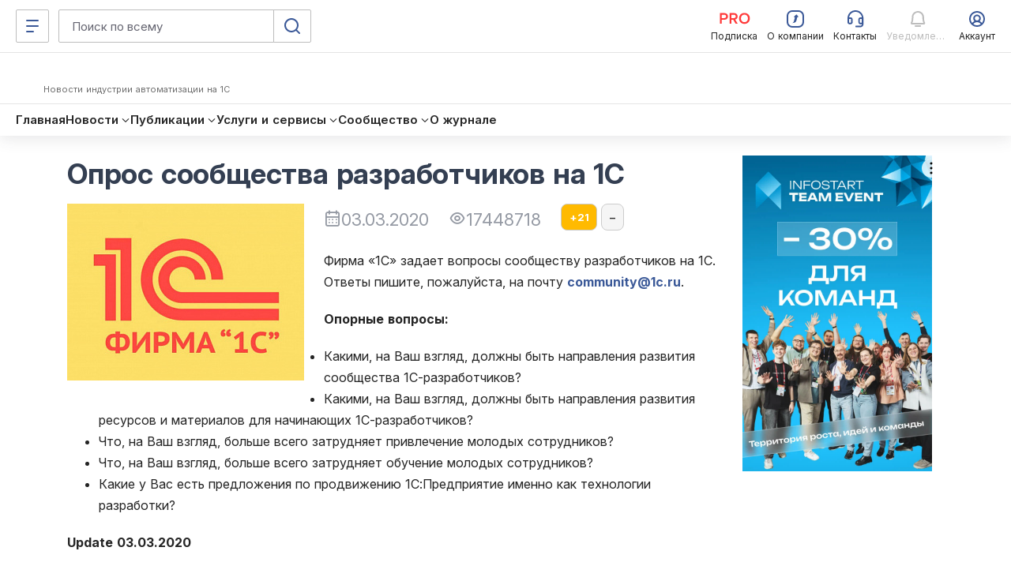

--- FILE ---
content_type: text/html; charset=windows-1251
request_url: https://infostart.ru/journal/news/mir-1s/opros-soobshchestva-razrabotchikov-na-1s_1202988/?PAGEN_2=10&PAGEN_1=12
body_size: 103335
content:
<!DOCTYPE html>
<html lang="ru">
<head>
	<meta http-equiv="Content-Type" content="text/html; charset=windows-1251>">
	<meta name="robots" content="index, follow" />
<meta name="keywords" content="1с, 1C, скачать 1с, 1c скачать, скачать программу 1С, 1c отчет, 1с обработка, скачать 1С конфигурацию" />
<meta name="description" content="Фирма «1С» задает вопросы сообществу разработчиков на 1С." />
	<meta name="viewport" content="width=device-width, initial-scale=1.0">
	<meta name="apple-mobile-web-app-capable" content="yes">
	<meta name="apple-mobile-web-app-status-bar-style" content="black">
	<meta name="facebook-domain-verification" content="5cs82xyvo21ywgh3lkpayvk9ec7hpg">
	<meta name="bx-sessid" content="c7af46d8ba6dae51fc22419aeed267a7"/>

	<title>Опрос сообщества разработчиков на 1С</title>
            <link rel="shortcut icon"
              href="/bitrix/templates/adaptive/img/favicon/favicon.ico"
              type="image/x-icon">
        <link rel="icon"
              href="/bitrix/templates/adaptive/img/favicon/favicon.ico"
              type="image/x-icon">
    	<link rel="apple-touch-icon" href="/bitrix/templates/adaptive/img/splash/sptouch-icon-iphone.png">
	<link rel="apple-touch-icon" sizes="76x76" href="/bitrix/templates/adaptive/img/splash/touch-icon-ipad.png">
	<link rel="apple-touch-icon" sizes="120x120" href="/bitrix/templates/adaptive/img/splash/touch-icon-iphone-retina.png">
	<link rel="apple-touch-icon" sizes="152x152" href="/bitrix/templates/adaptive/img/splash/touch-icon-ipad-retina.png">

	<link rel="apple-touch-startup-image" href="/bitrix/templates/adaptive/img/splash/ipad-landscape.png" media="screen and (min-device-width: 481px) and (max-device-width: 1024px) and (orientation:landscape)">
	<link rel="apple-touch-startup-image" href="/bitrix/templates/adaptive/img/splash/ipad-portrait.png" media="screen and (min-device-width: 481px) and (max-device-width: 1024px) and (orientation:portrait)">
	<link rel="apple-touch-startup-image" href="/bitrix/templates/adaptive/img/splash/iphone.png" media="screen and (max-device-width: 320px)">

			<meta property="og:title" content="Опрос сообщества разработчиков на 1С"/>
		<meta property="og:image" content="https://infostart.ru/upload/iblock/355/3551c94b505f5a54c5fa46f3047cd65f.jpg"/>
		<meta property="og:image:width" content="503"/><meta property="og:image:height" content="377"/>		<meta property="og:description" content="Фирма «1С» задает вопросы сообществу разработчиков на 1С.
"/>
		
	<meta property="og:url" content="https://infostart.ru/journal/news/mir-1s/opros-soobshchestva-razrabotchikov-na-1s_1202988/"/>

	<meta property="og:type" content="website" />
	<meta property="og:image" content="https://infostart.ru/upload/img/logo300x300.jpg"/>
	<meta property="og:image:width" content="300"/><meta property="og:image:height" content="300"/>

    <link rel="preconnect" href="https://google.ru">
    <link rel="preconnect" href="https://analytics.google.com">
	<link rel="preconnect" href="https://fonts.googleapis.com">
	<link rel="preconnect" href="https://fonts.gstatic.com" crossorigin>
    <link href="https://fonts.googleapis.com/css2?family=Inter:ital,opsz,wght@0,14..32,200..800;1,14..32,200..800&display=swap" rel="stylesheet">

    <link rel="stylesheet" charset="utf-8" href="/bitrix/templates/sandbox_empty/assets_autumn_24/assets/css/main.tTpaoGaT.css"><script type="module" charset="utf-8" src="/bitrix/templates/sandbox_empty/assets_autumn_24/assets/scripts/index.twig.ayYAXDhF.js"></script><link rel="modulepreload" href="/bitrix/templates/sandbox_empty/assets_autumn_24/assets/scripts/chunks/main.DlJz3dwc.js"><link rel="modulepreload" href="/bitrix/templates/sandbox_empty/assets_autumn_24/assets/scripts/chunks/vendor.C3bMzSK5.js">	<link rel="stylesheet" href="/bitrix/templates/.default/mmenu/css/ismega.bundle.css?v=1.2.9">

	<script src="/bitrix/templates/adaptive/js/libs/jquery-3.5.1.min.js?v=1.0.0"></script>
	<script src="/bitrix/templates/adaptive/js/libs/js.cookie.min.js?v=1.0.0"></script>
	<script src="/bitrix/templates/adaptive/js/libs/jquery_migrate.js?v=1.0.7"></script>

	<script src="/bitrix/js/add_cookie.js?v=1.0"></script>

	<link href="/bitrix/cache/css/ru/sandbox_empty/kernel_main/kernel_main.css?17213054615560" type="text/css"  rel="stylesheet" />
<link href="/bitrix/cache/css/ru/sandbox_empty/page_12abe6c5b8c487b5e2d36edf103c37b4/page_12abe6c5b8c487b5e2d36edf103c37b4.css?176198738068658" type="text/css"  rel="stylesheet" />
<link href="/bitrix/cache/css/ru/sandbox_empty/template_432826bd28010a3fae1581d5ce39a7cf/template_432826bd28010a3fae1581d5ce39a7cf.css?172906824712703" type="text/css"  data-template-style="true"  rel="stylesheet" />
<script type="text/javascript">if(!window.BX)window.BX={message:function(mess){if(typeof mess=='object') for(var i in mess) BX.message[i]=mess[i]; return true;}};</script>
<script type="text/javascript">(window.BX||top.BX).message({'JS_CORE_LOADING':'Загрузка...','JS_CORE_NO_DATA':'- Нет данных -','JS_CORE_WINDOW_CLOSE':'Закрыть','JS_CORE_WINDOW_EXPAND':'Развернуть','JS_CORE_WINDOW_NARROW':'Свернуть в окно','JS_CORE_WINDOW_SAVE':'Сохранить','JS_CORE_WINDOW_CANCEL':'Отменить','JS_CORE_H':'ч','JS_CORE_M':'м','JS_CORE_S':'с','JSADM_AI_HIDE_EXTRA':'Скрыть лишние','JSADM_AI_ALL_NOTIF':'Показать все','JSADM_AUTH_REQ':'Требуется авторизация!','JS_CORE_WINDOW_AUTH':'Войти','JS_CORE_IMAGE_FULL':'Полный размер'});</script>
<script type="text/javascript">(window.BX||top.BX).message({'LANGUAGE_ID':'ru','FORMAT_DATE':'DD.MM.YYYY','FORMAT_DATETIME':'DD.MM.YYYY HH:MI:SS','COOKIE_PREFIX':'INFOSTART_SM','SERVER_TZ_OFFSET':'10800','SITE_ID':'ru','USER_ID':'','SERVER_TIME':'1769099437','USER_TZ_OFFSET':'0','USER_TZ_AUTO':'Y','bitrix_sessid':'c7af46d8ba6dae51fc22419aeed267a7'});</script>


<script type="text/javascript" src="/bitrix/cache/js/ru/sandbox_empty/kernel_main/kernel_main.js?1721305461246964"></script>
<script type="text/javascript" src="/bitrix/js/main/cphttprequest.js?12550148666103"></script>
<script type="text/javascript">BX.setJSList(['/bitrix/js/main/core/core.js?142419676097612','/bitrix/js/main/core/core_ajax.js?142419670635278','/bitrix/js/main/json/json2.min.js?13588450993467','/bitrix/js/main/core/core_ls.js?140355242010330','/bitrix/js/main/session.js?14241965283170','/bitrix/js/main/core/core_window.js?142419637596525','/bitrix/templates/adaptive/js/ckeditor/plugins/codesnippet/lib/highlight/highlight.pack.js?160259883953246','/bitrix/templates/sandbox_empty/include/public_&_object_list/public_&_object_list.js?17401256442293','/bitrix/templates/sandbox_empty/components/infostart/object.list/.default/script.js?1740125644374','/bitrix/templates/sandbox_empty/components/infostart/asd.forum.mess.list/redesign_adpt_new/script.js?175871228852533','/bitrix/templates/.default/js/highlight1c.js?146156801312753','/bitrix/templates/sandbox_empty/components/infostart/forum_main.post_form/adaptive_new/script.js?174012564443084','/bitrix/templates/adaptive/js/libs/auth.js?171137738561265','/bitrix/templates/.default/js/jquery.cluetip.js?14797189678121','/bitrix/templates/adaptive/js/plugin/masonry/jquery.masonry.min.js?14097343885278']); </script>
<script type="text/javascript">BX.setCSSList(['/bitrix/js/main/core/css/core.css?14241967065336','/bitrix/templates/infostart/jquery.cluetip.css?12917749224834','/bitrix/templates/adaptive/js/ckeditor/plugins/codesnippet/lib/highlight/styles/xcode.css?16316188403489','/bitrix/templates/sandbox_empty/assets/css/cisrate.css?17401256444762','/bitrix/templates/sandbox_empty/include/public_&_object_list/public_&_object_list.css?17401256445711','/bitrix/templates/sandbox_empty/components/infostart/object.list/.default/style.css?17401256442815','/bitrix/templates/sandbox_empty/components/bitrix/system.pagenavigation/new2016/style.css?1677578179166','/bitrix/templates/sandbox_empty/components/infostart/asd.forum.mess.list/redesign_adpt_new/style.css?174012564442387','/bitrix/templates/sandbox_empty/components/infostart/forum_main.post_form/adaptive_new/style.css?17401256442470','/bitrix/templates/sandbox_empty/styles.css?172906821412409','/bitrix/templates/sandbox_empty/template_styles.css?171026188142']); </script>
<script>window.yaContextCb = window.yaContextCb || []</script>
<script src='https://yandex.ru/ads/system/context.js' async></script>
<link rel="canonical" href="https://infostart.ru/journal/news/mir-1s/opros-soobshchestva-razrabotchikov-na-1s_1202988/"/>
<script charset="windows-1251" type="text/javascript">window.ButtLock = false;
window.buttonFavInAction = false;
$(document).ready(function () {

	$(document).on('click', '.obj-rate-need-auth', function(e) {
		e.preventDefault(); $(this).unbind('click');
		var backurl = $(this).attr("data-backurl");

		//event
		let backURLlAuth = '/auth/?backurl=' + backurl;
		if($(this).hasClass('v5'))
		{
			backURLlAuth = '//infostart.ru/auth/?backurl=' + backurl;
		}

		$.smallBox({
			title : "Ошибка!",
			content : "Необходимо авторизоваться для использования данного функционала. Хотите сделать это прямо сейчас?<p class='text-align-right'><a href='"+backURLlAuth+"' class='btn btn-default btn-sm'>Да</a> <a href='javascript:void(0);' class='btn btn-default btn-sm'>Нет</a></p>",
			color : "#C46A69",
			icon : "fa fa-warning shake animated",
			timeout : 10000
		});

		return false;
	});

	$(document).on('click', '.obj-rate-personal', function(e) {
		e.preventDefault();
		var backurl = $(this).attr("data-backurl");
		$.smallBox({
			title : "Ошибка!",
			content : "Вы не можете проголосовать за свою публикацию.",
			color : "#C46A69",
			icon : "fa fa-warning shake animated",
			timeout : 10000
		});

		return false;
	});

	function destroyPopover(string){
		//for bootstrap 5.0
		if(string.indexOf('v5') > -1)
		{
			$('.js-popover.auth').popover('dispose');
		}
		else{
			$('.js-popover.auth').popover('destroy');
		}

	}
	function reloadPopoverObj(obj, params){
		let objId = obj.data('id');
		let template = '<div class="popover popover-fav" data-id="' + objId + '" role="tooltip"><div class="arrow"></div><h3 class="popover-title"></h3><div class="popover-content"></div></div>';
        //for bootstrap 5.0
        var bootstrap5 = (obj[0].className.indexOf('v5') > -1) ? 1 : 0;

        let dataRequest = {
            pid: objId,
            bootstrap5: bootstrap5
        };

        /*if (params && params.MODE_FAVORITES){
            dataRequest.MODE_FAVORITES = params.MODE_FAVORITES;
        }*/

		$.ajax({
			type: "GET",
			cache: false,
			url: '/bitrix/ajax/user_fav_folders.php',
			data: dataRequest,
			success: function(data){
				var _popover = $('.popover-fav');
				if(_popover.length > 0 && _popover.attr('data-id') == objId){
					$(document).find('.popover-fav .popover-content').html(data);
				}else{
					if(_popover.length > 0 && _popover.attr('data-id') != objId){
						destroyPopover(obj[0].className);
					}

					if(bootstrap5)
					{
						template = '<div class="popover popover-fav" data-id="' + objId + '" role="tooltip"><div class="popover-arrow"></div><h3 class="popover-header"></h3><div class="popover-body"></div></div>';
					}

					obj.popover({
						html : true,
						sanitize : false,
						placement : 'bottom',
						content : data,
						template: template,
						trigger: 'manual',
					}).on('shown.bs.popover', function () {
						//window.ButtLock = true;
					}).on('hidden.bs.popover', function () {
						window.ButtLock = false;
					});
					
					obj.popover('show');
				}
			},
			complete: function() {
				window.ButtLock = false;
			}
		});
	}
	function addObjFavorite(objId, params) {
		if (!window.buttonFavInAction) {
			window.buttonFavInAction = true;
			const favBtn =  $('.obj-rate-fav[data-id="' + objId + '"]');

			if (!objId) {
				return false;
			}

			let toSend = {
				fid: objId,
				sessid: BX.bitrix_sessid()
			};
			if (!!params.type) {
				toSend.type = params.type;
			} else {
				toSend.type = 'fav';
			}
			if (!!params.folderId) {
				toSend.folder_id = params.folderId;
			}
			if (!!params.newFolder) {
				toSend.new_folder = params.newFolder;
			}
			if (!!params.MOVED_FOLDER_ID) {
				toSend.MOVED_FOLDER_ID = params.MOVED_FOLDER_ID;
			}
			$.post("/bitrix/ajax/cisrate/rate.php", toSend, function (answer) {
				try {
					let arRes = JSON.parse(answer);
					if (arRes.TYPE === 'SUCCESS') {

						$.smallBox({
							title: "Успешно!",
							content: arRes.MESSAGE,
							color: "#659265",
							icon: "fa fa-check fadeInRight animated",
							timeout: 4000
						});

						if (arRes.CODE === 'ADD') {
							favBtn.addClass("rated");

							reloadPopoverObj(favBtn);
						} else {
							destroyPopover(favBtn.attr('class'));
						}
						if (arRes.CODE === 'DELETE') {
							favBtn.removeClass("rated");
						}

					} else {
						$.smallBox({
							title: "Ошибка!",
							content: arRes.MESSAGE,
							color: "#C46A69",
							icon: "fa fa-warning fadeInRight animated",
							timeout: 4000
						});
						destroyPopover(favBtn.attr('class'));
					}
				} catch (e) {}
				//destroyPopover(favBtn.attr('class'));
				window.buttonFavInAction = false;
				window.ButtLock = false;
			});
		}
	}

	$('body').on('click', function (e) {

		if (
			$('.popover-fav.in').length > 0	&& !$(e.target).hasClass('js-popover')
			&& $(e.target).parents('.js-popover').length === 0 && $(e.target).parents('.popover-fav.in').length === 0
			&& !$(e.target).hasClass('divMessageBox') && $(e.target).parents('.divMessageBox').length === 0
		) {
			$('.js-popover').popover('destroy');
		}

		//for bootstrap 5.0
		if(e.target.getElementsByClassName('v5').length)
		{
			if (
				$('.popover-fav.show').length > 0	&& !$(e.target).hasClass('js-popover')
				&& $(e.target).parents('.js-popover').length === 0 && $(e.target).parents('.popover-fav.in').length === 0
				&& !$(e.target).hasClass('divMessageBox') && $(e.target).parents('.divMessageBox').length === 0
			)
			{
				$('.js-popover').popover('dispose');
			}
		}

	});

	$(document).on('click', ".obj-rate-plus.auth", function(){
		if (!window.ButtLock) {
			window.ButtLock = true;
			const obj = $(this);
			const objId = obj.data('id');
			const totalRateO =  $('.obj-rate-total[data-id="' + objId + '"]');
			const plusRateO =  $('.obj-rate-plus[data-id="' + objId + '"]');
			const minusRateO =  $('.obj-rate-minus[data-id="' + objId + '"]');
			let cntMinusRateO = (isNaN(parseInt(minusRateO.eq(0).find(".obj-rate-count-m").text())))? 0 : parseInt(minusRateO.eq(0).find(".obj-rate-count-m").text());
			let cntPlusRateO =  (isNaN(parseInt(plusRateO.eq(0).find(".obj-rate-count-p").text())))? 0 : parseInt(plusRateO.eq(0).find(".obj-rate-count-p").text());
			const starRateO =  $('.obj-rate-star[data-id="' + objId + '"]');
			const isFavoriteMode = obj.attr('data-mode-favorites') == 'Y';

			let toSend ={
				id: objId,
				sessid: BX.bitrix_sessid(),
				type: 'p'
			};

			if (isFavoriteMode && $(this).hasClass("rated") && !$(this).hasClass("disabled")){
				toSend.type = 'm';
			}
			$.post("/bitrix/ajax/cisrate/rate.php", toSend, function(answer){
				try {
					const arRes = JSON.parse(answer);
					if (arRes.TYPE === 'SUCCESS') {

						totalRateO.html(parseInt(totalRateO.html(), 10) + 1);

						$.smallBox({
							title: "Спасибо!",
							content: arRes.MESSAGE,
							color: "#659265",
							icon: "fa fa-check fadeInRight animated",
							timeout: 4000
						});
						if (arRes.CODE === 'DELETE') {
							if (isFavoriteMode) {
								cntPlusRateO = cntPlusRateO - 1;
								plusRateO.removeClass("rated");
								$(".obj-rate-count-p[data-id='" + objId + "']").html((cntPlusRateO <= 0)?'': cntPlusRateO);
							} else {
								cntMinusRateO = cntMinusRateO - 1;
								minusRateO.removeClass("rated disabled");
								if(cntMinusRateO <= 0){
									minusRateO.removeClass("btn-danger");
								}
								$(".obj-rate-count-m[data-id='" + objId + "']").html((cntMinusRateO <= 0)?'':cntMinusRateO);
							}
						}
						if (arRes.CODE === 'ADD') {
							cntPlusRateO = cntPlusRateO + 1;
							$(".obj-rate-count-p[data-id='" + objId + "']").html((cntPlusRateO <= 0)?'':cntPlusRateO);
							if (isFavoriteMode) {
								plusRateO.addClass("rated ");
							} else {
								plusRateO.addClass("rated disabled btn-warning");
								starRateO.addClass("rated");
							}
						}

					} else {
						$.smallBox({
							title: "Ошибка!",
							content: arRes.MESSAGE,
							color: "#C46A69",
							icon: "fa fa-warning fadeInRight animated",
							timeout: 4000
						});
					}
				} catch (e) {console.info(e);}
				window.ButtLock = false;
			});
		}
	});

	$(document).on('click', ".obj-rate-fav.auth", function(){
		if (!window.ButtLock) {
			window.ButtLock = true;
			const obj = $(this);
			const objId = $(this).data('id');
			const favBtn =  $('.obj-rate-fav[data-id="' + objId + '"]');

			if (!!objId) {
				addObjFavorite(objId, {});
			}
		}
	});

	$(document).on('click ontouchstart', '.add-fav:not([data-action="move-public-fav-folder"])', function(){
		let objId = $(this).data('pid');
		let params = {
			folderId: $(this).attr('data-id')
		};
		addObjFavorite(objId, params);
	});

	$(document).on('click ontouchstart', '[data-action="move-public-fav-folder"]', function(){
		if(!window.buttonFavInAction) {
			const movedToFolderId = $(this).attr('data-id');
			const objId = $(this).data('pid');
            const currentFolder = parseInt($(this).data('public-fav-current-folder'));
            const isNewFolder = $(this).hasClass('add-fav-folder');
            let newFolderName = null;

			let params = {
				type: 'moved_to_folder'
			};

            if (isNewFolder) {
                $.SmartMessageBox(
                    {
                        title : "Внимание!",
                        content : "Создать новую папку?",
                        buttons : '[Нет][Да]',
                        input : "text",
                        inputValue : '',
                        placeholder : "Имя папки"
                    },
                    function(ButtonPressed, Value) {
                        if (ButtonPressed === "Да") {
                            if(!Value || !$.trim(Value)){
                                return false;
                            }

							params.newFolder = Value;
							console.log(params);
							addObjFavorite(objId, params);
                        }
                        if (ButtonPressed === "Нет") {
                            return false;
                        }

                        //destroyPopover($(".obj-rate-fav[data-id='" + objId + "']").attr('class'));
                    }
                )
            }

            if (currentFolder == movedToFolderId) {
                $.smallBox({
                    title : "Внимание!",
                    content : 'Объект уже в этой папке, выберите другую',
                    color : "#659265",
                    icon : "fa fa-check fadeInRight animated",
                    timeout : 7000
                });
            } else if (movedToFolderId) {
				params.MOVED_FOLDER_ID = movedToFolderId;
				addObjFavorite(objId, params);
				//destroyPopover($(".obj-rate-fav[data-id='" + objId + "']").attr('class'));
            }
		}
	});

	$(document).on('click', '.add-fav-folder:not([data-action="move-public-fav-folder"])', function(){
		const objId = $(this).data('pid');

		$.SmartMessageBox(
			{
				title : "Внимание!",
				content : "Создать новую папку?",
				buttons : '[Нет][Да]',
				input : "text",
				inputValue : '',
				placeholder : "Имя папки"
			},
			function(ButtonPressed, Value) {
				if (ButtonPressed === "Да") {
					if(!Value){
						return false;
					}
					const params = {
						newFolder: Value
					};
					addObjFavorite(objId, params);
				}
				if (ButtonPressed === "Нет") {
					return false;
				}
				destroyPopover($(".obj-rate-fav[data-id='" + objId + "']").attr('class'));
			}
		)
	});

	$(document).on('click', ".obj-rate-minus.auth", function(){
		if(!window.ButtLock){
			window.ButtLock = true;

			let objId = $(this).parent().data('id');
			let totalRateO =  $('.obj-rate-total[data-id="' + objId + '"]');
			let plusRateO =  $('.obj-rate-plus[data-id="' + objId + '"]');
			let cntPlusRateO =  (isNaN(parseInt(plusRateO.eq(0).find(".obj-rate-count-p").text())))? 0 : parseInt(plusRateO.eq(0).find(".obj-rate-count-p").text());
			let minusRateO =  $('.obj-rate-minus[data-id="' + objId + '"]');
			let cntMinusRateO = (isNaN(parseInt(minusRateO.eq(0).find(".obj-rate-count-m").text())))? 0 : parseInt(minusRateO.eq(0).find(".obj-rate-count-m").text());
			let starRateO =  $('.obj-rate-star[data-id="' + objId + '"]');
			let toSend = {
				id: objId,
				sessid: BX.bitrix_sessid(),
				type: 'm'
			};
			$.post("/bitrix/ajax/cisrate/rate.php", toSend, function(answer){
				try {
					let arRes = JSON.parse(answer);
					if(arRes.TYPE === 'SUCCESS') {

						totalRateO.html(parseInt(totalRateO.html(), 10) - 1);

						$.smallBox({
							title : "Спасибо!",
							content : arRes.MESSAGE,
							color : "#659265",
							icon : "fa fa-check fadeInRight animated",
							timeout : 4000
						});

						starRateO.removeClass("rated");
						plusRateO.removeClass("rated disabled");

						if(arRes.CODE === 'ADD'){
							cntMinusRateO = cntMinusRateO + 1;
							$(".obj-rate-count-m[data-id='" + objId + "']").html((cntMinusRateO <= 0)?'':cntMinusRateO);
							minusRateO.addClass("rated disabled btn-danger");
						}
						if(arRes.CODE === 'DELETE') { //удаление положительного
							cntPlusRateO = cntPlusRateO - 1;
							$(".obj-rate-count-p[data-id='" + objId + "']").html((cntPlusRateO <= 0)?'':cntPlusRateO);
							if(cntPlusRateO <= 0 ){
								plusRateO.removeClass("rated disabled btn-warning");
							}
						}

					} else {
						$.smallBox({
							title : "Ошибка!",
							content : arRes.MESSAGE,
							color : "#C46A69",
							icon : "fa fa-warning fadeInRight animated",
							timeout : 4000
						});
					}

				} catch (e) {}
				window.ButtLock = false;
			});
		}
	});

	$(".open-rating-table").on('click', function(){
        if ($.fn.fancybox) {
            $.fancybox({
                type: 'iframe',
                href: '/ajax/public_tables.php?id=' + $(this).data('id') + "&sessid=" + BX.bitrix_sessid() + "&action=rating",
                padding: 0
            });
        }
		return false;
	});

});</script>
<script charset="windows-1251" type="text/javascript">const arrSettingComponentJS = ['object_list'];</script>
    <script type="text/javascript">
        $(document).ready(function(){
            $('.comment-ref').cluetip({
                activation: 'click',
                width: 350,
                attribute: 'href',
                closeText: '<i class="uil uil-times"></i>',
                closePosition: 'title',
                sticky: true,
                ajaxCache: false,
            });

        });

    </script>

<script src="/bitrix/js/main/utils.js"></script>
<script src="/bitrix/components/bitrix/forum.interface/templates/.default/script.js"></script>
<script src="/bitrix/components/bitrix/forum.interface/templates/popup/script.js"></script>
<script type="text/javascript">var ajaxMessages = {wait:"Загрузка..."}</script>
<script>window.yaContextCb = window.yaContextCb || []</script>
<script src='https://yandex.ru/ads/system/context.js' async></script>



<script type="text/javascript" src="/bitrix/cache/js/ru/sandbox_empty/template_6b82cf7e13804fa9cdd5669bc2fba907/template_6b82cf7e13804fa9cdd5669bc2fba907.js?172933510613695"></script>
<script type="text/javascript" src="/bitrix/cache/js/ru/sandbox_empty/page_6263a030a228a620c388359488d6adc3/page_6263a030a228a620c388359488d6adc3.js?1761987389226871"></script>
<script type="text/javascript">
bxSession.Expand(86400, 'c7af46d8ba6dae51fc22419aeed267a7', false, 'ff6f92a960f51c88808da859a90a1583');
</script>


  <!-- Top.Mail.Ru counter -->
  <!--suppress ES6ConvertVarToLetConst, EqualityComparisonWithCoercionJS, JSUnresolvedReference -->
  <script type="text/javascript">
    var _tmr = window._tmr || (window._tmr = []);

        _tmr.push({
      id: 3581281,
      type: 'pageView',
      start: (new Date()).getTime()
    });
    
    (function (d, w, id) {
      if (d.getElementById(id)) return;
      var ts = d.createElement("script");
      ts.type = "text/javascript";
      ts.async = true;
      ts.id = id;
      ts.src = "https://top-fwz1.mail.ru/js/code.js";
      var f = function () {
        var s = d.getElementsByTagName("script")[0];
        s.parentNode.insertBefore(ts, s);
      };
      if (w.opera == "[object Opera]") {
        d.addEventListener("DOMContentLoaded", f, false);
      } else {
        f();
      }
    })(document, window, "tmr-code");
  </script>
  <!-- /Top.Mail.Ru counter -->
    <!-- Pixel Tag Code -->
  <!--suppress SpellCheckingInspection, CommaExpressionJS -->
  <script>(function (t, l, g, r, m) {
      t[g] || (g = t[g] = function () {
        g.run ? g.run.apply(g, arguments) : g.queue.push(arguments)
      }, g.queue = [], t = l.createElement(r), t.async = !0, t.src = m, l = l.getElementsByTagName(r)[0], l.parentNode.insertBefore(t, l))
    })(window, document, 'tgp', 'script', 'https://telegram.org/js/pixel.js');
    tgp('init', '0mTmkuZB');</script>
  <!-- End Pixel Tag Code -->
    <script>
    mindbox = window.mindbox || function () {
      mindbox.queue.push(arguments);
    };
    mindbox.queue = mindbox.queue || [];
    mindbox('create', {
      endpointId: 'infostart.Website'
    });
  </script>
  <script src="https://api.mindbox.ru/scripts/v1/tracker.js" async></script>
    <!--suppress JSUnresolvedReference, SpellCheckingInspection, ES6ConvertVarToLetConst, CommaExpressionJS -->
  <script type="text/javascript">
    (function (m, e, t, r, i, k, a) {
      m[i] = m[i] || function () {
        (m[i].a = m[i].a || []).push(arguments)
      };
      m[i].l = 1 * new Date();
      for (var j = 0; j < document.scripts.length; j++) {
        if (document.scripts[j].src === r) {
          return;
        }
      }
      k = e.createElement(t), a = e.getElementsByTagName(t)[0], k.async = 1, k.src = r, a.parentNode.insertBefore(k, a)
    })
    (window, document, 'script', 'https://mc.yandex.ru/metrika/tag.js', 'ym');

    
    ym(46980891, 'init', {
      clickmap: true,
      trackLinks: true,
      accurateTrackBounce: true,
      webvisor: true,
      ecommerce: 'metrikaDataLayer'
    });

    window.metrikaDataLayer = window.metrikaDataLayer || [];

      </script>
  <!--suppress JSUnusedLocalSymbols -->
  <script>
    document.addEventListener('DOMContentLoaded', function () {
      // Интервал проверки буфера в миллисекундах
      const BUFFER_INTERVAL_METRIKA = 200;

      // Буфер данных событий: Показ публикаций - как реклама
      const dataBufferViewPromotionMetrika = [];
      let isBufferingViewPromotionMetrika = false;

      function processBufferViewPromotionMetrika() {
        if (dataBufferViewPromotionMetrika.length > 0) {

          // Объединяем все элементы в один объект для отправки
          const metrikaDataToSend = dataBufferViewPromotionMetrika.map(entry => ({
            ecommerce: {
              [entry.metrikaEvent]: {
                promotions: entry.promotions
              }
            }
          }));

          try {
            window.metrikaDataLayer ? window.metrikaDataLayer.push(...metrikaDataToSend) : '';
          } catch (error) {
            console.error(error);
          }

          // Очищаем буфер после отправки
          dataBufferViewPromotionMetrika.length = 0;
        }

        // Если буфер снова не пустой, продолжаем проверять
        if (dataBufferViewPromotionMetrika.length > 0) {
          setTimeout(processBufferViewPromotionMetrika, BUFFER_INTERVAL_METRIKA);
        } else {
          isBufferingViewPromotionMetrika = false;
        }
      }

      // Начальное количество товаров в корзине
      let cartItemsQuantity = new Map();

      // Создаем Intersection Observer
      const intersectionObserverElementList = new IntersectionObserver(
        (entries) => {
          entries.forEach((entry) => {
            const element = entry.target;
            // Проверяем, является ли элемент видимым
            if (entry.isIntersecting) {
              // Проверяем, содержит ли элемент атрибут 'metrika_event' и не имеет класс 'observed'
              if (
                element instanceof Element &&
                element.hasAttribute('metrika_event') &&
                element.getAttribute('metrika_event').trim() !== '' &&
                !element.classList.contains('observed')
              ) {
                element.classList.add('observed');

                // Добавляем обработчик события click
                // на кнопку Добавление в корзину
                if (element.getAttribute('metrika_event') === 'add_to_cart') {
                  element.addEventListener('click', () => {
                    checkEvent(element, 'click');
                  });
                } else if (element.getAttribute('metrika_event') === 'change_cart') {
                  cartItemsQuantity.set(parseInt(element?.getAttribute('event_item_id') ?? 0, 10), parseInt(element?.getAttribute('event_quantity') ?? 0, 10))
                  element.addEventListener('input', () => {
                    checkEvent(element);
                  });
                } else if (element.getAttribute('metrika_event') === 'remove_from_cart') {
                  element.addEventListener('delete', () => {
                    checkEvent(element);
                  });
                } else if (
                  element.closest('[metrika_event]').getAttribute('metrika_event') === 'view_promotion' &&
                  element.closest('[metrika_event]').querySelector('a') instanceof Element &&
                  !element.closest('[metrika_event]').querySelector('a').classList.contains('observed')
                ) {
                  element.closest('[metrika_event]').querySelector('a').classList.add('observed');
                  EventPromotion(element.closest('[metrika_event]'), 'view_promotion', 'promoView');
                  element.closest('[metrika_event]').addEventListener('click', () => {
                    EventPromotion(element.closest('[metrika_event]'), 'select_promotion', 'promoClick');
                  });
                } else if (element.getAttribute('metrika_event') === 'select_content') {
                  if (element.tagName === 'SELECT') {
                    element.addEventListener('change', () => {
                      checkEvent(element, 'change');
                    });
                  } else {
                    element.addEventListener('click', () => {
                      checkEvent(element, 'click');
                    });
                  }
                } else {
                  checkEvent(element, 'view');
                }

                // Добавляем обработчик события click
                // на все ссылки внутри элемента с атрибутом event_click_item
                const childLinks = element.querySelectorAll('[event_click_item]');
                childLinks.forEach((link) => {
                  link.addEventListener('click', () => {
                    checkEvent(element, 'click');
                  });
                });

                if (element.hasAttribute('event_buy_for_sm')) {
                  element.addEventListener('click', () => {
                    checkEventBuyForSm(element);
                  });
                }
              } else if (
                element instanceof Element &&
                element.closest('[metrika_event]').hasAttribute('metrika_event') &&
                element.closest('[metrika_event]').getAttribute('metrika_event').trim() !== ''
              ) {
                // Необходимо для отслеживания динамически подгруженных
                // внутренних элементов основного блока
                if (
                  element.closest('[metrika_event]').getAttribute('metrika_event') === 'view_promotion' &&
                  element.closest('[metrika_event]').querySelector('a') instanceof Element &&
                  !element.closest('[metrika_event]').querySelector('a').classList.contains('observed')
                ) {
                  element.closest('[metrika_event]').querySelector('a').classList.add('observed');
                  EventPromotion(element.closest('[metrika_event]'), 'view_promotion', 'promoView');

                  element.closest('[metrika_event]').addEventListener('click', () => {
                    EventPromotion(element.closest('[metrika_event]'), 'select_promotion', 'promoClick');
                  });
                }
              }
            }
          });
        }
      );

      const observerAllEvents = new IntersectionObserver(
        (entries) => {
          entries.forEach((entry) => {
            const element = entry.target;
            if (entry.isIntersecting) {
              if (
                element instanceof Element &&
                element.hasAttribute('metrika_event') &&
                element.getAttribute('metrika_event').trim() !== '' &&
                element.hasAttribute('metrika_event_view')
              ) {
                const slide = element.closest('.swiper-slide');
                if (!!slide) {
                  if (slide.classList.contains('swiper-slide-active')) {
                    EventViewImage(element);
                  }
                }
              }
            }
          });
        }
      );

      const mutationObserverElementList = new MutationObserver(
        mutationElementListCallback
      );

      mutationObserverElementList.observe(document, {
        attributes: true,
        childList: true,
        subtree: true
      });

      // Вызываем функции обратного вызова вручную для видимых элементов при инициализации
      const initialVisibleEventElements = Array.from(
        document.querySelectorAll('[metrika_event]:not(.observed):not([metrika_event=""])')
      );
      initialVisibleEventElements.forEach((element) => {
        intersectionObserverElementList.observe(element);
      });

      const initialVisibleEventViewElements = Array.from(
        document.querySelectorAll('[metrika_event_view][metrika_event]:not(.observed):not([metrika_event=""])')
      );
      initialVisibleEventViewElements.forEach((element) => {
        observerAllEvents.observe(element);
      });

      function mutationElementListCallback(mutationsList) {
        mutationsList.forEach((mutation) => {
          const processNode = (node) => {
            if (
              node instanceof Element &&
              node.hasAttribute('metrika_event') &&
              node.getAttribute('metrika_event').trim() !== '' &&
              !node.classList.contains('observed')
            ) {
              // Добавляем элемент в Intersection Observer
              intersectionObserverElementList.observe(node);
            }

            if (
              node instanceof Element &&
              node.hasAttribute('metrika_event') &&
              node.getAttribute('metrika_event').trim() !== '' &&
              node.hasAttribute('metrika_event_view')
            ) {
              observerAllEvents.observe(node);
            }

            // Рекурсивно обходим дочерние узлы, если они есть
            node.childNodes.forEach((childNode) => {
              if (childNode instanceof Element) {
                processNode(childNode);
              }
            });
          };

          // Обходим addedNodes и их дочерние элементы
          mutation.addedNodes.forEach((addedNode) => {
            processNode(addedNode);
          });
        });
      }

      function checkEvent(element, eventType) {
        const eventValue = element?.getAttribute('metrika_event') ?? null;

        switch (eventValue) {
          case 'select_content':
            EventSelectItem(element, eventType, 'select_content');
            break;

          case 'view_item_list':
            if (eventType === 'click') {
              // Событие: Клик по товару
              EventViewOrSelectItem(element, 'click');
            } else {
              // Событие: Просмотры товаров в каталоге
              EventViewOrSelectItem(element, 'impressions');
            }
            break;
          case 'view_item':
            // Событие: Просмотр карточек товаров
            EventViewItem(element, 'detail');
            break;
          case 'view_promotion':
            // Событие: Показ публикаций - как реклама (раздел «Смотреть также» в публикации)
            EventViewPromotion(element, 'promoView');
            break;
          case 'add_to_cart':
            // Событие: Добавление товаров в корзину
            EventAddToCart(element, 'add');
            break;
          case 'change_cart':
            // Событие: Изменение количества товаров в корзине (add_to_cart / remove_from_cart)
            EventChangeCart(element);
            break;
          case 'remove_from_cart':
            // Событие: Удаление из корзины (remove_from_cart)
            EventRemoveFromCart(element);
            break;
          default:
            // Ничего не выполнять для неопознанных значений
            break;
        }
      }

            function checkEventBuyForSm(element) {
        const contentCategory = document.querySelector('[content_category]')?.getAttribute('content_category') ?? null;
        const contentPosition = document.querySelector('[content_position]')?.getAttribute('content_position') ?? null;
        const value = parseInt(element.getAttribute('event_price_sm'), 10);
        const fileName = element.getAttribute('event_file_name');
        const productId = element.getAttribute('event_product_id');
        const publicationId = element.getAttribute('event_publication_id');

        if (value && value > 0 && fileName && productId && publicationId && contentCategory && contentPosition) {
          const data = {
            event: 'spend_virtual_currency',
            value: value,
            virtual_currency_name: 'SM',
            file_name: fileName,
            product_id: productId,
            publication_id: publicationId,
            content_category: contentCategory,
            content_position: contentPosition,
          };

          /** Тут можно отправить данные в метрику */
        }
      }

            function EventChangeCart(element) {
        let metrikaItems = [];
        const userId = 0;
        const elementId = parseInt(element?.getAttribute('event_item_id') ?? 0, 10);
        const newCountItem = parseInt(element.value, 10);
        let metrikaEvent = 'remove';
        let count = 0;

        if (newCountItem !== cartItemsQuantity.get(elementId) && newCountItem > 0) {
          if (newCountItem > cartItemsQuantity.get(elementId)) {
            metrikaEvent = 'add';
            count = newCountItem - cartItemsQuantity.get(elementId);
          } else {
            count = cartItemsQuantity.get(elementId) - newCountItem;
          }

          cartItemsQuantity.set(elementId, newCountItem);

          const itemId = elementId;
          const itemName = element?.getAttribute('event_item_name') ?? null;
          const itemVariant = element?.getAttribute('event_item_variant') ?? null;
          const quantity = count;
          const price = Math.round(parseFloat(element?.getAttribute('event_price') ?? 0) * 100) / 100;
          const currency = element?.getAttribute('event_currency') ?? null;
          const itemCategory = element?.getAttribute('event_item_category') ?? null;
          const itemCategory2 = element?.getAttribute('event_item_category2') ?? null;
          const itemCategory3 = element?.getAttribute('event_item_category3') ?? null;
          const itemCategory4 = element?.getAttribute('event_item_category4') ?? null;
          const itemCategory5 = element?.getAttribute('event_item_category5') ?? null;

          if (itemId && itemName && quantity && price && currency) {
            const metrikaItem = {
              id: itemId,
              name: itemName,
              price: price,
              quantity: quantity,
              category: '',
              variant: '',
              position: 1,
            };

            // Добавляем item_variant в объект data, если атрибут присутствует
            if (itemVariant) {
              metrikaItem.variant = itemVariant;
            }

            metrikaItem.category = [
              itemCategory,
              itemCategory2,
              itemCategory3,
              itemCategory4,
              itemCategory5
            ]
              .filter(Boolean) // Удаляет пустые строки, null, undefined
              .join(' / ')
              .replace(/\/+$/, '')
              .trim();

            metrikaItems.push(metrikaItem);

            const metrikaData = {
              ecommerce: {
                currencyCode: currency,
                [metrikaEvent]: {
                  products: metrikaItems
                }
              }
            };

            try {
              window.metrikaDataLayer ? window.metrikaDataLayer.push(metrikaData) : '';
            } catch (error) {
              console.error(error);
            }
          }
        }
      }

            function EventRemoveFromCart(buttonDelete) {
        let metrikaItems = [];
        const userId = 0;
        const basketItemId = parseInt(buttonDelete?.getAttribute('data-id') ?? 0, 10);
        const element = document.querySelector(`#quantity-${basketItemId}`);

        if (typeof (element) != 'undefined' && element != null) {
          const itemId = parseInt(element?.getAttribute('event_item_id') ?? 0, 10);
          if (cartItemsQuantity.get(itemId) > 0) {
            const itemName = element?.getAttribute('event_item_name') ?? null;
            const itemVariant = element?.getAttribute('event_item_variant') ?? null;
            const quantity = cartItemsQuantity.get(itemId);
            const price = Math.round(parseFloat(element?.getAttribute('event_price') ?? 0) * 100) / 100;
            const currency = element?.getAttribute('event_currency') ?? null;
            const itemCategory = element?.getAttribute('event_item_category') ?? null;
            const itemCategory2 = element?.getAttribute('event_item_category2') ?? null;
            const itemCategory3 = element?.getAttribute('event_item_category3') ?? null;
            const itemCategory4 = element?.getAttribute('event_item_category4') ?? null;
            const itemCategory5 = element?.getAttribute('event_item_category5') ?? null;
            if (itemId && itemName && quantity && price && currency) {

              const metrikaItem = {
                id: itemId,
                name: itemName,
                price: price,
                quantity: quantity,
                category: '',
                variant: '',
                position: 1,
              };

              // Добавляем item_variant в объект data, если атрибут присутствует
              if (itemVariant) {
                metrikaItem.variant = itemVariant;
              }

              metrikaItem.category = [
                itemCategory,
                itemCategory2,
                itemCategory3,
                itemCategory4,
                itemCategory5
              ]
                .filter(Boolean) // Удаляет пустые строки, null, undefined
                .join(' / ')
                .replace(/\/+$/, '')
                .trim();

              metrikaItems.push(metrikaItem);


              const metrikaData = {
                ecommerce: {
                  currencyCode: currency,
                  remove: {
                    products: metrikaItems
                  }
                }
              };

              try {
                window.metrikaDataLayer ? window.metrikaDataLayer.push(metrikaData) : '';
              } catch (error) {
                console.error(error);
              }
            }

            cartItemsQuantity.set(itemId, 0);
          }
        }
      }

            function EventAddToCart(element, metrikaEvent) {
        let metrikaItems = [];
        let productKeys = [];
        let position = 0;
        let currency = 'RUB';
        const userId = 0;

        // На детальных страницах у элемента есть атрибут
        // data-action=ADD_ALL_TO_CART
        if (element?.getAttribute('data-action') ?? null === 'ADD_ALL_TO_CART') {
          if (element.querySelector('.button-text')) {
            element.querySelector('.button-text').innerHTML = 'Добавляем в корзину...';
          } else {
            element.innerHTML = 'Добавляем в корзину...';
          }
          element.classList.add('disabled');
          element.setAttribute('disabled', 'disabled');
          const addingItems = document.querySelectorAll('[data-type=PRICE_FILES]:checked');

          // Обходим все выбранные элементы
          // для каждого запроса на добавление в корзину

          for (const addingItem of addingItems) {
            productKeys.push(addingItem?.getAttribute('data-id') ?? null);
            const addingItemData = addingItem.closest('[event_item_id]');

            if (addingItemData) {
              const itemId = parseInt(addingItemData?.getAttribute('event_item_id') ?? 0, 10);
              const itemName = addingItemData?.getAttribute('event_item_name') ?? null;
              const itemVariant = addingItemData?.getAttribute('event_item_variant') ?? null;
              const quantity = parseInt(addingItemData?.getAttribute('event_quantity') ?? 0, 10);
              const price = Math.round(parseFloat(addingItemData?.getAttribute('event_price') ?? 0) * 100) / 100;
              currency = addingItemData?.getAttribute('event_currency') ?? null;
              const itemCategory = addingItemData?.getAttribute('event_item_category') ?? null;
              const itemCategory2 = addingItemData?.getAttribute('event_item_category2') ?? null;
              const itemCategory3 = addingItemData?.getAttribute('event_item_category3') ?? null;
              const itemCategory4 = addingItemData?.getAttribute('event_item_category4') ?? null;
              const itemCategory5 = addingItemData?.getAttribute('event_item_category5') ?? null;

              if (itemId && itemName && quantity && price && currency) {
                position = position + 1;

                const metrikaItem = {
                  id: itemId,
                  name: itemName,
                  price: price,
                  quantity: quantity,
                  category: '',
                  variant: '',
                  position: position,
                };

                // Добавляем item_variant в объект data, если атрибут присутствует
                if (itemVariant) {
                  metrikaItem.variant = itemVariant;
                }

                metrikaItem.category = [
                  itemCategory,
                  itemCategory2,
                  itemCategory3,
                  itemCategory4,
                  itemCategory5
                ]
                  .filter(Boolean) // Удаляет пустые строки, null, undefined
                  .join(' / ')
                  .replace(/\/+$/, '')
                  .trim();

                metrikaItems.push(metrikaItem);
              }
            }
          }

          if (metrikaItems.length > 0) {
            const metrikaData = {
              ecommerce: {
                currencyCode: currency,
                [metrikaEvent]: {
                  products: metrikaItems
                }
              }
            };

            try {
              window.metrikaDataLayer ? window.metrikaDataLayer.push(metrikaData) : '';
            } catch (error) {
              console.error(error);
            }

            fetch('?action=buy&no_redirect=y&id=' + productKeys.toString(), {});

            setTimeout(() => {
              location.replace('/profile/orders/basket/')
            }, 1000);
          }
        }
      }

            function EventViewItem(element, metrikaEvent) {
        let currency = 'RUB';
        const metrikaItems = [];
        const userId = 0;

        const childElements = element.querySelectorAll('[event_item_id]');
        childElements.forEach((childElement) => {
          const itemId = parseInt(childElement?.getAttribute('event_item_id') ?? 0);
          const itemName = childElement?.getAttribute('event_item_name') ?? null;
          const itemVariant = childElement?.getAttribute('event_item_variant') ?? null;
          const quantity = parseInt(childElement?.getAttribute('event_quantity') ?? 0);
          let price = Math.round(parseFloat(childElement?.getAttribute('event_price') ?? 0) * 100) / 100;
          const priceRub = Math.round(parseFloat(childElement?.getAttribute('event_item_price_rub') ?? 0) * 100) / 100;
          currency = childElement?.getAttribute('event_currency') || 'RUB';
          const itemCategory = childElement?.getAttribute('event_item_category') ?? null;
          const itemCategory2 = childElement?.getAttribute('event_item_category2') ?? null;
          const itemCategory3 = childElement?.getAttribute('event_item_category3') ?? null;
          const itemCategory4 = childElement?.getAttribute('event_item_category4') ?? null;
          const itemCategory5 = childElement?.getAttribute('event_item_category5') ?? null;

          if (itemId && itemName && quantity && price && currency) {
            if (priceRub) {
              price = priceRub;
              currency = 'RUB';
            }

            const metrikaItem = {
              id: itemId,
              name: itemName,
              price: price || 0.00,
              quantity: quantity || 1,
              category: '',
              variant: '',
              position: 1
            };

            const mindboxViewProductData = {
              operation: 'Website.ViewProduct',
              data: {
                viewProduct: {
                  product: {
                    ids: {
                      website: itemId
                    }
                  },
                  price: price
                }
              },
              onSuccess: function () {
              },
              onError: function (error) {
              }
            };

            const mindboxViewAddData = {
              operation: 'Website.ViewAdd',
              data: {
                addProductToList: {
                  product: {
                    ids: {
                      website: itemId
                    }
                  },
                  pricePerItem: price
                }
              },
              onSuccess: function () {
              },
              onError: function (error) {
              }
            };

            if (userId > 0) {
              mindboxViewProductData.data.customer = {
                ids: {
                  websiteID: userId
                }
              };
              mindboxViewAddData.data.customer = {
                ids: {
                  websiteID: userId
                }
              };
            }

            if (typeof mindbox === 'function') {
              try {
                mindbox('async', mindboxViewProductData);
                mindbox('async', mindboxViewAddData);
              } catch (error) {
                console.error('Mindbox error:', error);
              }
            }

            metrikaItem.category = [
              itemCategory,
              itemCategory2,
              itemCategory3,
              itemCategory4,
              itemCategory5
            ]
              .filter(Boolean) // Удаляет пустые строки, null, undefined
              .join(' / ')
              .replace(/\/+$/, '')
              .trim();

            metrikaItems.push(metrikaItem);
          }
        });

        const metrikaData = {
          ecommerce: {
            currencyCode: currency,
            [metrikaEvent]: {
              products: metrikaItems
            }
          }
        };

        try {
          window.metrikaDataLayer ? window.metrikaDataLayer.push(metrikaData) : '';
        } catch (error) {
          console.error(error);
        }
      }

            function EventViewOrSelectItem(element, metrikaEvent) {
        const listName = element?.getAttribute('event_list_name') ?? null;
        const itemId = parseInt(element?.getAttribute('event_item_id') ?? 0);
        const itemName = element?.getAttribute('event_item_name') ?? null;
        const itemVariant = element?.getAttribute('event_item_variant') ?? null;
        const quantity = parseInt(element?.getAttribute('event_quantity') ?? 0) > 0
          ? parseInt(element?.getAttribute('event_quantity') ?? 0)
          : 0;
        const price =
          parseFloat(element?.getAttribute('event_price') ?? 0) > 0
            ? Math.round(parseFloat(element?.getAttribute('event_price') ?? 0) * 100) / 100
            : 0;
        const currency =
          parseFloat(element?.getAttribute('event_price') ?? 0) > 0 &&
          (
            element?.getAttribute('event_currency') === 'SM' ||
            element?.getAttribute('event_currency') === 'RUB'
          )
            ? element.getAttribute('event_currency')
            : '';
        const itemCategory = element?.getAttribute('event_item_category') ?? null;
        const itemCategory2 = element?.getAttribute('event_item_category2') ?? null;
        const itemCategory3 = element?.getAttribute('event_item_category3') ?? null;
        const itemCategory4 = element?.getAttribute('event_item_category4') ?? null;
        const itemCategory5 = element?.getAttribute('event_item_category5') ?? null;

        if (itemId && itemName) {

          const metrikaItem = {
            id: itemId,
            name: itemName,
            price: price || 0.00,
            quantity: quantity || 1,
            category: '',
            variant: '',
            list: listName,
            position: 1
          };

          // Добавляем item_variant в объект data, если атрибут присутствует
          if (itemVariant) {
            metrikaItem.variant = itemVariant;
          }

          metrikaItem.category = [
            itemCategory,
            itemCategory2,
            itemCategory3,
            itemCategory4,
            itemCategory5
          ]
            .filter(Boolean) // Удаляет пустые строки, null, undefined
            .join(' / ')
            .replace(/\/+$/, '')
            .trim();

          let metrikaData;

          if (metrikaEvent === 'impressions') {
            metrikaData = {
              ecommerce: {
                currencyCode: currency,
                [metrikaEvent]: [metrikaItem]
              }
            };
          } else {
            metrikaData = {
              ecommerce: {
                currencyCode: currency,
                [metrikaEvent]: {
                  products: [metrikaItem]
                }
              }
            };
          }

          try {
            window.metrikaDataLayer ? window.metrikaDataLayer.push(metrikaData) : '';
          } catch (error) {
            console.error(error);
          }
        }
      }

            function EventSelectItem(element, eventType, eventItem) {
        const contentPosition = document.querySelector('[content_position]')?.getAttribute('content_position') ?? null;
        const contentCategory = document.querySelector('[content_category]')?.getAttribute('content_category') ?? null;
        const contentCategory2 = document.querySelector('[content_category]')?.getAttribute('content_category2') ?? null;
        const contentCategory3 = document.querySelector('[content_category]')?.getAttribute('content_category3') ?? null;
        const contentCategory4 = document.querySelector('[content_category]')?.getAttribute('content_category4') ?? null;
        const contentCategory5 = document.querySelector('[content_category]')?.getAttribute('content_category5') ?? null;
        let contentType = false;
        let itemId = false;

        if (eventType === 'change') {
          contentType = element.value;
          itemId = element?.getAttribute('name') ?? null;
        } else if (eventType === 'click') {
          contentType = element?.getAttribute('metrika_content_type') ?? null;
          itemId = element?.getAttribute('event_item_id') ?? null;
        }

        if (itemId && contentType && contentCategory && contentPosition) {
          const data = {
            event: eventItem,
            content_type: contentType,
            item_id: itemId,
            content_position: contentPosition,
            content_category: contentCategory
          };

          if (contentCategory2) {
            data.content_category2 = contentCategory2;
          }
          if (contentCategory3) {
            data.content_category3 = contentCategory3;
          }
          if (contentCategory4) {
            data.content_category4 = contentCategory4;
          }
          if (contentCategory5) {
            data.content_category5 = contentCategory5;
          }

          /** Тут можно отправить данные в метрику */
        }
      }

            function EventViewImage(element) {
        const contentPosition = document.querySelector('[content_position]')?.getAttribute('content_position') ?? null;
        const imageUrl = element?.getAttribute('href') ?? null;

        if (imageUrl && contentPosition) {
          const data = {
            event: 'image_view',
            image_url: imageUrl,
            image_title: contentPosition
          };

          /** Тут можно отправить данные в метрику */
        }
      }

            function EventViewPromotion(element, metrikaEvent) {
        const promotionName = element?.getAttribute('event_promotion_name') ?? null;
        const creativeName = element?.getAttribute('event_creative_name') ?? null;
        const creativeSlot = element?.getAttribute('event_creative_slot') ?? null;
        const itemId = parseInt(element?.getAttribute('event_item_id') ?? 0);
        const itemName = element?.getAttribute('event_item_name') ?? null;
        const itemVariant = element?.getAttribute('event_item_variant') ?? null;
        const quantity = parseInt(element?.getAttribute('event_quantity') ?? 0) > 0
          ? parseInt(element?.getAttribute('event_quantity') ?? 0)
          : 0;
        const price =
          parseFloat(element?.getAttribute('event_price') ?? 0) > 0
            ? Math.round(parseFloat(element?.getAttribute('event_price') ?? 0) * 100) / 100
            : 0;
        const currency =
          parseFloat(element?.getAttribute('event_price') ?? 0) > 0 &&
          (element?.getAttribute('event_currency') === 'SM' ||
            element?.getAttribute('event_currency') === 'RUB')
            ? element.getAttribute('event_currency')
            : '';

        const metrikaItem = {
          id: itemId,
          name: itemName,
          creative: creativeName,
          creative_slot: creativeSlot,
          position: promotionName
        };

        if (promotionName && itemId && itemName) {

          // Проверяем, существует ли событие в буфере
          const existingBufferEntryMetrika = dataBufferViewPromotionMetrika.find(entry => entry.metrikaEvent === metrikaEvent);

          if (existingBufferEntryMetrika) {
            existingBufferEntryMetrika.promotions.push(metrikaItem);
          } else {
            dataBufferViewPromotionMetrika.push({
              metrikaEvent: metrikaEvent,
              name: promotionName,
              creative: creativeName,
              creative_slot: creativeSlot,
              promotions: [metrikaItem],
            });
          }

          // Запускаем процесс отправки, если он еще не запущен
          if (!isBufferingViewPromotionMetrika) {
            isBufferingViewPromotionMetrika = true;
            setTimeout(processBufferViewPromotionMetrika, BUFFER_INTERVAL_METRIKA);
          }
        }
      }

            function EventPromotion(element, metrikaEvent) {
        const linkElement = element.querySelector('a');

        if (linkElement instanceof Element) {
          const hrefValue = linkElement?.getAttribute('href') ?? null;
          const type = element?.getAttribute('metrika_type') ?? null;
          const position = element?.getAttribute('metrika_category') ?? null;
          const id = element?.getAttribute('id') ?? null;
          const [, queryString] = hrefValue.split('?');
          const queryParams = new URLSearchParams(queryString);
          const params = {};
          queryParams.forEach((value, key) => {
            params[key] = value;
          });

          const pfValue = params['pf'];

          if (pfValue) {
            let utmCampaign, utmContent;
            const [, pfQueryString] = pfValue.split('?');
            const pfParams = new URLSearchParams(pfQueryString);
            pfParams.forEach((value, key) => {
              if (key === 'utm_campaign') {
                utmCampaign = value;
              } else if (key === 'utm_content') {
                utmContent = value;
              }
            });

            if (
              typeof type !== 'undefined' && type != null &&
              typeof utmCampaign !== 'undefined' && utmCampaign != null &&
              typeof utmContent !== 'undefined' && utmContent != null
            ) {
              const metrikaData = {
                ecommerce: {
                  [metrikaEvent]: {
                    promotions: [
                      {
                        id: id,
                        name: utmCampaign,
                        creative: utmContent,
                        creative_slot: type,
                        position: position
                      }
                    ]
                  }
                }
              };

              try {
                window.metrikaDataLayer ? window.metrikaDataLayer.push(metrikaData) : '';
              } catch (error) {
                console.error(error);
              }
            }
          } else {
            EventViewPromotion(element, metrikaEvent);
          }
        }
      }

            let EventAddToCartFromLink = () => {
        const content = document.querySelector('[content_position]');
        let contentPosition = null;
        let itemCategory = null;
        let itemCategory2 = null;
        let itemCategory3 = null;
        let itemCategory4 = null;
        let itemCategory5 = null;

        if (content) {
          contentPosition = content?.getAttribute('content_position') ?? null;
          itemCategory = content?.getAttribute('content_category') ?? null;
          itemCategory2 = content?.getAttribute('content_category2') ?? null;
          itemCategory3 = content?.getAttribute('content_category3') ?? null;
          itemCategory4 = content?.getAttribute('content_category4') ?? null;
          itemCategory5 = content?.getAttribute('content_category5') ?? null;
        }

        function getIdFormHrefGetParams(href) {
          let regex = /[?&]([^=#]+)=([^&#]*)/g,
            match;
          while (match = regex.exec(href)) {
            if (match[1] === 'id') {
              return parseInt(match[2], 10);
            }
          }

          return 0;
        }

        document.querySelectorAll("a[href*='action=buy']:not([metrika_event])").forEach((element) => {
          element.addEventListener('click', async (event) => {
            event.preventDefault();
            const href = element?.getAttribute('href') ?? null;
            const id = getIdFormHrefGetParams(href);

            if (id > 0) {
              fetch('/bitrix/ajax/get_name_price_item_by_id.php', {
                method: 'POST',
                body: JSON.stringify({
                  'sessid': 'c7af46d8ba6dae51fc22419aeed267a7',
                  'id': id
                }),
                headers: {'Content-Type': 'application/json'}
              })
                .then(function (response) {
                  return response.json()
                })
                .then(function (data) {

                  if (data.name && data.price && data.currency) {

                    const metrikaItem = {
                      id: id,
                      name: data.name,
                      price: data.price,
                      quantity: 1,
                      category: '',
                      position: 1,
                    };

                    metrikaItem.category = [
                      itemCategory,
                      itemCategory2,
                      itemCategory3,
                      itemCategory4,
                      itemCategory5
                    ]
                      .filter(Boolean) // Удаляет пустые строки, null, undefined
                      .join(' / ')
                      .replace(/\/+$/, '')
                      .trim();

                    let metrikaItems = [];

                    metrikaItems.push(metrikaItem);

                    const metrikaData = {
                      ecommerce: {
                        currencyCode: data.currency,
                        add: {
                          products: metrikaItems
                        }
                      }
                    };

                    try {
                      window.metrikaDataLayer ? window.metrikaDataLayer.push(metrikaData) : '';
                    } catch (error) {
                      console.error(error);
                    }

                    window.open(href);
                  } else {
                    window.open(href);
                  }
                })
            } else {
              window.open(href);
            }
          });
        });
      };

      EventAddToCartFromLink();
    });
  </script>
  <script>
    async function logCountersData(data = {}, e = '') {
      try {
        await fetch("/bitrix/ajax/counters_head_log.php", {
          method: "POST",
          headers: {"Content-Type": "application/json"},
          body: JSON.stringify(data) + '    ' + e,
        });
      } catch (error) {
      }
    }
  </script>
  <!--suppress SpellCheckingInspection -->
  <script>
    document.addEventListener('DOMContentLoaded', function () {
      const checkCookieAuth = () => {
        const authorizationForm = document.forms['form_auth'];
        const registrationForm = document.forms['regform'];
        const loginViaYandex = document.querySelectorAll('button.login-form-socials-item--yandex, a.soc-icons.icon-yandex');
        const loginViaGoogle = document.querySelectorAll('button.login-form-socials-item--google, a.soc-icons.icon-google');
        const loginViaVk = document.querySelectorAll('button.login-form-socials-item--vk, a.soc-icons.icon-vk');

        // Авторизация через форму
        if (authorizationForm) {
          const buttonSubmit = authorizationForm.querySelector('button[type="submit"]');
          buttonSubmit.addEventListener('click', () => {
            setAuthCookie('login', 'Site')
          });
        }

        // Авторизация через Яндекс
        loginViaYandex.forEach((element) => {
          element.addEventListener('click', () => {
            setAuthCookie('login', 'Яндекс')
          });
        });

        // Авторизация через Google
        loginViaGoogle.forEach((element) => {
          element.addEventListener('click', () => {
            setAuthCookie('login', 'Google')
          });
        });

        // Авторизация через VK
        loginViaVk.forEach((element) => {
          element.addEventListener('click', () => {
            setAuthCookie('login', 'VK')
          });
        });

        // Авторизация по кнопке "Войти" в верхнем меню
        function menuButtonEnterCreation(mutationsList) {
          mutationsList.forEach((mutation) => {
            const processNode = (node) => {
              if (
                node && node.classList &&
                node.classList.contains('is-icon-menu-item') &&
                node.href.includes('infostart.ru/auth/')
              ) {
                node.addEventListener('click', () => {
                  setAuthCookie('login', 'Site')
                });
              }

              if (node && node.childNodes && node.childNodes.length > 0) {
                node.childNodes.forEach((childNode) => {
                  if (childNode instanceof Element) {
                    processNode(childNode);
                  }
                });
              }
            };

            mutation.addedNodes.forEach((addedNode) => {
              processNode(addedNode);
            });
          });
        }

        const menuButtonEnterObserver = new MutationObserver(menuButtonEnterCreation);
        menuButtonEnterObserver.observe(document.body, {
          childList: true,
          subtree: true
        });

        // Регистрация через форму
        if (registrationForm) {
          const buttonSubmit = registrationForm.querySelector('button[type="submit"]');
          buttonSubmit.addEventListener('click', () => {
            setAuthCookie('sign_up', 'Site')
          });
        }

        function setAuthCookie(event, method) {
          const cookieDate = new Date();
          cookieDate.setFullYear(cookieDate.getFullYear() + 1);
          document.cookie = 'try_auth=' + event + '; expires=' + cookieDate.toUTCString() + '; path=/; SameSite=Lax';
          document.cookie = 'try_auth_method=' + method + '; expires=' + cookieDate.toUTCString() + '; path=/; SameSite=Lax';
        }
      }

      if (navigator.cookieEnabled) {
        checkCookieAuth();
      }
    });
  </script>
  <script>
    document.addEventListener('DOMContentLoaded', function () {
      document.addEventListener('click', function (e) {
        if (typeof mindbox === 'function') {
          const a = e.target.closest('a');
          if (!a) return;

          // нормализуем href (учтёт относительные ссылки)
          const url = new URL(a.getAttribute('href'), location.href);
          const userId = 0;

          if (url.pathname.toLowerCase().endsWith('/1c-store.epf')) {
            const mindboxDownloadOneCStoreData = {
              operation: 'downloadOneCStore',
              data: {},
              onSuccess: function () {
              },
              onError: function (error) {
              }
            };

            if (userId > 0) {
              mindboxDownloadOneCStoreData.data.customer = {
                ids: {
                  websiteID: userId
                }
              };
              mindboxDownloadOneCStoreData.data.customer = {
                ids: {
                  websiteID: userId
                }
              };
            }

            try {
              mindbox('async', mindboxDownloadOneCStoreData);
            } catch (error) {
              console.error('Mindbox error:', error);
            }
          }
        }
      });
    });
  </script>
<script>
      var $buoop = {
          required:{
              c:108,
              e:107,
              f:107,
              o:91,
              s:15,
              y:20
          },
          insecure:false,
          reminder:10,
          reminderClosed:10,
          noclose:false,
          no_permanent_hide: true,
          api:2023.09
      };
      function $buo_f(){
          const e = document.createElement("script");
          e.src = "/bitrix/js/browser_update.js?v=3.3.48a";
          document.body.appendChild(e);
          e.onerror = function() {
              console.log('error load browser_update.js');
          }
      }
      try {document.addEventListener("DOMContentLoaded", $buo_f,false)}
      catch(e){window.attachEvent("onload", $buo_f);}
</script>
    	<link rel="stylesheet" href="/bitrix/templates/sandbox_empty/assets/css/custom.css?v=1">
</head>
<body>

  <!-- Top.Mail.Ru counter noscript -->
  <noscript>
    <div><img src="https://top-fwz1.mail.ru/counter?id=3581281;js=na"
              style="position:absolute;left:-9999px;" alt="Top.Mail.Ru"/></div>
  </noscript>
  <!-- /Top.Mail.Ru counter noscript -->
      <div id="is-header"></div>
<script id="data-ssr-header" type="application/json">{"container_width":1320,"current_menu_id":1,"root_url":"\/","search":{"url":"https:\/\/infostart.ru\/public\/all\/","query_name":"search","placeholder":"\u041f\u043e\u0438\u0441\u043a \u043f\u043e \u0432\u0441\u0435\u043c\u0443","value":""},"subscribe":{"show":true,"title":"\u041f\u043e\u0434\u043f\u0438\u0441\u043a\u0430","color":"danger","url":"\/prices\/"},"company":{"show":true,"items":[{"icon":"is-infostart","color":"primary","url":"\/about\/","title":"\u041e \u043a\u043e\u043c\u043f\u0430\u043d\u0438\u0438","description":"","class":"","attributes":[]},{"icon":"is-community","color":"aquamarine","url":"\/about\/community\/","title":"\u0421\u043e\u043e\u0431\u0449\u0435\u0441\u0442\u0432\u043e","description":"","class":"","attributes":[]},{"icon":"is-notes","color":"malibu","url":"\/about\/rules\/","title":"\u041f\u0440\u0430\u0432\u0438\u043b\u0430","description":"","class":"","attributes":[]},{"icon":"is-exclamation","color":"primary","url":"\/about\/help\/","title":"\u041f\u043e\u043c\u043e\u0449\u044c","description":"","class":"","attributes":[]},{"icon":"is-job","color":"primary","url":"\/about\/team\/","title":"\u0420\u0430\u0431\u043e\u0442\u0430 \u0443 \u043d\u0430\u0441","description":"","class":"","attributes":[]},{"icon":"is-support","color":"primary","url":"\/about\/contacts\/","title":"\u041a\u043e\u043d\u0442\u0430\u043a\u0442\u044b","description":"","class":"","attributes":[]}]},"contacts":{"show":true,"items":[{"icon":"is-add","color":"primary","url":"#","title":"\u0421\u043e\u0437\u0434\u0430\u0442\u044c \u043e\u0431\u0440\u0430\u0449\u0435\u043d\u0438\u0435","class":"","attributes":{"data-hide-fields":"POST,COMPANY","data-business":31015,"data-direction":59012,"data-title":"\u041e\u0431\u0440\u0430\u0449\u0435\u043d\u0438\u0435","data-ticket_title":"\u041e\u0431\u0440\u0430\u0449\u0435\u043d\u0438\u0435 #PUB_NAME#","data-special_case":"BTN_SUPPORT","data-dop_req":"EMAIL","class":"btn-feedback"}},{"icon":"is-phone","color":"aquamarine","url":"tel:88005555256","title":"8 800 555-52-56","description":"\u0411\u0435\u0441\u043f\u043b\u0430\u0442\u043d\u043e \u043f\u043e \u0432\u0441\u0435\u0439 \u0420\u043e\u0441\u0441\u0438\u0438","class":"","attributes":[]},{"icon":"is-mail","color":"malibu","url":"mailto:support@infostart.ru","title":"support@infostart.ru","description":"\u042d\u043b\u0435\u043a\u0442\u0440\u043e\u043d\u043d\u0430\u044f \u043f\u043e\u0447\u0442\u0430","class":"","attributes":[]},{"icon":"is-telegram","color":"telegram","url":"https:\/\/t.me\/InfostartRuBot","title":"\u041d\u0430\u043f\u0438\u0441\u0430\u0442\u044c \u0432 \u0447\u0430\u0442","description":"Telegram","class":"","attributes":[]},{"icon":"is-call","color":"turquoise","url":"#","title":"\u0417\u0430\u043a\u0430\u0437\u0430\u0442\u044c \u0437\u0432\u043e\u043d\u043e\u043a","class":"","attributes":{"data-hide-fields":"POST,COMPANY","data-business":31015,"data-direction":59012,"data-title":"\u0417\u0430\u043a\u0430\u0437\u0430\u0442\u044c \u0437\u0432\u043e\u043d\u043e\u043a","data-ticket_title":"\u0417\u0430\u043a\u0430\u0437\u0430\u0442\u044c \u0437\u0432\u043e\u043d\u043e\u043a #NAME#","data-tags":32282,"data-special_case":"BTN_CALL","class":"btn-feedback"}},{"icon":"is-bag","color":"malibu","url":"\/about\/contacts\/","title":"\u0420\u0435\u043a\u0432\u0438\u0437\u0438\u0442\u044b","description":"","class":"","attributes":[]}]},"cart":{"show":true,"count":0,"url":"\/profile\/orders\/basket\/"},"notifications":{"show":true},"guest":{"login":"\/auth\/?backurl=%2Fjournal%2Fnews%2Fmir-1s%2Fopros-soobshchestva-razrabotchikov-na-1s_1202988%2F%3FPAGEN_2%3D10%26PAGEN_1%3D12","register":"\/register.php?backurl=%2Fjournal%2Fnews%2Fmir-1s%2Fopros-soobshchestva-razrabotchikov-na-1s_1202988%2F%3FPAGEN_2%3D10%26PAGEN_1%3D12"},"user":{"auth":false},"current_logo":{"image":"\/bitrix\/templates\/.default\/mmenu\/tpl\/jou\/img\/logo.svg","url":"\/journal\/","urlFooter":"\/bitrix\/templates\/.default\/mmenu\/tpl\/jou\/img\/logo-inv.svg","description":"\u041d\u043e\u0432\u043e\u0441\u0442\u0438 \u0438\u043d\u0434\u0443\u0441\u0442\u0440\u0438\u0438 \u0430\u0432\u0442\u043e\u043c\u0430\u0442\u0438\u0437\u0430\u0446\u0438\u0438 \u043d\u0430 1\u0421"},"news_button":{"show":false,"rgb_color":"80, 150, 255","title":"\u0421\u043b\u0435\u0434\u0438\u0442\u0435 \u0437\u0430 \u043d\u0430\u0448\u0438\u043c\u0438 \u043d\u043e\u0432\u043e\u0441\u0442\u044f\u043c\u0438","url":""},"menu":{"offers":[],"items":[{"title":"\u0416\u0443\u0440\u043d\u0430\u043b","description":"\u041d\u043e\u0432\u043e\u0441\u0442\u0438 \u0438\u043d\u0434\u0443\u0441\u0442\u0440\u0438\u0438 \u0430\u0432\u0442\u043e\u043c\u0430\u0442\u0438\u0437\u0430\u0446\u0438\u0438 \u043d\u0430 1\u0421","items":[{"title":"\u0413\u043b\u0430\u0432\u043d\u0430\u044f","type":"MainHeader","url":"\/journal\/","cabinet":false,"items":[],"depth":2,"id":2},{"title":"\u041d\u043e\u0432\u043e\u0441\u0442\u0438","items":[{"title":"\u041d\u043e\u0432\u043e\u0441\u0442\u0438 \u0418\u0422 \u0438 1\u0421","url":"\/journal\/news\/?tag=41542","cabinet":false,"items":[],"depth":3,"id":4},{"title":"\u041d\u043e\u0432\u043e\u0441\u0442\u0438 \u041a\u043e\u0440\u043f.\u0440\u0435\u0448\u0435\u043d\u0438\u0439 1\u0421","url":"\/journal\/news\/?tag=33933","cabinet":false,"items":[],"depth":3,"id":5},{"title":"\u041d\u043e\u0432\u043e\u0441\u0442\u0438 \u0418\u0422\u0421","url":"\/journal\/news\/?tag=41190","cabinet":false,"items":[],"depth":3,"id":6},{"title":"\u041d\u043e\u0432\u043e\u0441\u0442\u0438 \u041c\u0435\u0440\u043e\u043f\u0440\u0438\u044f\u0442\u0438\u0439","url":"\/journal\/news\/?tag=41191","cabinet":false,"items":[],"depth":3,"id":7},{"title":"\u041d\u043e\u0432\u043e\u0441\u0442\u0438 \u041c\u0430\u0440\u043a\u0435\u0442\u043f\u043b\u0435\u0439\u0441\u0430","url":"\/journal\/news\/?tag=72506","cabinet":false,"items":[],"depth":3,"id":8},{"title":"\u041d\u043e\u0432\u043e\u0441\u0442\u0438 \u041e\u0431\u0443\u0447\u0435\u043d\u0438\u044f","url":"\/journal\/news\/?tag=75373","cabinet":false,"items":[],"depth":3,"id":9},{"title":"\u041d\u043e\u0432\u043e\u0441\u0442\u0438 \u0421\u043e\u043e\u0431\u0449\u0435\u0441\u0442\u0432\u0430","url":"\/journal\/news\/?tag=74952","cabinet":false,"items":[],"depth":3,"id":10},{"title":"\u0412\u0441\u0435 \u043d\u043e\u0432\u043e\u0441\u0442\u0438","url":"\/journal\/news\/","cabinet":false,"items":[],"depth":3,"id":11}],"url":"\/journal\/news\/","cabinet":false,"depth":2,"id":3},{"title":"\u041f\u0443\u0431\u043b\u0438\u043a\u0430\u0446\u0438\u0438","items":[{"title":"\u041d\u043e\u0432\u044b\u0435","url":"\/journal\/feed\/","cabinet":false,"items":[],"depth":3,"id":13},{"title":"\u0412 \u0442\u0440\u0435\u043d\u0434\u0435","url":"\/journal\/trend\/","cabinet":false,"items":[],"depth":3,"id":14},{"title":"\u0418\u043d\u0442\u0435\u0440\u0435\u0441\u043d\u044b\u0435","url":"\/journal\/ref\/","cabinet":false,"items":[],"depth":3,"id":15},{"title":"\u041f\u043e\u0434\u043f\u0438\u0441\u043a\u0430 \u043d\u0430 \u0430\u0432\u0442\u043e\u0440\u043e\u0432","url":"\/journal\/sub\/","cabinet":false,"items":[],"depth":3,"id":16}],"url":"\/journal\/feed\/","cabinet":false,"depth":2,"id":12},{"title":"\u0423\u0441\u043b\u0443\u0433\u0438 \u0438 \u0441\u0435\u0440\u0432\u0438\u0441\u044b","items":[{"title":"\u0411\u0430\u0437\u0430 \u0437\u043d\u0430\u043d\u0438\u0439 \u0440\u0430\u0437\u0440\u0430\u0431\u043e\u0442\u0447\u0438\u043a\u0430","url":"\/1c\/","cabinet":false,"items":[],"depth":3,"id":18},{"title":"\u0411\u0430\u0437\u0430 \u0437\u043d\u0430\u043d\u0438\u0439 \u0430\u043d\u0430\u043b\u0438\u0442\u0438\u043a\u0430 \u0438 \u0420\u041f","url":"\/pm\/","cabinet":false,"items":[],"depth":3,"id":19},{"title":"\u041b\u0438\u0446\u0435\u043d\u0437\u0438\u0439 1\u0421, \u041f\u041e, \u043a\u043e\u043d\u0444\u0438\u0433\u0443\u0440\u0430\u0446\u0438\u0438 1\u0421","url":"\/soft1c\/","cabinet":false,"items":[],"depth":3,"id":20},{"title":"\u0422\u0435\u0445\u043f\u043e\u0434\u0434\u0435\u0440\u0436\u043a\u0430 1\u0421, \u0418\u0422\u0421 \u0438 \u0441\u0435\u0440\u0432\u0438\u0441\u043e\u0432","url":"\/support\/","cabinet":false,"items":[],"depth":3,"id":21},{"title":"\u041f\u0440\u043e\u0435\u043a\u0442\u044b \u0430\u0432\u0442\u043e\u043c\u0430\u0442\u0438\u0437\u0430\u0446\u0438\u0438 \u043d\u0430 1\u0421","url":"\/enterprise\/","cabinet":false,"items":[],"depth":3,"id":22},{"title":"\u0420\u0430\u0441\u0448\u0438\u0440\u0435\u043d\u0438\u044f \u0442\u0438\u043f\u043e\u0432\u044b\u0445 \u043a\u043e\u043d\u0444\u0438\u0433\u0443\u0440\u0430\u0446\u0438\u0439 1\u0421","url":"\/marketplace\/","cabinet":false,"items":[],"depth":3,"id":23},{"title":"\u041a\u043e\u043d\u0444\u0435\u0440\u0435\u043d\u0446\u0438\u0438 \u0438 \u043c\u0438\u0442\u0430\u043f\u044b","url":"\/event\/","cabinet":false,"items":[],"depth":3,"id":24},{"title":"\u041a\u0443\u0440\u0441\u044b \u0438 \u0432\u0435\u0431\u0438\u043d\u0430\u0440\u044b","url":"\/edu\/","cabinet":false,"items":[],"depth":3,"id":25},{"title":"DevOps \u0438 \u0442\u0435\u0445\u043d\u043e\u043b\u043e\u0433\u0438\u0447\u0435\u0441\u043a\u0438\u0439 \u043a\u043e\u043d\u0441\u0430\u043b\u0442\u0438\u043d\u0433","url":"\/lab\/","cabinet":false,"items":[],"depth":3,"id":26},{"title":"\u0411\u0438\u0440\u0436\u0430 \u0437\u0430\u043a\u0430\u0437\u043e\u0432 1\u0421","url":"\/project\/","cabinet":false,"items":[],"depth":3,"id":27},{"title":"\u0412\u0438\u0434\u0435\u043e \u043e\u0442 \u0441\u043e\u043e\u0431\u0449\u0435\u0441\u0442\u0432\u0430","url":"\/video\/","cabinet":false,"items":[],"depth":3,"id":28},{"title":"\u0424\u043e\u0440\u0443\u043c","url":"https:\/\/forum.infostart.ru\/","cabinet":false,"items":[],"depth":3,"id":29},{"title":"\u041c\u0435\u0440\u0447","url":"\/merch\/","cabinet":false,"items":[],"depth":3,"id":30},{"title":"\u041e \u043a\u043e\u043c\u043f\u0430\u043d\u0438\u0438","url":"\/about\/","cabinet":false,"items":[],"depth":3,"id":31}],"url":"\/about\/","cabinet":false,"depth":2,"id":17},{"title":"\u0421\u043e\u043e\u0431\u0449\u0435\u0441\u0442\u0432\u043e","items":[{"title":"\u0422\u041e\u041f-100","url":"\/journal\/top100\/","cabinet":false,"items":[],"depth":3,"id":33},{"title":"INFOSTART TEAM EVENT 2026, 12-14 \u043c\u0430\u0440\u0442\u0430 2026 \u0433.","url":"\/event\/2374045\/","cabinet":false,"items":[],"depth":3,"id":34},{"title":"INFOSTART TECH EVENT 2026, 8-10 \u043e\u043a\u0442\u044f\u0431\u0440\u044f 2026 \u0433.","url":"\/event\/tech2026\/","cabinet":false,"items":[],"depth":3,"id":35},{"title":"INFOSTART A\u0026PM EVENT 2026, 12-14 \u043d\u043e\u044f\u0431\u0440\u044f, 2026 \u0433.","url":"\/event\/2446048\/","cabinet":false,"items":[],"depth":3,"id":36},{"title":"\u041f\u0440\u0435\u043c\u0438\u044f INFOSTART AWARDS","url":"https:\/\/awards.infostart.ru\/","cabinet":false,"items":[],"depth":3,"id":37},{"title":"\u0418\u043d\u0442\u0435\u0440\u0432\u044c\u044e - \u0413\u043e\u0442\u043e\u0432\u044b\u0435 \u0440\u0435\u0448\u0435\u043d\u0438\u044f","url":"\/journal\/news\/?tag=80814","cabinet":false,"items":[],"depth":3,"id":38},{"title":"\u041d\u0430\u0448\u0430 \u0442\u0435\u043b\u0435\u0433\u0440\u0430\u043c \u0433\u0440\u0443\u043f\u043f\u0430","url":"https:\/\/t.me\/+WhtNutsNkN8zMzgy","cabinet":false,"items":[],"depth":3,"id":39},{"title":"\u0411\u043e\u043b\u044c\u0448\u043e\u0439 \u043e\u043f\u0440\u043e\u0441 1\u0421-\u0441\u043e\u043e\u0431\u0449\u0435\u0441\u0442\u0432\u0430 \u043e\u0442 \u0418\u043d\u0444\u043e\u0441\u0442\u0430\u0440\u0442 2025","url":"\/journal\/bigsurvey\/","cabinet":false,"items":[],"depth":3,"id":40}],"url":"\/journal\/news\/?tag=74952","cabinet":false,"depth":2,"id":32},{"title":"\u041e \u0436\u0443\u0440\u043d\u0430\u043b\u0435","type":"MainHeader","url":"\/journal\/about\/","cabinet":false,"items":[],"depth":2,"id":41}],"url":"\/journal\/","cabinet":false,"icon":"\/bitrix\/templates\/.default\/mmenu\/images\/directions\/journal.svg","depth":1,"id":1},{"title":"\u0411\u0430\u0437\u0430 \u0437\u043d\u0430\u043d\u0438\u0439","description":"\u0420\u0430\u0437\u0440\u0430\u0431\u043e\u0442\u043a\u0438 \u0438 \u0441\u0442\u0430\u0442\u044c\u0438 \u0434\u043b\u044f \u0441\u043f\u0435\u0446\u0438\u0430\u043b\u0438\u0441\u0442\u0430 1\u0421","items":[{"title":"\u041a\u0430\u0442\u0430\u043b\u043e\u0433","type":"MainHeader","url":"\/1c\/","cabinet":false,"items":[],"depth":2,"id":43},{"title":"\u0424\u0443\u043d\u043a\u0446\u0438\u043e\u043d\u0430\u043b\u044c\u043d\u044b\u0435","items":[{"title":"\u041a\u043e\u043c\u043f\u043b\u0435\u043a\u0441\u043d\u043e\u0435 \u0443\u043f\u0440\u0430\u0432\u043b\u0435\u043d\u0438\u0435 \u0440\u0435\u0441\u0443\u0440\u0441\u0430\u043c\u0438 (ERP)","url":"\/1c\/func_solutions\/erp_system\/","cabinet":false,"items":[],"depth":3,"id":45},{"title":"\u0414\u043e\u043a\u0443\u043c\u0435\u043d\u0442\u043e\u043e\u0431\u043e\u0440\u043e\u0442 \u0438 \u0434\u0435\u043b\u043e\u043f\u0440\u043e\u0438\u0437\u0432\u043e\u0434\u0441\u0442\u0432\u043e (\u0421\u042d\u0414)","url":"\/1c\/func_solutions\/sed_system\/","cabinet":false,"items":[],"depth":3,"id":46},{"title":"\u0423\u043f\u0440\u0430\u0432\u043b\u0435\u043d\u0438\u0435 \u0443\u0441\u043b\u0443\u0433\u0430\u043c\u0438 \u0438 \u0441\u0435\u0440\u0432\u0438\u0441\u043e\u043c","url":"\/1c\/func_solutions\/upravlenie_uslugami_i_servisom\/","cabinet":false,"items":[],"depth":3,"id":47},{"title":"\u0423\u043f\u0440\u0430\u0432\u043b\u0435\u043d\u0438\u0435 \u043f\u0435\u0440\u0441\u043e\u043d\u0430\u043b\u043e\u043c (HRM)","url":"\/1c\/func_solutions\/upravlenie_personalom_hrm\/","cabinet":false,"items":[],"depth":3,"id":48},{"title":"\u0411\u044e\u0434\u0436\u0435\u0442\u0438\u0440\u043e\u0432\u0430\u043d\u0438\u0435 \u0438 \u043f\u043b\u0430\u043d\u0438\u0440\u043e\u0432\u0430\u043d\u0438\u0435","url":"\/1c\/func_solutions\/byudzhetirovanie_i_planirovanie\/","cabinet":false,"items":[],"depth":3,"id":49},{"title":"\u0423\u043f\u0440\u0430\u0432\u043b\u0435\u043d\u0438\u0435 \u0432\u0437\u0430\u0438\u043c\u043e\u043e\u0442\u043d\u043e\u0448\u0435\u043d\u0438\u044f\u043c\u0438 \u0441 \u043a\u043b\u0438\u0435\u043d\u0442\u0430\u043c\u0438 (CRM)","url":"\/1c\/func_solutions\/crm_system\/","cabinet":false,"items":[],"depth":3,"id":50},{"title":"\u0411\u0438\u0437\u043d\u0435\u0441-\u0430\u043d\u0430\u043b\u0438\u0442\u0438\u043a\u0430 (BI)","url":"\/1c\/func_solutions\/bi_system\/","cabinet":false,"items":[],"depth":3,"id":51},{"title":"\u041d\u0430\u043b\u043e\u0433\u043e\u0432\u044b\u0439 \u043c\u043e\u043d\u0438\u0442\u043e\u0440\u0438\u043d\u0433","url":"\/1c\/func_solutions\/tax_monitoring\/","cabinet":false,"items":[],"depth":3,"id":52},{"title":"\u041e\u0445\u0440\u0430\u043d\u0430 \u0442\u0440\u0443\u0434\u0430 \u0438 \u043e\u043a\u0440\u0443\u0436\u0430\u044e\u0449\u0435\u0439 \u0441\u0440\u0435\u0434\u044b, \u0431\u0435\u0437\u043e\u043f\u0430\u0441\u043d\u043e\u0441\u0442\u044c (EHS)","url":"\/1c\/func_solutions\/ehs_system\/","cabinet":false,"items":[],"depth":3,"id":53},{"title":"\u0423\u043f\u0440\u0430\u0432\u043b\u0435\u043d\u0438\u0435 \u0431\u0438\u0437\u043d\u0435\u0441-\u043f\u0440\u043e\u0446\u0435\u0441\u0441\u0430\u043c\u0438 (BPMS)","url":"\/1c\/func_solutions\/bpms_system\/","cabinet":false,"items":[],"depth":3,"id":54},{"title":"\u0423\u043f\u0440\u0430\u0432\u043b\u0435\u043d\u0438\u0435 \u0437\u043d\u0430\u043d\u0438\u044f\u043c\u0438 (Knowledge Base)","url":"\/1c\/func_solutions\/upravlenie_znaniyami_knowledge_base\/","cabinet":false,"items":[],"depth":3,"id":55},{"title":"\u0423\u043f\u0440\u0430\u0432\u043b\u0435\u043d\u0438\u0435 \u0438\u043d\u0432\u0435\u0441\u0442\u0438\u0446\u0438\u044f\u043c\u0438","url":"\/1c\/func_solutions\/finansovye_system\/","cabinet":false,"items":[],"depth":3,"id":56},{"title":"\u0423\u043f\u0440\u0430\u0432\u043b\u0435\u043d\u0438\u0435 \u0438\u043d\u0436\u0435\u043d\u0435\u0440\u043d\u044b\u043c\u0438 \u0434\u0430\u043d\u043d\u044b\u043c\u0438 (PDM)","url":"\/1c\/func_solutions\/pdm_system\/","cabinet":false,"items":[],"depth":3,"id":57},{"title":"\u0423\u043f\u0440\u0430\u0432\u043b\u0435\u043d\u0438\u0435 \u0438\u043d\u0444\u043e\u0440\u043c\u0430\u0446\u0438\u043e\u043d\u043d\u044b\u043c\u0438 \u0442\u0435\u0445\u043d\u043e\u043b\u043e\u0433\u0438\u044f\u043c\u0438 (ITIL)","url":"\/1c\/func_solutions\/itil_system\/","cabinet":false,"items":[],"depth":3,"id":58},{"title":"\u0423\u043f\u0440\u0430\u0432\u043b\u0435\u043d\u0438\u0435 \u043c\u0430\u0440\u043a\u0435\u0442\u0438\u043d\u0433\u043e\u043c (EMM)","url":"\/1c\/func_solutions\/upravlenie_marketingom_emm\/","cabinet":false,"items":[],"depth":3,"id":59},{"title":"\u0423\u043f\u0440\u0430\u0432\u043b\u0435\u043d\u0438\u0435 \u043f\u0440\u043e\u0434\u0430\u0436\u0430\u043c\u0438 (SFM)","url":"\/1c\/func_solutions\/sfm_system\/","cabinet":false,"items":[],"depth":3,"id":60},{"title":"\u0423\u043f\u0440\u0430\u0432\u043b\u0435\u043d\u0438\u0435 \u043f\u0440\u043e\u0435\u043a\u0442\u043e\u043c (PMO, EPM)","url":"\/1c\/func_solutions\/pmo_system\/","cabinet":false,"items":[],"depth":3,"id":61},{"title":"\u0423\u043f\u0440\u0430\u0432\u043b\u0435\u043d\u0438\u0435 \u043f\u0440\u043e\u0438\u0437\u0432\u043e\u0434\u0441\u0442\u0432\u043e\u043c (\u041cES)","url":"\/1c\/func_solutions\/mes_system\/","cabinet":false,"items":[],"depth":3,"id":62},{"title":"\u0423\u043f\u0440\u0430\u0432\u043b\u0435\u043d\u0438\u0435 \u0440\u0435\u043c\u043e\u043d\u0442\u0430\u043c\u0438 \u0438 \u043e\u0431\u043e\u0440\u0443\u0434\u043e\u0432\u0430\u043d\u0438\u0435\u043c (EAM,CMM)","url":"\/1c\/func_solutions\/eam_system\/","cabinet":false,"items":[],"depth":3,"id":63},{"title":"\u0423\u043f\u0440\u0430\u0432\u043b\u0435\u043d\u0438\u0435 \u0441\u043a\u043b\u0430\u0434\u043e\u043c \u0438 \u043b\u043e\u0433\u0438\u0441\u0442\u0438\u043a\u043e\u0439 (WMS)","url":"\/1c\/func_solutions\/wms_system\/","cabinet":false,"items":[],"depth":3,"id":64},{"title":"\u0423\u043f\u0440\u0430\u0432\u043b\u0435\u043d\u0438\u0435 \u0442\u0440\u0430\u043d\u0441\u043f\u043e\u0440\u0442\u043e\u043c (TMS)","url":"\/1c\/func_solutions\/tms_system\/","cabinet":false,"items":[],"depth":3,"id":65}],"url":"\/1c\/func_solutions\/","cabinet":false,"depth":2,"id":44},{"title":"\u0423\u0447\u0435\u0442\u043d\u044b\u0435 \u0437\u0430\u0434\u0430\u0447\u0438","items":[{"title":"\u0410\u043d\u0430\u043b\u0438\u0437 \u043f\u0440\u043e\u0434\u0430\u0436","url":"\/1c\/accounting_task\/analiz_prodazh\/","cabinet":false,"items":[],"depth":3,"id":67},{"title":"\u0411\u0430\u043d\u043a\u043e\u0432\u0441\u043a\u0438\u0435 \u043e\u043f\u0435\u0440\u0430\u0446\u0438\u0438","url":"\/1c\/accounting_task\/bankovskie_operacii\/","cabinet":false,"items":[],"depth":3,"id":68},{"title":"\u0411\u0414\u0420, \u0411\u0414\u0414\u0421","url":"\/1c\/accounting_task\/upravlencheskiy_uchet\/","cabinet":false,"items":[],"depth":3,"id":69},{"title":"\u0411\u044e\u0434\u0436\u0435\u0442\u043d\u044b\u0439 \u0443\u0447\u0435\u0442","url":"\/1c\/accounting_task\/byudzhetnyy_uchet\/","cabinet":false,"items":[],"depth":3,"id":70},{"title":"\u0412\u0437\u0430\u0438\u043c\u043e\u0440\u0430\u0441\u0447\u0435\u0442\u044b","url":"\/1c\/accounting_task\/vzaimoraschety_industry\/","cabinet":false,"items":[],"depth":3,"id":71},{"title":"\u0417\u0430\u0439\u043c\u044b, \u043a\u0440\u0435\u0434\u0438\u0442, \u043b\u0438\u0437\u0438\u043d\u0433","url":"\/1c\/accounting_task\/zaymy_kredit_lizing\/","cabinet":false,"items":[],"depth":3,"id":72},{"title":"\u0417\u0430\u0440\u043f\u043b\u0430\u0442\u0430","url":"\/1c\/accounting_task\/zarplata_industry\/","cabinet":false,"items":[],"depth":3,"id":73},{"title":"\u041a\u0430\u0434\u0440\u043e\u0432\u044b\u0439 \u0443\u0447\u0435\u0442","url":"\/1c\/accounting_task\/kadrovyy_uchet\/","cabinet":false,"items":[],"depth":3,"id":74},{"title":"\u041a\u0430\u0441\u0441\u043e\u0432\u044b\u0435 \u043e\u043f\u0435\u0440\u0430\u0446\u0438\u0438","url":"\/1c\/accounting_task\/kassovye_operacii\/","cabinet":false,"items":[],"depth":3,"id":75},{"title":"\u041a\u043e\u043d\u0441\u043e\u043b\u0438\u0434\u0430\u0446\u0438\u044f \u0434\u0430\u043d\u043d\u044b\u0445","url":"\/1c\/accounting_task\/konsolidaciya_dannyh\/","cabinet":false,"items":[],"depth":3,"id":76},{"title":"\u041b\u043e\u0433\u0438\u0441\u0442\u0438\u043a\u0430, \u0441\u043a\u043b\u0430\u0434 \u0438 \u0422\u041c\u0426","url":"\/1c\/accounting_task\/sklad_i_tmc\/","cabinet":false,"items":[],"depth":3,"id":77},{"title":"\u041e\u043f\u0435\u0440\u0430\u0446\u0438\u0438 \u043f\u043e \u0412\u042d\u0414","url":"\/1c\/accounting_task\/vneshneekonomicheskaya_deyatelnost_ved\/","cabinet":false,"items":[],"depth":3,"id":78},{"title":"\u041e\u043f\u0442\u043e\u0432\u0430\u044f \u0442\u043e\u0440\u0433\u043e\u0432\u043b\u044f","url":"\/1c\/accounting_task\/optovaya_torgovlya\/","cabinet":false,"items":[],"depth":3,"id":79},{"title":"\u041f\u0435\u0447\u0430\u0442\u043d\u044b\u0435 \u0444\u043e\u0440\u043c\u044b","url":"\/1c\/accounting_task\/pechatnye_formy\/","cabinet":false,"items":[],"depth":3,"id":80},{"title":"\u041f\u0440\u043e\u0438\u0437\u0432\u043e\u0434\u0441\u0442\u0432\u043e \u0433\u043e\u0442\u043e\u0432\u043e\u0439 \u043f\u0440\u043e\u0434\u0443\u043a\u0446\u0438\u0438 (\u0440\u0430\u0431\u043e\u0442, \u0443\u0441\u043b\u0443\u0433)","url":"\/1c\/accounting_task\/proizvodstvo_gotovoy_produkcii_rabot_uslug\/","cabinet":false,"items":[],"depth":3,"id":81},{"title":"\u0420\u0435\u0433\u043b\u0430\u043c\u0435\u043d\u0442\u0438\u0440\u043e\u0432\u0430\u043d\u043d\u044b\u0439 \u0443\u0447\u0435\u0442 \u0438 \u043e\u0442\u0447\u0435\u0442\u043d\u043e\u0441\u0442\u044c","url":"\/1c\/accounting_task\/reglamentirovannyy_uchet_i_otchetnost\/","cabinet":false,"items":[],"depth":3,"id":82},{"title":"\u0420\u043e\u0437\u043d\u0438\u0447\u043d\u0430\u044f \u0442\u043e\u0440\u0433\u043e\u0432\u043b\u044f","url":"\/1c\/accounting_task\/roznichnaya_torgovlya\/","cabinet":false,"items":[],"depth":3,"id":83},{"title":"\u0423\u0447\u0435\u0442 \u0434\u043e\u043a\u0443\u043c\u0435\u043d\u0442\u043e\u0432","url":"\/1c\/accounting_task\/uchet_dokumentov\/","cabinet":false,"items":[],"depth":3,"id":84},{"title":"\u0423\u0447\u0435\u0442 \u0434\u043e\u0445\u043e\u0434\u043e\u0432 \u0438 \u0440\u0430\u0441\u0445\u043e\u0434\u043e\u0432","url":"\/1c\/accounting_task\/uchet_dohodov_i_rashodov\/","cabinet":false,"items":[],"depth":3,"id":85},{"title":"\u0423\u0447\u0435\u0442 \u041e\u0421 \u0438 \u041d\u041c\u0410","url":"\/1c\/accounting_task\/uchet_os_i_nma\/","cabinet":false,"items":[],"depth":3,"id":86},{"title":"\u0423\u0447\u0435\u0442 \u0440\u0430\u0431\u043e\u0447\u0435\u0433\u043e \u0432\u0440\u0435\u043c\u0435\u043d\u0438","url":"\/1c\/accounting_task\/uchet_rabochego_vremeni\/","cabinet":false,"items":[],"depth":3,"id":87},{"title":"\u0426\u0435\u043d\u043e\u043e\u0431\u0440\u0430\u0437\u043e\u0432\u0430\u043d\u0438\u0435, \u0430\u043d\u0430\u043b\u0438\u0437 \u0446\u0435\u043d","url":"\/1c\/accounting_task\/cenoobrazovanie_analiz_cen\/","cabinet":false,"items":[],"depth":3,"id":88},{"title":"\u041d\u0414\u0421 22%","url":"\/1c\/accounting_task\/nds_2026\/","cabinet":false,"items":[],"depth":3,"id":89}],"url":"\/1c\/accounting_task\/","cabinet":false,"depth":2,"id":66},{"title":"\u0417\u0430\u0434\u0430\u0447\u0438 \u043f\u043e\u043b\u044c\u0437\u043e\u0432\u0430\u0442\u0435\u043b\u044f","items":[{"title":"ServiceDesk, HelpDesk","url":"\/1c\/user_tools\/servicedesk_helpdesk\/","cabinet":false,"items":[],"depth":3,"id":91},{"title":"\u0410\u0434\u0430\u043f\u0442\u0430\u0446\u0438\u044f \u0442\u0438\u043f\u043e\u0432\u044b\u0445 \u0440\u0435\u0448\u0435\u043d\u0438\u0439","url":"\/1c\/user_tools\/adaptaciya_tipovyh_resheniy\/","cabinet":false,"items":[],"depth":3,"id":92},{"title":"\u0410\u043a\u0442 \u0441\u0432\u0435\u0440\u043a\u0438","url":"\/1c\/user_tools\/akt_sverki\/","cabinet":false,"items":[],"depth":3,"id":93},{"title":"\u0410\u043d\u0430\u043b\u0438\u0437 \u0443\u0447\u0435\u0442\u0430","url":"\/1c\/user_tools\/analiz_ucheta\/","cabinet":false,"items":[],"depth":3,"id":94},{"title":"\u0416\u0443\u0440\u043d\u0430\u043b\u044b \u0438 \u0440\u0435\u0435\u0441\u0442\u0440\u044b \u0434\u0430\u043d\u043d\u044b\u0445","url":"\/1c\/user_tools\/zhurnaly_i_reestry_dannykh\/","cabinet":false,"items":[],"depth":3,"id":95},{"title":"\u0417\u0430\u043a\u0440\u044b\u0442\u0438\u0435 \u043f\u0435\u0440\u0438\u043e\u0434\u0430","url":"\/1c\/user_tools\/zakrytie_perioda\/","cabinet":false,"items":[],"depth":3,"id":96},{"title":"\u0418\u0433\u0440\u044b ","url":"\/1c\/user_tools\/games_task\/","cabinet":false,"items":[],"depth":3,"id":97},{"title":"\u0418\u043d\u0441\u0442\u0440\u0443\u043a\u0446\u0438\u0438 \u043f\u043e\u043b\u044c\u0437\u043e\u0432\u0430\u0442\u0435\u043b\u044e","url":"\/1c\/user_tools\/instrukcii_polzovatelyu\/","cabinet":false,"items":[],"depth":3,"id":98},{"title":"\u041a\u043e\u0440\u0440\u0435\u043a\u0442\u0438\u0440\u043e\u0432\u043a\u0430 \u0434\u0430\u043d\u043d\u044b\u0445","url":"\/1c\/user_tools\/korrektirovka_dannyh\/","cabinet":false,"items":[],"depth":3,"id":99},{"title":"\u041c\u0430\u0441\u0442\u0435\u0440\u0430 \u0437\u0430\u043f\u043e\u043b\u043d\u0435\u043d\u0438\u044f","url":"\/1c\/user_tools\/mastera_zapolneniya\/","cabinet":false,"items":[],"depth":3,"id":100},{"title":"\u041c\u0435\u043d\u0435\u0434\u0436\u0435\u0440\u044b \u0432\u043d\u0435\u0448\u043d\u0438\u0445 \u043e\u0442\u0447\u0435\u0442\u043e\u0432","url":"\/1c\/user_tools\/menedzhery_vneshnih_otchetov\/","cabinet":false,"items":[],"depth":3,"id":101},{"title":"\u041c\u043e\u043d\u0438\u0442\u043e\u0440 \u0437\u0430\u043a\u0430\u0437\u043e\u0432","url":"\/1c\/user_tools\/monitor_zakazov\/","cabinet":false,"items":[],"depth":3,"id":102},{"title":"\u041e\u0431\u043e\u0440\u043e\u0442\u043d\u043e-\u0441\u0430\u043b\u044c\u0434\u043e\u0432\u0430\u044f \u0432\u0435\u0434\u043e\u043c\u043e\u0441\u0442\u044c, \u0410\u043d\u0430\u043b\u0438\u0437 \u0441\u0447\u0435\u0442\u0430","url":"\/1c\/user_tools\/oborotnosaldovaya_vedomost_analiz_scheta\/","cabinet":false,"items":[],"depth":3,"id":103},{"title":"\u041f\u0430\u043a\u0435\u0442\u043d\u0430\u044f \u043f\u0435\u0447\u0430\u0442\u044c","url":"\/1c\/user_tools\/paketnaya_pechat\/","cabinet":false,"items":[],"depth":3,"id":104},{"title":"\u041f\u0435\u0440\u0435\u043d\u0443\u043c\u0435\u0440\u0430\u0442\u043e\u0440\u044b","url":"\/1c\/user_tools\/perenumeratory_task\/","cabinet":false,"items":[],"depth":3,"id":105},{"title":"\u041f\u043e\u0434\u0431\u043e\u0440 \u0438 \u043e\u0431\u0440\u0430\u0431\u043e\u0442\u043a\u0430 \u043e\u0431\u044a\u0435\u043a\u0442\u043e\u0432","url":"\/1c\/user_tools\/podbor_i_obrabotka_obektov\/","cabinet":false,"items":[],"depth":3,"id":106},{"title":"\u041f\u043e\u0437\u0434\u0440\u0430\u0432\u043b\u0435\u043d\u0438\u044f ","url":"\/1c\/user_tools\/pozdravleniya_task\/","cabinet":false,"items":[],"depth":3,"id":107},{"title":"\u041f\u043e\u0438\u0441\u043a \u0434\u0430\u043d\u043d\u044b\u0445","url":"\/1c\/user_tools\/poisk_dannyh\/","cabinet":false,"items":[],"depth":3,"id":108},{"title":"\u041f\u0440\u0430\u0439\u0441\u044b","url":"\/1c\/user_tools\/price_task\/","cabinet":false,"items":[],"depth":3,"id":109},{"title":"\u0420\u0430\u0431\u043e\u0447\u0435\u0435 \u043c\u0435\u0441\u0442\u043e","url":"\/1c\/user_tools\/rabochee_mesto\/","cabinet":false,"items":[],"depth":3,"id":110},{"title":"\u0421\u043e\u0437\u0434\u0430\u043d\u0438\u0435 \u043d\u0430 \u043e\u0441\u043d\u043e\u0432\u0430\u043d\u0438\u0438","url":"\/1c\/user_tools\/sozdanie_na_osnovanii\/","cabinet":false,"items":[],"depth":3,"id":111},{"title":"\u042d\u0442\u0438\u043a\u0435\u0442\u043a\u0438, \u0446\u0435\u043d\u043d\u0438\u043a\u0438","url":"\/1c\/user_tools\/tsenniki_task\/","cabinet":false,"items":[],"depth":3,"id":112},{"title":"\u0420\u0430\u0437\u043d\u043e\u0435","url":"\/1c\/user_tools\/raznoe_task\/","cabinet":false,"items":[],"depth":3,"id":113}],"url":"\/1c\/user_tools\/","cabinet":false,"depth":2,"id":90},{"title":"\u0420\u0430\u0437\u0440\u0430\u0431\u043e\u0442\u043a\u0430","items":[{"title":"\u0411\u0421\u041f (\u0411\u0438\u0431\u043b\u0438\u043e\u0442\u0435\u043a\u0430 \u0441\u0442\u0430\u043d\u0434\u0430\u0440\u0442\u043d\u044b\u0445 \u043f\u043e\u0434\u0441\u0438\u0441\u0442\u0435\u043c)","url":"\/1c\/priemy_i_metody_razrabotki\/bsp_biblioteka_standartnyh_podsistem\/","cabinet":false,"items":[],"depth":3,"id":115},{"title":"\u0418\u043d\u0441\u0442\u0440\u0443\u043c\u0435\u043d\u0442\u0430\u0440\u0438\u0439 \u0440\u0430\u0437\u0440\u0430\u0431\u043e\u0442\u0447\u0438\u043a\u0430","url":"\/1c\/priemy_i_metody_razrabotki\/instrumentariy_razrabotchika\/","cabinet":false,"items":[],"depth":3,"id":116},{"title":"\u041c\u043e\u0431\u0438\u043b\u044c\u043d\u0430\u044f \u0440\u0430\u0437\u0440\u0430\u0431\u043e\u0442\u043a\u0430","url":"\/1c\/priemy_i_metody_razrabotki\/mobilnaya_razrabotka\/","cabinet":false,"items":[],"depth":3,"id":117},{"title":"1\u0421:\u042d\u043b\u0435\u043c\u0435\u043d\u0442","url":"\/1c\/priemy_i_metody_razrabotki\/1s_element\/","cabinet":false,"items":[],"depth":3,"id":118},{"title":"DevOps \u0438 \u0430\u0432\u0442\u043e\u043c\u0430\u0442\u0438\u0437\u0430\u0446\u0438\u044f \u0440\u0430\u0437\u0440\u0430\u0431\u043e\u0442\u043a\u0438","url":"\/1c\/priemy_i_metody_razrabotki\/devops_i_avtomatizaciya_razrabotki\/","cabinet":false,"items":[],"depth":3,"id":119},{"title":"EDT","url":"\/1c\/priemy_i_metody_razrabotki\/edt_task\/","cabinet":false,"items":[],"depth":3,"id":120},{"title":"Infostart ERP community","url":"\/1c\/priemy_i_metody_razrabotki\/infostart_erp_community\/","cabinet":false,"items":[],"depth":3,"id":121},{"title":"OneScript","url":"\/1c\/priemy_i_metody_razrabotki\/onescript_task\/","cabinet":false,"items":[],"depth":3,"id":122},{"title":"\u0413\u0440\u0443\u043f\u043f\u043e\u0432\u0430\u044f \u0440\u0430\u0437\u0440\u0430\u0431\u043e\u0442\u043a\u0430 (Git, \u0445\u0440\u0430\u043d\u0438\u043b\u0438\u0449\u0435)","url":"\/1c\/priemy_i_metody_razrabotki\/gruppovaya_razrabotka_git_hranilische\/","cabinet":false,"items":[],"depth":3,"id":123},{"title":"\u0417\u0430\u043f\u0440\u043e\u0441\u044b","url":"\/1c\/priemy_i_metody_razrabotki\/query_task\/","cabinet":false,"items":[],"depth":3,"id":124},{"title":"\u0417\u0430\u0449\u0438\u0442\u0430 \u041f\u041e \u0438 \u0448\u0438\u0444\u0440\u043e\u0432\u0430\u043d\u0438\u0435","url":"\/1c\/priemy_i_metody_razrabotki\/zaschita_po_i_shifrovanie\/","cabinet":false,"items":[],"depth":3,"id":125},{"title":"\u041b\u043e\u043a\u0430\u043b\u0438\u0437\u0430\u0446\u0438\u044f \u0440\u0435\u0448\u0435\u043d\u0438\u0439","url":"\/1c\/priemy_i_metody_razrabotki\/lokalizaciya_resheniy\/","cabinet":false,"items":[],"depth":3,"id":126},{"title":"\u041c\u0430\u0442\u0435\u043c\u0430\u0442\u0438\u043a\u0430 \u0438 \u0430\u043b\u0433\u043e\u0440\u0438\u0442\u043c\u044b","url":"\/1c\/priemy_i_metody_razrabotki\/matematika_i_algoritmy\/","cabinet":false,"items":[],"depth":3,"id":127},{"title":"\u041c\u0435\u0445\u0430\u043d\u0438\u0437\u043c\u044b \u043f\u043b\u0430\u0442\u0444\u043e\u0440\u043c\u044b 1\u0421","url":"\/1c\/priemy_i_metody_razrabotki\/mehanizmy_platformy_1s\/","cabinet":false,"items":[],"depth":3,"id":128},{"title":"\u041c\u0435\u0445\u0430\u043d\u0438\u0437\u043c\u044b \u0442\u0438\u043f\u043e\u0432\u044b\u0445 \u043a\u043e\u043d\u0444\u0438\u0433\u0443\u0440\u0430\u0446\u0438\u0439","url":"\/1c\/priemy_i_metody_razrabotki\/mehanizmy_tipovyh_konfiguraciy\/","cabinet":false,"items":[],"depth":3,"id":129},{"title":"\u041f\u043e\u0434\u0433\u043e\u0442\u043e\u0432\u043a\u0430 \u043a \u0430\u0442\u0442\u0435\u0441\u0442\u0430\u0446\u0438\u0438","url":"\/1c\/priemy_i_metody_razrabotki\/podgotovka_k_attestacii\/","cabinet":false,"items":[],"depth":3,"id":130},{"title":"\u0420\u0430\u0431\u043e\u0442\u0430 \u0441 \u0438\u043d\u0442\u0435\u0440\u0444\u0435\u0439\u0441\u043e\u043c","url":"\/1c\/priemy_i_metody_razrabotki\/rabota_s_interfeysom\/","cabinet":false,"items":[],"depth":3,"id":131},{"title":"\u0420\u0430\u0437\u0440\u0430\u0431\u043e\u0442\u043a\u0430 \u0432\u043d\u0435\u0448\u043d\u0438\u0445 \u043a\u043e\u043c\u043f\u043e\u043d\u0435\u043d\u0442","url":"\/1c\/priemy_i_metody_razrabotki\/razrabotka_vneshnih_komponent\/","cabinet":false,"items":[],"depth":3,"id":132},{"title":"\u0420\u0435\u0444\u0430\u043a\u0442\u043e\u0440\u0438\u043d\u0433 \u0438 \u043a\u0430\u0447\u0435\u0441\u0442\u0432\u043e \u043a\u043e\u0434\u0430 ","url":"\/1c\/priemy_i_metody_razrabotki\/refaktoring_i_kachestvo_koda\/","cabinet":false,"items":[],"depth":3,"id":133},{"title":"\u0421\u041a\u0414","url":"\/1c\/priemy_i_metody_razrabotki\/skd_task\/","cabinet":false,"items":[],"depth":3,"id":134},{"title":"\u0422\u0435\u0441\u0442\u0438\u0440\u043e\u0432\u0430\u043d\u0438\u0435 QA","url":"\/1c\/priemy_i_metody_razrabotki\/testirovanie_qa\/","cabinet":false,"items":[],"depth":3,"id":135},{"title":"\u0423\u043d\u0438\u0432\u0435\u0440\u0441\u0430\u043b\u044c\u043d\u044b\u0435  \u0444\u0443\u043d\u043a\u0446\u0438\u0438","url":"\/1c\/priemy_i_metody_razrabotki\/universalnye__funkcii\/","cabinet":false,"items":[],"depth":3,"id":136},{"title":"\u042f\u0437\u044b\u043a\u0438 \u0438 \u0441\u0440\u0435\u0434\u044b","url":"\/1c\/priemy_i_metody_razrabotki\/yazyki_i_sredy\/","cabinet":false,"items":[],"depth":3,"id":137}],"url":"\/1c\/priemy_i_metody_razrabotki\/","cabinet":false,"depth":2,"id":114},{"title":"\u0411\u0430\u0437\u0430 \u0434\u0430\u043d\u043d\u044b\u0445","items":[{"title":"\u0418\u043d\u0441\u0442\u0440\u0443\u043c\u0435\u043d\u0442\u044b \u0430\u0434\u043c\u0438\u043d\u0438\u0441\u0442\u0440\u0430\u0442\u043e\u0440\u0430 \u0411\u0414","url":"\/1c\/administrirovanie_bd\/instrumenty_administratora_bd\/","cabinet":false,"items":[],"depth":3,"id":139},{"title":"\u0410\u0434\u043c\u0438\u043d\u0438\u0441\u0442\u0440\u0438\u0440\u043e\u0432\u0430\u043d\u0438\u0435 \u0421\u0423\u0411\u0414","url":"\/1c\/administrirovanie_bd\/administrirovanie_subd\/","cabinet":false,"items":[],"depth":3,"id":140},{"title":"HighLoad \u043e\u043f\u0442\u0438\u043c\u0438\u0437\u0430\u0446\u0438\u044f","url":"\/1c\/administrirovanie_bd\/highload_optimizaciya\/","cabinet":false,"items":[],"depth":3,"id":141},{"title":"\u0410\u0440\u0445\u0438\u0432\u0438\u0440\u043e\u0432\u0430\u043d\u0438\u0435 (backup)","url":"\/1c\/administrirovanie_bd\/arhivirovanie_backup\/","cabinet":false,"items":[],"depth":3,"id":142},{"title":"\u0416\u0443\u0440\u043d\u0430\u043b \u0440\u0435\u0433\u0438\u0441\u0442\u0440\u0430\u0446\u0438\u0438","url":"\/1c\/administrirovanie_bd\/zhurnal_registracii\/","cabinet":false,"items":[],"depth":3,"id":143},{"title":"\u041e\u0431\u043d\u043e\u0432\u043b\u0435\u043d\u0438\u0435 1\u0421","url":"\/1c\/administrirovanie_bd\/obnovlenie_1s\/","cabinet":false,"items":[],"depth":3,"id":144},{"title":"\u0421\u0432\u0435\u0440\u0442\u043a\u0430 \u0431\u0430\u0437\u044b","url":"\/1c\/administrirovanie_bd\/svertka_bazy\/","cabinet":false,"items":[],"depth":3,"id":145},{"title":"\u0421\u0442\u0430\u0442\u0438\u0441\u0442\u0438\u043a\u0430 \u0431\u0430\u0437\u044b \u0434\u0430\u043d\u043d\u044b\u0445","url":"\/1c\/administrirovanie_bd\/statistika_bazy_dannyh\/","cabinet":false,"items":[],"depth":3,"id":146},{"title":"\u0422\u0435\u0445\u043d\u043e\u043b\u043e\u0433\u0438\u0447\u0435\u0441\u043a\u0438\u0439 \u0436\u0443\u0440\u043d\u0430\u043b","url":"\/1c\/administrirovanie_bd\/tehnologicheskiy_zhurnal\/","cabinet":false,"items":[],"depth":3,"id":147},{"title":"\u0427\u0438\u0441\u0442\u043a\u0430 \u0434\u0430\u043d\u043d\u044b\u0445","url":"\/1c\/administrirovanie_bd\/chistka_dannyh\/","cabinet":false,"items":[],"depth":3,"id":148}],"url":"\/1c\/administrirovanie_bd\/","cabinet":false,"depth":2,"id":138},{"title":"\u0410\u0434\u043c\u0438\u043d\u0438\u0441\u0442\u0440\u0438\u0440\u043e\u0432\u0430\u043d\u0438\u0435","items":[{"title":"\u0410\u0434\u043c\u0438\u043d\u0438\u0441\u0442\u0440\u0438\u0440\u043e\u0432\u0430\u043d\u0438\u0435 \u0432\u0435\u0431-\u0441\u0435\u0440\u0432\u0435\u0440\u043e\u0432","url":"\/1c\/sistemnoe_administrirovanie\/administrirovanie_vebserverov\/","cabinet":false,"items":[],"depth":3,"id":150},{"title":"Linux","url":"\/1c\/sistemnoe_administrirovanie\/linux_task\/","cabinet":false,"items":[],"depth":3,"id":151},{"title":"\u0418\u043d\u0444\u043e\u0440\u043c\u0430\u0446\u0438\u043e\u043d\u043d\u0430\u044f \u0431\u0435\u0437\u043e\u043f\u0430\u0441\u043d\u043e\u0441\u0442\u044c","url":"\/1c\/sistemnoe_administrirovanie\/informacionnaya_bezopasnost\/","cabinet":false,"items":[],"depth":3,"id":152},{"title":"\u041c\u043e\u043d\u0438\u0442\u043e\u0440\u0438\u043d\u0433","url":"\/1c\/sistemnoe_administrirovanie\/monitoring_task\/","cabinet":false,"items":[],"depth":3,"id":153},{"title":"\u041f\u0430\u0440\u043e\u043b\u0438","url":"\/1c\/sistemnoe_administrirovanie\/password_task\/","cabinet":false,"items":[],"depth":3,"id":154},{"title":"\u0420\u043e\u043b\u0438 \u0438 \u043f\u0440\u0430\u0432\u0430","url":"\/1c\/sistemnoe_administrirovanie\/roli_i_prava\/","cabinet":false,"items":[],"depth":3,"id":155},{"title":"\u0421\u0435\u0440\u0432\u0435\u0440\u0430","url":"\/1c\/sistemnoe_administrirovanie\/server_task\/","cabinet":false,"items":[],"depth":3,"id":156},{"title":"\u0421\u0435\u0442\u0438","url":"\/1c\/sistemnoe_administrirovanie\/net_task\/","cabinet":false,"items":[],"depth":3,"id":157},{"title":"\u0423\u0434\u0430\u043b\u0435\u043d\u043d\u043e\u0435 \u0443\u043f\u0440\u0430\u0432\u043b\u0435\u043d\u0438\u0435","url":"\/1c\/sistemnoe_administrirovanie\/udalennoe_upravlenie\/","cabinet":false,"items":[],"depth":3,"id":158}],"url":"\/1c\/sistemnoe_administrirovanie\/","cabinet":false,"depth":2,"id":149},{"title":"\u0418\u043d\u0442\u0435\u0433\u0440\u0430\u0446\u0438\u044f ","items":[{"title":"\u041c\u0430\u0440\u043a\u0435\u0442\u043f\u043b\u0435\u0439\u0441\u044b","url":"\/1c\/integraciya_i_obmen_dannymi\/marketplace_task\/","cabinet":false,"items":[],"depth":3,"id":160},{"title":"\u041f\u0435\u0440\u0435\u043d\u043e\u0441 \u0434\u0430\u043d\u043d\u044b\u0445 1C","url":"\/1c\/integraciya_i_obmen_dannymi\/obmen_mezhdu_bazami_1c\/","cabinet":false,"items":[],"depth":3,"id":161},{"title":"\u0417\u0430\u0433\u0440\u0443\u0437\u043a\u0430 \u0438 \u0432\u044b\u0433\u0440\u0443\u0437\u043a\u0430 \u0432 Excel ","url":"\/1c\/integraciya_i_obmen_dannymi\/zagruzka_i_vygruzka_v_excel\/","cabinet":false,"items":[],"depth":3,"id":162},{"title":"\u041c\u0435\u0441\u0441\u0435\u043d\u0434\u0436\u0435\u0440\u044b \u0438 \u0431\u043e\u0442\u044b","url":"\/1c\/integraciya_i_obmen_dannymi\/bot_task\/","cabinet":false,"items":[],"depth":3,"id":163},{"title":"\u041e\u0431\u043c\u0435\u043d \u0441 \u0413\u043e\u0441\u0418\u0421","url":"\/1c\/integraciya_i_obmen_dannymi\/obmen_s_gis\/","cabinet":false,"items":[],"depth":3,"id":164},{"title":"\u041a\u041a\u041c","url":"\/1c\/integraciya_i_obmen_dannymi\/kkm_task\/","cabinet":false,"items":[],"depth":3,"id":165},{"title":"\u041d\u0435\u0439\u0440\u043e\u0441\u0435\u0442\u0438","url":"\/1c\/integraciya_i_obmen_dannymi\/neyroseti_integraciya\/","cabinet":false,"items":[],"depth":3,"id":166},{"title":"Email \u0440\u0430\u0441\u0441\u044b\u043b\u043a\u0438","url":"\/1c\/integraciya_i_obmen_dannymi\/email_rassylki\/","cabinet":false,"items":[],"depth":3,"id":167},{"title":"POS \u0442\u0435\u0440\u043c\u0438\u043d\u0430\u043b","url":"\/1c\/integraciya_i_obmen_dannymi\/pos_terminal\/","cabinet":false,"items":[],"depth":3,"id":168},{"title":"SMS \u0440\u0430\u0441\u0441\u044b\u043b\u043a\u0438","url":"\/1c\/integraciya_i_obmen_dannymi\/sms_rassylki\/","cabinet":false,"items":[],"depth":3,"id":169},{"title":"WEB-\u0438\u043d\u0442\u0435\u0433\u0440\u0430\u0446\u0438\u044f","url":"\/1c\/integraciya_i_obmen_dannymi\/integration_task\/","cabinet":false,"items":[],"depth":3,"id":170},{"title":"\u0412\u0435\u0441\u044b","url":"\/1c\/integraciya_i_obmen_dannymi\/scales_task\/","cabinet":false,"items":[],"depth":3,"id":171},{"title":"\u0412\u043d\u0435\u0448\u043d\u0438\u0435 \u0438\u0441\u0442\u043e\u0447\u043d\u0438\u043a\u0438 \u0434\u0430\u043d\u043d\u044b\u0445","url":"\/1c\/integraciya_i_obmen_dannymi\/vneshnie_istochniki_dannyh\/","cabinet":false,"items":[],"depth":3,"id":172},{"title":"\u041e\u0431\u043b\u0430\u0447\u043d\u044b\u0435 \u0441\u0435\u0440\u0432\u0438\u0441\u044b, \u0445\u043e\u0441\u0442\u0438\u043d\u0433","url":"\/1c\/integraciya_i_obmen_dannymi\/oblachnye_servisy_hosting\/","cabinet":false,"items":[],"depth":3,"id":173},{"title":"\u041e\u0431\u043c\u0435\u043d \u0441 \u0438\u043d\u0442\u0435\u0440\u043d\u0435\u0442-\u0431\u0430\u043d\u043a\u043e\u043c","url":"\/1c\/integraciya_i_obmen_dannymi\/obmen_s_internetbankom\/","cabinet":false,"items":[],"depth":3,"id":174},{"title":"\u041f\u0435\u0440\u0438\u0444\u0435\u0440\u0438\u0439\u043d\u044b\u0435 \u0443\u0441\u0442\u0440\u043e\u0439\u0441\u0442\u0432\u0430","url":"\/1c\/integraciya_i_obmen_dannymi\/periferiynye_ustroystva\/","cabinet":false,"items":[],"depth":3,"id":175},{"title":"\u0420\u0430\u0441\u043f\u043e\u0437\u043d\u0430\u0432\u0430\u043d\u0438\u0435 \u0434\u043e\u043a\u0443\u043c\u0435\u043d\u0442\u043e\u0432 \u0438 \u043e\u0431\u0440\u0430\u0437\u043e\u0432","url":"\/1c\/integraciya_i_obmen_dannymi\/raspoznavanie_dokumentov_i_obrazov\/","cabinet":false,"items":[],"depth":3,"id":176},{"title":"\u0420\u043e\u0431\u043e\u0442\u043e\u0442\u0435\u0445\u043d\u0438\u043a\u0430 \u0438 \u0443\u043c\u043d\u044b\u0439 \u0434\u043e\u043c (Arduino, NFC, RFID)","url":"\/1c\/integraciya_i_obmen_dannymi\/robototekhnika_i_umnyy_dom_arduino_nfc_rfid\/","cabinet":false,"items":[],"depth":3,"id":177},{"title":"\u0421\u0430\u0439\u0442\u044b \u0438 \u0438\u043d\u0442\u0435\u0440\u043d\u0435\u0442-\u043c\u0430\u0433\u0430\u0437\u0438\u043d\u044b","url":"\/1c\/integraciya_i_obmen_dannymi\/sayty_i_internet_magaziny\/","cabinet":false,"items":[],"depth":3,"id":178},{"title":"\u0421\u0411\u041f. \u041e\u043f\u043b\u0430\u0442\u0430 \u043f\u043e QR-\u043a\u043e\u0434\u0443","url":"\/1c\/integraciya_i_obmen_dannymi\/sbp_oplata_po_qr_kodu\/","cabinet":false,"items":[],"depth":3,"id":179},{"title":"\u0421\u043a\u0430\u043d\u0435\u0440 \u0448\u0442\u0440\u0438\u0445-\u043a\u043e\u0434\u0430","url":"\/1c\/integraciya_i_obmen_dannymi\/skaner_shtrihkoda\/","cabinet":false,"items":[],"depth":3,"id":180},{"title":"\u0422\u0435\u043b\u0435\u0444\u043e\u043d\u0438\u044f, SIP","url":"\/1c\/integraciya_i_obmen_dannymi\/telefoniya_sip\/","cabinet":false,"items":[],"depth":3,"id":181},{"title":"\u0422\u0435\u0440\u043c\u0438\u043d\u0430\u043b \u0441\u0431\u043e\u0440\u0430 \u0434\u0430\u043d\u043d\u044b\u0445","url":"\/1c\/integraciya_i_obmen_dannymi\/terminal_sbora_dannyh\/","cabinet":false,"items":[],"depth":3,"id":182},{"title":"\u0424\u0430\u0439\u043b\u043e\u0432\u044b\u0439 \u043e\u0431\u043c\u0435\u043d (TXT, XML, DBF), FTP","url":"\/1c\/integraciya_i_obmen_dannymi\/faylovye_protokoly_obmena_txt_xml_dbf_ftp\/","cabinet":false,"items":[],"depth":3,"id":183},{"title":"\u042d\u0414\u041e \u0438 \u041e\u0424\u0414","url":"\/1c\/integraciya_i_obmen_dannymi\/edo_i_ofd\/","cabinet":false,"items":[],"depth":3,"id":184},{"title":"\u042d\u043a\u0432\u0430\u0439\u0440\u0438\u043d\u0433\/\u0440\u0438\u0434\u0435\u0440 \u043c\u0430\u0433\u043d\u0438\u0442\u043d\u044b\u0445 \u043a\u0430\u0440\u0442","url":"\/1c\/integraciya_i_obmen_dannymi\/acquiring_task\/","cabinet":false,"items":[],"depth":3,"id":185}],"url":"\/1c\/integraciya_i_obmen_dannymi\/","cabinet":false,"depth":2,"id":159},{"title":"\u0421\u043e\u043e\u0431\u0449\u0435\u0441\u0442\u0432\u043e","items":[{"title":"\u041e \u0436\u0438\u0437\u043d\u0438","url":"\/1c\/infostart_community\/o_zhizni\/","cabinet":false,"items":[],"depth":3,"id":187}],"url":"\/1c\/infostart_community\/","cabinet":false,"depth":2,"id":186},{"title":"\u041f\u043e\u0434\u043f\u0438\u0441\u043a\u0430 PRO","type":"MainHeader","url":"\/prices\/","cabinet":false,"items":[],"depth":2,"id":188},{"title":"\u041e \u043d\u0430\u0441","type":"MainHeader","url":"\/about\/community\/","cabinet":false,"items":[],"depth":2,"id":189}],"url":"\/1c\/","cabinet":false,"icon":"\/bitrix\/templates\/.default\/mmenu\/images\/directions\/knowledge.svg","depth":1,"id":42},{"title":"\u0410\u043d\u0430\u043b\u0438\u0437\u0026\u0423\u043f\u0440\u0430\u0432\u043b\u0435\u043d\u0438\u0435","description":"\u0411\u0430\u0437\u0430 \u0437\u043d\u0430\u043d\u0438\u0439 \u0430\u043d\u0430\u043b\u0438\u0442\u0438\u043a\u0430 \u0438 \u0440\u0443\u043a\u043e\u0432\u043e\u0434\u0438\u0442\u0435\u043b\u044f \u043f\u0440\u043e\u0435\u043a\u0442\u0430","items":[{"title":"\u041a\u0430\u0442\u0430\u043b\u043e\u0433","type":"MainHeader","url":"\/pm\/","cabinet":false,"items":[],"depth":2,"id":191},{"title":"\u0411\u0438\u0437\u043d\u0435\u0441-\u0430\u043d\u0430\u043b\u0438\u0437","items":[{"title":"\u0410\u043d\u0430\u043b\u0438\u0437 \u043f\u043e\u0442\u0440\u0435\u0431\u043d\u043e\u0441\u0442\u0435\u0439 \u0438 \u043f\u043e\u0438\u0441\u043a \u0440\u0435\u0448\u0435\u043d\u0438\u0439","url":"\/pm\/business_analysis\/needs_analysis_and_solutions_search\/","cabinet":false,"items":[],"depth":3,"id":193},{"title":"\u0410\u043d\u0430\u043b\u0438\u0437 \u043f\u0440\u0435\u0434\u043c\u0435\u0442\u043d\u043e\u0439 \u043e\u0431\u043b\u0430\u0441\u0442\u0438","url":"\/pm\/business_analysis\/domain_analysis\/","cabinet":false,"items":[],"depth":3,"id":194},{"title":"\u0412\u043d\u0435\u0434\u0440\u0435\u043d\u0438\u0435 \u0438\u0437\u043c\u0435\u043d\u0435\u043d\u0438\u0439","url":"\/pm\/business_analysis\/implementation_of_changes\/","cabinet":false,"items":[],"depth":3,"id":195},{"title":"\u0420\u0430\u0431\u043e\u0442\u0430 \u0441 \u0437\u0430\u0438\u043d\u0442\u0435\u0440\u0435\u0441\u043e\u0432\u0430\u043d\u043d\u044b\u043c\u0438 \u0441\u0442\u043e\u0440\u043e\u043d\u0430\u043c\u0438","url":"\/pm\/business_analysis\/working_with_stakeholders\/","cabinet":false,"items":[],"depth":3,"id":196},{"title":"\u0420\u0430\u0431\u043e\u0442\u0430 \u0441 \u0442\u0440\u0435\u0431\u043e\u0432\u0430\u043d\u0438\u044f\u043c\u0438","url":"\/pm\/business_analysis\/working_with_requirements\/","cabinet":false,"items":[],"depth":3,"id":197}],"url":"\/pm\/business_analysis\/","cabinet":false,"depth":2,"id":192},{"title":"\u0411\u0438\u0437\u043d\u0435\u0441-\u043f\u0440\u043e\u0446\u0435\u0441\u0441\u044b","items":[{"title":"\u0410\u043d\u0430\u043b\u0438\u0437 \u0431\u0438\u0437\u043d\u0435\u0441-\u043f\u0440\u043e\u0446\u0435\u0441\u0441\u043e\u0432","url":"\/pm\/business_processes\/business_process_analysis\/","cabinet":false,"items":[],"depth":3,"id":199},{"title":"\u041c\u043e\u0434\u0435\u043b\u0438\u0440\u043e\u0432\u0430\u043d\u0438\u0435 \u0431\u0438\u0437\u043d\u0435\u0441-\u043f\u0440\u043e\u0446\u0435\u0441\u0441\u043e\u0432","url":"\/pm\/business_processes\/business_process_modeling\/","cabinet":false,"items":[],"depth":3,"id":200},{"title":"\u041e\u043f\u0442\u0438\u043c\u0438\u0437\u0430\u0446\u0438\u044f \u0431\u0438\u0437\u043d\u0435\u0441-\u043f\u0440\u043e\u0446\u0435\u0441\u0441\u043e\u0432","url":"\/pm\/business_processes\/business_process_optimization\/","cabinet":false,"items":[],"depth":3,"id":201},{"title":"\u041f\u0440\u043e\u0435\u043a\u0442\u0438\u0440\u043e\u0432\u0430\u043d\u0438\u0435 \u0431\u0438\u0437\u043d\u0435\u0441-\u043f\u0440\u043e\u0446\u0435\u0441\u0441\u043e\u0432","url":"\/pm\/business_processes\/business_process_design\/","cabinet":false,"items":[],"depth":3,"id":202}],"url":"\/pm\/business_processes\/","cabinet":false,"depth":2,"id":198},{"title":"\u0423\u043f\u0440\u0430\u0432\u043b\u0435\u043d\u0438\u0435 \u043f\u0440\u043e\u0435\u043a\u0442\u043e\u043c \u0438 \u043f\u0440\u043e\u0434\u0443\u043a\u0442\u043e\u043c","items":[{"title":"Agile","url":"\/pm\/project_product_management\/agile_management\/","cabinet":false,"items":[],"depth":3,"id":204},{"title":"\u0412\u0437\u0433\u043b\u044f\u0434 \u0441\u043e \u0441\u0442\u043e\u0440\u043e\u043d\u044b \u0417\u0430\u043a\u0430\u0437\u0447\u0438\u043a\u0430","url":"\/pm\/project_product_management\/view_from_the_customers_side\/","cabinet":false,"items":[],"depth":3,"id":205},{"title":"\u0418\u043d\u0441\u0442\u0440\u0443\u043c\u0435\u043d\u0442\u044b \u0443\u043f\u0440\u0430\u0432\u043b\u0435\u043d\u0438\u044f \u043f\u0440\u043e\u0435\u043a\u0442\u043e\u043c","url":"\/pm\/project_product_management\/project_management_tools\/","cabinet":false,"items":[],"depth":3,"id":206},{"title":"\u041a\u0430\u043d\u0431\u0430\u043d \u0438 \u043f\u043e\u0441\u0442\u0430\u0432\u043a\u0430 \u0446\u0435\u043d\u043d\u043e\u0441\u0442\u0438","url":"\/pm\/project_product_management\/kanban_and_value_delivery\/","cabinet":false,"items":[],"depth":3,"id":207},{"title":"\u041a\u0435\u0439\u0441\u044b \u043f\u0440\u043e\u0434\u0443\u043a\u0442\u043e\u0432","url":"\/pm\/project_product_management\/cases_of_products\/","cabinet":false,"items":[],"depth":3,"id":208},{"title":"\u041a\u0435\u0439\u0441\u044b \u043f\u0440\u043e\u0435\u043a\u0442\u043e\u0432 ","url":"\/pm\/project_product_management\/cases_of_projects\/","cabinet":false,"items":[],"depth":3,"id":209},{"title":"\u041e\u0446\u0435\u043d\u043a\u0430 \u043f\u0440\u043e\u0435\u043a\u0442\u0430","url":"\/pm\/project_product_management\/project_evaluation\/","cabinet":false,"items":[],"depth":3,"id":210},{"title":"\u041f\u0440\u043e\u0434\u0443\u043a\u0442\u043e\u0432\u044b\u0439 \u043f\u043e\u0434\u0445\u043e\u0434","url":"\/pm\/project_product_management\/product_approach\/","cabinet":false,"items":[],"depth":3,"id":211},{"title":"\u0421\u043e\u043f\u0440\u043e\u0432\u043e\u0436\u0434\u0435\u043d\u0438\u0435","url":"\/pm\/project_product_management\/post_project_support\/","cabinet":false,"items":[],"depth":3,"id":212},{"title":"\u0423\u043f\u0440\u0430\u0432\u043b\u0435\u043d\u0438\u0435 \u0440\u0438\u0441\u043a\u0430\u043c\u0438","url":"\/pm\/project_product_management\/risk_management\/","cabinet":false,"items":[],"depth":3,"id":213}],"url":"\/pm\/project_product_management\/","cabinet":false,"depth":2,"id":203},{"title":"\u041a\u043e\u043c\u0430\u043d\u0434\u0430","items":[{"title":"\u041a\u043e\u043c\u043c\u0443\u043d\u0438\u043a\u0430\u0446\u0438\u0438","url":"\/pm\/team_management\/communications_team\/","cabinet":false,"items":[],"depth":3,"id":215},{"title":"\u041b\u0438\u0434\u0435\u0440\u0441\u0442\u0432\u043e","url":"\/pm\/team_management\/leadership_team\/","cabinet":false,"items":[],"depth":3,"id":216},{"title":"\u041c\u043e\u0442\u0438\u0432\u0430\u0446\u0438\u044f","url":"\/pm\/team_management\/motivation_team\/","cabinet":false,"items":[],"depth":3,"id":217},{"title":"\u041f\u043e\u0434\u0431\u043e\u0440 \u043f\u0435\u0440\u0441\u043e\u043d\u0430\u043b\u0430 \u0438 \u0441\u043e\u0431\u0435\u0441\u0435\u0434\u043e\u0432\u0430\u043d\u0438\u044f","url":"\/pm\/team_management\/recruitment_and_interviews\/","cabinet":false,"items":[],"depth":3,"id":218},{"title":"\u0423\u0434\u0430\u043b\u0435\u043d\u043d\u0430\u044f \u043a\u043e\u043c\u0430\u043d\u0434\u0430","url":"\/pm\/team_management\/distributed_team\/","cabinet":false,"items":[],"depth":3,"id":219},{"title":"\u0423\u043f\u0440\u0430\u0432\u043b\u0435\u043d\u0438\u0435 \u043a\u043e\u043d\u0444\u043b\u0438\u043a\u0442\u0430\u043c\u0438","url":"\/pm\/team_management\/conflict_management\/","cabinet":false,"items":[],"depth":3,"id":220},{"title":"\u0424\u0430\u0441\u0438\u043b\u0438\u0442\u0430\u0446\u0438\u044f","url":"\/pm\/team_management\/facilitation_team\/","cabinet":false,"items":[],"depth":3,"id":221}],"url":"\/pm\/team_management\/","cabinet":false,"depth":2,"id":214},{"title":"\u0423\u043f\u0440\u0430\u0432\u043b\u0435\u043d\u0438\u0435 \u0418\u0422","items":[{"title":"ITIL, \u0421\u043b\u0443\u0436\u0431\u0430 \u043f\u043e\u0434\u0434\u0435\u0440\u0436\u043a\u0438 (HelpDesk)","url":"\/pm\/it_management\/itil_help_desk_management\/","cabinet":false,"items":[],"depth":3,"id":223},{"title":"\u0421\u0442\u0430\u043d\u0434\u0430\u0440\u0442\u044b \u0438 \u0434\u043e\u043a\u0443\u043c\u0435\u043d\u0442\u0430\u0446\u0438\u044f","url":"\/pm\/it_management\/standards_and_documentation\/","cabinet":false,"items":[],"depth":3,"id":224},{"title":"\u0423\u043f\u0440\u0430\u0432\u043b\u0435\u043d\u0438\u0435 \u0437\u043d\u0430\u043d\u0438\u044f\u043c\u0438 \u0432 \u0418\u0422","url":"\/pm\/it_management\/knowledge_management_it\/","cabinet":false,"items":[],"depth":3,"id":225},{"title":"\u0423\u043f\u0440\u0430\u0432\u043b\u0435\u043d\u0438\u0435 \u0418\u0422-\u0434\u0435\u043f\u0430\u0440\u0442\u0430\u043c\u0435\u043d\u0442\u043e\u043c","url":"\/pm\/it_management\/it_department_management\/","cabinet":false,"items":[],"depth":3,"id":226},{"title":"\u042e\u0440\u0438\u0434\u0438\u0447\u0435\u0441\u043a\u0438\u0435 \u0430\u0441\u043f\u0435\u043a\u0442\u044b \u0438 \u0431\u0435\u0437\u043e\u043f\u0430\u0441\u043d\u043e\u0441\u0442\u044c","url":"\/pm\/it_management\/legal_aspects_and_security\/","cabinet":false,"items":[],"depth":3,"id":227}],"url":"\/pm\/it_management\/","cabinet":false,"depth":2,"id":222},{"title":"\u0410\u0440\u0445\u0438\u0442\u0435\u043a\u0442\u0443\u0440\u0430","items":[{"title":"\u0410\u043d\u0430\u043b\u0438\u0442\u0438\u043a\u0430 \u0438 \u0432\u0438\u0437\u0443\u0430\u043b\u0438\u0437\u0430\u0446\u0438\u044f \u0434\u0430\u043d\u043d\u044b\u0445 ","url":"\/pm\/solution_architecture\/analytics_and_data_visualization\/","cabinet":false,"items":[],"depth":3,"id":229},{"title":"\u0410\u0440\u0445\u0438\u0442\u0435\u043a\u0442\u0443\u0440\u0430 \u0434\u0430\u043d\u043d\u044b\u0445","url":"\/pm\/solution_architecture\/data_architecture\/","cabinet":false,"items":[],"depth":3,"id":230},{"title":"\u0410\u0440\u0445\u0438\u0442\u0435\u043a\u0442\u0443\u0440\u0430 \u0440\u0435\u0448\u0435\u043d\u0438\u0439","url":"\/pm\/solution_architecture\/functionality_of_solutions\/","cabinet":false,"items":[],"depth":3,"id":231},{"title":"\u041a\u0435\u0439\u0441\u044b \u0430\u0432\u0442\u043e\u043c\u0430\u0442\u0438\u0437\u0430\u0446\u0438\u0438","url":"\/pm\/solution_architecture\/automation_cases\/","cabinet":false,"items":[],"depth":3,"id":232},{"title":"\u041f\u0440\u043e\u0435\u043a\u0442\u0438\u0440\u043e\u0432\u0430\u043d\u0438\u0435","url":"\/pm\/solution_architecture\/design_engineering\/","cabinet":false,"items":[],"depth":3,"id":233},{"title":"\u0423\u0434\u043e\u0431\u0441\u0442\u0432\u043e \u0438\u0441\u043f\u043e\u043b\u044c\u0437\u043e\u0432\u0430\u043d\u0438\u044f (UX)","url":"\/pm\/solution_architecture\/usability_ux\/","cabinet":false,"items":[],"depth":3,"id":234}],"url":"\/pm\/solution_architecture\/","cabinet":false,"depth":2,"id":228},{"title":"\u0421\u0430\u043c\u043e\u0440\u0430\u0437\u0432\u0438\u0442\u0438\u0435","items":[{"title":"\u0418\u0441\u0442\u043e\u0440\u0438\u0438 \u0438\u0437 \u043f\u0440\u043e\u0444\u0435\u0441\u0441\u0438\u0438","url":"\/pm\/self_development\/stories_from_the_profession\/","cabinet":false,"items":[],"depth":3,"id":236},{"title":"\u041a\u0430\u0440\u044c\u0435\u0440\u043d\u044b\u0435 \u0441\u043e\u0432\u0435\u0442\u044b","url":"\/pm\/self_development\/career_advice\/","cabinet":false,"items":[],"depth":3,"id":237},{"title":"\u041a\u043e\u043c\u043f\u0435\u0442\u0435\u043d\u0446\u0438\u0438 \u0438 \u043d\u0430\u0432\u044b\u043a\u0438","url":"\/pm\/self_development\/competencies_and_skills\/","cabinet":false,"items":[],"depth":3,"id":238},{"title":"\u041b\u0438\u0447\u043d\u0430\u044f \u044d\u0444\u0444\u0435\u043a\u0442\u0438\u0432\u043d\u043e\u0441\u0442\u044c","url":"\/pm\/self_development\/personal_effectiveness\/","cabinet":false,"items":[],"depth":3,"id":239},{"title":"\u041e\u0431\u0443\u0447\u0435\u043d\u0438\u0435 \u0438 \u043d\u0430\u0441\u0442\u0430\u0432\u043d\u0438\u0447\u0435\u0441\u0442\u0432\u043e","url":"\/pm\/self_development\/training_and_mentoring\/","cabinet":false,"items":[],"depth":3,"id":240},{"title":"\u041f\u0440\u0435\u0437\u0435\u043d\u0442\u0430\u0446\u0438\u0438 \u0438 \u043f\u0443\u0431\u043b\u0438\u0447\u043d\u044b\u0435 \u0432\u044b\u0441\u0442\u0443\u043f\u043b\u0435\u043d\u0438\u044f","url":"\/pm\/self_development\/presentations_and_public_speaking\/","cabinet":false,"items":[],"depth":3,"id":241},{"title":"\u041f\u0440\u043e\u0434\u0432\u0438\u0436\u0435\u043d\u0438\u0435 \u043f\u0440\u043e\u0434\u0443\u043a\u0442\u0430","url":"\/pm\/self_development\/product_promotion\/","cabinet":false,"items":[],"depth":3,"id":242},{"title":"\u0420\u0430\u0434\u0438\u043e \u0410\u043d\u0430\u043b\u0438\u0442\u0438\u043a","url":"\/pm\/self_development\/radio_analyst\/","cabinet":false,"items":[],"depth":3,"id":243}],"url":"\/pm\/self_development\/","cabinet":false,"depth":2,"id":235},{"title":"\u041e \u043d\u0430\u0441","type":"MainHeader","url":"\/pm\/about\/","cabinet":false,"items":[],"depth":2,"id":244}],"url":"\/pm\/","cabinet":false,"icon":"\/bitrix\/templates\/.default\/mmenu\/images\/directions\/apm.svg","depth":1,"id":190},{"title":"\u041a\u043e\u0440\u043f\u043e\u0440\u0430\u0442\u0438\u0432\u043d\u044b\u0435 \u0440\u0435\u0448\u0435\u043d\u0438\u044f","description":"\u041b\u0438\u0446\u0435\u043d\u0437\u0438\u0439 1\u0421, \u041f\u041e, \u043a\u043e\u043d\u0444\u0438\u0433\u0443\u0440\u0430\u0446\u0438\u0438 1\u0421","items":[{"title":"\u041a\u0430\u0442\u0430\u043b\u043e\u0433","type":"MainHeader","url":"\/soft1c\/","cabinet":false,"items":[],"depth":2,"id":246},{"title":"\u0410\u043a\u0446\u0438\u0438","items":[{"title":"\u0411\u043e\u043d\u0443\u0441\u043d\u0430\u044f \u043f\u0440\u043e\u0433\u0440\u0430\u043c\u043c\u0430: 15% \u043f\u0440\u0438 \u043f\u043e\u043a\u0443\u043f\u043a\u0435 \u043b\u0438\u0446\u0435\u043d\u0437\u0438\u0439 \u0438 \u043a\u043e\u043d\u0444\u0438\u0433\u0443\u0440\u0430\u0446\u0438\u0439 1\u0421","url":"\/soft1c\/bonus\/","cabinet":false,"items":[],"depth":3,"id":248},{"title":"\u041f\u043e\u0434\u0430\u0440\u043a\u0438 \u043f\u0440\u0438 \u043f\u043e\u043a\u0443\u043f\u043a\u0435 \u0438 \u043f\u0440\u043e\u0434\u043b\u0435\u043d\u0438\u0438 \u043b\u0438\u0446\u0435\u043d\u0437\u0438\u0439 1\u0421","url":"\/soft1c\/gifts\/","cabinet":false,"items":[],"depth":3,"id":249}],"url":"\/soft1c\/sale_action\/","cabinet":false,"depth":2,"id":247},{"title":"\u041b\u0438\u0446\u0435\u043d\u0437\u0438\u0438 \u041f\u041e","items":[{"title":"1\u0421","items":[{"title":"1\u0421:\u041f\u0440\u0435\u0434\u043f\u0440\u0438\u044f\u0442\u0438\u0435 8. \u041a\u043b\u0438\u0435\u043d\u0442\u0441\u043a\u0438\u0435 \u0438 \u0441\u0435\u0440\u0432\u0435\u0440\u043d\u044b\u0435 \u043b\u0438\u0446\u0435\u043d\u0437\u0438\u0438 1\u0421 (\u041f\u0420\u041e\u0424, \u041a\u041e\u0420\u041f, \u043c\u043e\u0431\u0438\u043b\u044c\u043d\u044b\u0435)","url":"\/soft1c\/licenzii-1s-predpriyatie\/","cabinet":false,"items":[],"depth":4,"id":252},{"title":"\u0410\u043f\u0433\u0440\u0435\u0439\u0434 1\u0421 \u0441 \u041f\u0420\u041e\u0424 \u0434\u043e \u041a\u041e\u0420\u041f","url":"\/soft1c\/2028745\/","cabinet":false,"items":[],"depth":4,"id":253},{"title":"1\u0421:\u0420\u041a\u041b","url":"\/soft1c\/1c-rkl\/","cabinet":false,"items":[],"depth":4,"id":254}],"url":"\/soft1c\/license_software\/1s_program\/","cabinet":false,"depth":3,"id":251},{"title":"\u0411\u0438\u0442\u0440\u0438\u043a\u0441","items":[{"title":"CRM \u0411\u0438\u0442\u0440\u0438\u043a\u044124","url":"\/soft1c\/crm-bitrix24\/","cabinet":false,"items":[],"depth":4,"id":256},{"title":"1\u0421-\u0411\u0438\u0442\u0440\u0438\u043a\u0441: \u0423\u043f\u0440\u0430\u0432\u043b\u0435\u043d\u0438\u0435 \u0441\u0430\u0439\u0442\u043e\u043c","url":"\/soft1c\/1s-bitriks-upravlenie-saytom\/","cabinet":false,"items":[],"depth":4,"id":257},{"title":"\u041a\u043e\u0440\u043f\u043e\u0440\u0430\u0442\u0438\u0432\u043d\u044b\u0439 \u043f\u043e\u0440\u0442\u0430\u043b \u0411\u0438\u0442\u0440\u0438\u043a\u044124","url":"\/soft1c\/korporativniy-portal-bitrix24\/","cabinet":false,"items":[],"depth":4,"id":258}],"url":"\/soft1c\/license_software\/bitrix_program\/","cabinet":false,"depth":3,"id":255},{"title":"\u0421\u0423\u0411\u0414","items":[{"title":"\u0421\u0423\u0411\u0414 Postgres Pro Enterprise","url":"\/soft1c\/subd-postgres-pro-enterprise\/","cabinet":false,"items":[],"depth":4,"id":260},{"title":"Astra Linux","url":"\/soft1c\/astra-linux-se\/","cabinet":false,"items":[],"depth":4,"id":261},{"title":"\u0421\u0423\u0411\u0414 Tantor \u0434\u043b\u044f 1\u0421","url":"\/soft1c\/subd-tantor-1c\/","cabinet":false,"items":[],"depth":4,"id":262}],"url":"\/soft1c\/license_software\/subd_program\/","cabinet":false,"depth":3,"id":259}],"url":"\/soft1c\/license_software\/","cabinet":false,"depth":2,"id":250},{"title":"\u0422\u0438\u043f\u043e\u0432\u044b\u0435","items":[{"title":"1\u0421:\u0411\u0443\u0445\u0433\u0430\u043b\u0442\u0435\u0440\u0438\u044f 8","url":"\/soft1c\/1c-bukhgalteriya-8\/","cabinet":false,"items":[],"depth":3,"id":264},{"title":"1\u0421:\u0423\u043f\u0440\u0430\u0432\u043b\u0435\u043d\u0438\u0435 \u0442\u043e\u0440\u0433\u043e\u0432\u043b\u0435\u0439 8","url":"\/soft1c\/1c-upravlenie-torgovley\/","cabinet":false,"items":[],"depth":3,"id":265},{"title":"1\u0421:ERP \u0423\u043f\u0440\u0430\u0432\u043b\u0435\u043d\u0438\u0435 \u043f\u0440\u0435\u0434\u043f\u0440\u0438\u044f\u0442\u0438\u0435\u043c","url":"\/soft1c\/1c-erp-upravlenie-predpriyatiem\/","cabinet":false,"items":[],"depth":3,"id":266},{"title":"1\u0421:\u041a\u043e\u043c\u043f\u043b\u0435\u043a\u0441\u043d\u0430\u044f \u0430\u0432\u0442\u043e\u043c\u0430\u0442\u0438\u0437\u0430\u0446\u0438\u044f","url":"\/soft1c\/c-kompleksnaya-avtomatizaciya\/","cabinet":false,"items":[],"depth":3,"id":267},{"title":"1\u0421:\u0420\u043e\u0437\u043d\u0438\u0446\u0430","url":"\/soft1c\/1c-roznica\/","cabinet":false,"items":[],"depth":3,"id":268},{"title":"1\u0421:\u0423\u043f\u0440\u0430\u0432\u043b\u0435\u043d\u0438\u0435 \u043d\u0430\u0448\u0435\u0439 \u0444\u0438\u0440\u043c\u043e\u0439","url":"\/soft1c\/1c-upravlenie-nashey-firmoy\/","cabinet":false,"items":[],"depth":3,"id":269},{"title":"1\u0421:ERP \u0423\u043f\u0440\u0430\u0432\u043b\u0435\u043d\u0438\u0435 \u0445\u043e\u043b\u0434\u0438\u043d\u0433\u043e\u043c","url":"\/soft1c\/1c-erp-upravlenie-holdingom\/","cabinet":false,"items":[],"depth":3,"id":270}],"url":"\/soft1c\/1c_config\/","cabinet":false,"depth":2,"id":263},{"title":"\u041e\u0442\u0440\u0430\u0441\u043b\u0435\u0432\u044b\u0435","items":[{"title":"HoReCa","items":[{"title":"\u0413\u043e\u0441\u0442\u0438\u043d\u0438\u0447\u043d\u044b\u0439 \u0431\u0438\u0437\u043d\u0435\u0441","url":"\/soft1c\/otraslevye_resheniya\/horeca_industry\/gostinichnyy_biznes\/","cabinet":false,"items":[],"depth":4,"id":273},{"title":"\u0420\u0435\u0441\u0442\u043e\u0440\u0430\u043d\u044b \u0438 \u043e\u0431\u0449\u0435\u043f\u0438\u0442","items":[{"title":"1\u0421:\u041f\u0440\u0435\u0434\u043f\u0440\u0438\u044f\u0442\u0438\u0435 8. \u041e\u0431\u0449\u0435\u043f\u0438\u0442","url":"\/soft1c\/432909\/","cabinet":false,"items":[],"depth":5,"id":275},{"title":"\u0422\u0440\u0430\u043a\u0442\u0438\u0440\u044a: Management","url":"\/soft1c\/631643\/","cabinet":false,"items":[],"depth":5,"id":276}],"url":"\/soft1c\/otraslevye_resheniya\/horeca_industry\/restorany_i_obshchepit\/","cabinet":false,"depth":4,"id":274},{"title":"\u0422\u0443\u0440\u0430\u0433\u0435\u043d\u0441\u0442\u0432\u043e","url":"\/soft1c\/otraslevye_resheniya\/horeca_industry\/travel_industry\/","cabinet":false,"items":[],"depth":4,"id":277}],"url":"\/soft1c\/otraslevye_resheniya\/horeca_industry\/","cabinet":false,"depth":3,"id":272},{"title":"\u041a\u0440\u0430\u0441\u043e\u0442\u0430 \u0438 \u0437\u0434\u043e\u0440\u043e\u0432\u044c\u0435","items":[{"title":"\u041c\u0435\u0434\u0438\u0446\u0438\u043d\u0430","items":[{"title":"1\u0421:\u041c\u0435\u0434\u0438\u0446\u0438\u043d\u0430. \u041a\u043b\u0438\u043d\u0438\u0447\u0435\u0441\u043a\u0430\u044f \u043b\u0430\u0431\u043e\u0440\u0430\u0442\u043e\u0440\u0438\u044f","url":"\/soft1c\/431768\/","cabinet":false,"items":[],"depth":5,"id":280}],"url":"\/soft1c\/otraslevye_resheniya\/krasota_i_zdorove\/medic_industry\/","cabinet":false,"depth":4,"id":279},{"title":"\u0421\u0430\u043b\u043e\u043d\u044b \u043a\u0440\u0430\u0441\u043e\u0442\u044b \u0438 SPA \u0441\u0430\u043b\u043e\u043d","url":"\/soft1c\/otraslevye_resheniya\/krasota_i_zdorove\/salony_krasoty_i_spa_salon\/","cabinet":false,"items":[],"depth":4,"id":281},{"title":"\u0424\u0438\u0442\u043d\u0435\u0441 \u043a\u043b\u0443\u0431","url":"\/soft1c\/otraslevye_resheniya\/krasota_i_zdorove\/fitnes_klub\/","cabinet":false,"items":[],"depth":4,"id":282}],"url":"\/soft1c\/otraslevye_resheniya\/krasota_i_zdorove\/","cabinet":false,"depth":3,"id":278},{"title":"\u041e\u0431\u0440\u0430\u0437\u043e\u0432\u0430\u043d\u0438\u0435 \u0438 \u043a\u0443\u043b\u044c\u0442\u0443\u0440\u0430","items":[{"title":"\u0418\u0441\u043a\u0443\u0441\u0441\u0442\u0432\u043e","url":"\/soft1c\/otraslevye_resheniya\/obrazovanie_i_kultura\/art_industry\/","cabinet":false,"items":[],"depth":4,"id":284},{"title":"\u041e\u0431\u0440\u0430\u0437\u043e\u0432\u0430\u043d\u0438\u0435","url":"\/soft1c\/otraslevye_resheniya\/obrazovanie_i_kultura\/edu_industry\/","cabinet":false,"items":[],"depth":4,"id":285}],"url":"\/soft1c\/otraslevye_resheniya\/obrazovanie_i_kultura\/","cabinet":false,"depth":3,"id":283},{"title":"\u041f\u0440\u043e\u0438\u0437\u0432\u043e\u0434\u0441\u0442\u0432\u043e, \u0422\u042d\u041a","items":[{"title":"\u0413\u043e\u0440\u043d\u043e\u0434\u043e\u0431\u044b\u0432\u0430\u044e\u0449\u0430\u044f \u043f\u0440\u043e\u043c\u044b\u0448\u043b\u0435\u043d\u043d\u043e\u0441\u0442\u044c","url":"\/soft1c\/otraslevye_resheniya\/proizvodstvo_tek\/gornodobyvayushchaya_promyshlennost\/","cabinet":false,"items":[],"depth":4,"id":287},{"title":"\u0418\u0437\u0434\u0430\u0442\u0435\u043b\u044c\u0441\u0442\u0432\u0430 \u0438 \u043f\u043e\u043b\u0438\u0433\u0440\u0430\u0444\u0438\u044f","url":"\/soft1c\/otraslevye_resheniya\/proizvodstvo_tek\/izdatelstva_i_poligrafiya\/","cabinet":false,"items":[],"depth":4,"id":288},{"title":"\u041c\u0430\u0448\u0438\u043d\u043e\u0441\u0442\u0440\u043e\u0435\u043d\u0438\u0435","url":"\/soft1c\/otraslevye_resheniya\/proizvodstvo_tek\/mashinostroenie_industry\/","cabinet":false,"items":[],"depth":4,"id":289},{"title":"\u041c\u0435\u0442\u0430\u043b\u043b\u0443\u0440\u0433\u0438\u044f","url":"\/soft1c\/otraslevye_resheniya\/proizvodstvo_tek\/metallurgiy_industry\/","cabinet":false,"items":[],"depth":4,"id":290},{"title":"\u041f\u0438\u0449\u0435\u0432\u0430\u044f \u043f\u0440\u043e\u043c\u044b\u0448\u043b\u0435\u043d\u043d\u043e\u0441\u0442\u044c","url":"\/soft1c\/otraslevye_resheniya\/proizvodstvo_tek\/pishchevaya_promyshlennost\/","cabinet":false,"items":[],"depth":4,"id":291},{"title":"\u041f\u0440\u043e\u0438\u0437\u0432\u043e\u0434\u0441\u0442\u0432\u043e \u0441\u0442\u0440\u043e\u0438\u0442\u0435\u043b\u044c\u043d\u044b\u0445 \u043c\u0430\u0442\u0435\u0440\u0438\u0430\u043b\u043e\u0432","url":"\/soft1c\/otraslevye_resheniya\/proizvodstvo_tek\/proizvodstvo_stroitelnykh_materialov\/","cabinet":false,"items":[],"depth":4,"id":292},{"title":"\u0422\u043e\u043f\u043b\u0438\u0432\u043d\u043e-\u044d\u043d\u0435\u0440\u0433\u0435\u0442\u0438\u0447\u0435\u0441\u043a\u0438\u0439 \u043a\u043e\u043c\u043f\u043b\u0435\u043a\u0441","url":"\/soft1c\/otraslevye_resheniya\/proizvodstvo_tek\/toplivno_energeticheskiy_kompleks\/","cabinet":false,"items":[],"depth":4,"id":293},{"title":"\u0425\u0438\u043c\u0438\u0447\u0435\u0441\u043a\u0430\u044f \u0438 \u0444\u0430\u0440\u043c\u0430\u0446\u0435\u0432\u0442\u0438\u0447\u0435\u0441\u043a\u0430\u044f \u043f\u0440\u043e\u043c\u044b\u0448\u043b\u0435\u043d\u043d\u043e\u0441\u0442\u044c","url":"\/soft1c\/otraslevye_resheniya\/proizvodstvo_tek\/khimicheskaya_i_farmatsevticheskaya_promyshlennost\/","cabinet":false,"items":[],"depth":4,"id":294}],"url":"\/soft1c\/otraslevye_resheniya\/proizvodstvo_tek\/","cabinet":false,"depth":3,"id":286},{"title":"\u041f\u0440\u043e\u0444\u0435\u0441\u0441\u0438\u043e\u043d\u0430\u043b\u044c\u043d\u044b\u0435 \u0443\u0441\u043b\u0443\u0433\u0438","items":[{"title":"\u041a\u0430\u0434\u0440\u043e\u0432\u043e\u0435 \u0430\u0433\u0435\u043d\u0441\u0442\u0432\u043e","url":"\/soft1c\/otraslevye_resheniya\/professionalnye_uslugi\/kadrovoe_agenstvo\/","cabinet":false,"items":[],"depth":4,"id":296},{"title":"\u0420\u0438\u0442\u0443\u0430\u043b\u044c\u043d\u044b\u0435 \u0443\u0441\u043b\u0443\u0433\u0438","url":"\/soft1c\/otraslevye_resheniya\/professionalnye_uslugi\/ritualnye_uslugi\/","cabinet":false,"items":[],"depth":4,"id":297},{"title":"\u0423\u043f\u0440\u0430\u0432\u043b\u0435\u043d\u0438\u0435 \u0438\u043c\u0443\u0449\u0435\u0441\u0442\u0432\u043e\u043c","url":"\/soft1c\/otraslevye_resheniya\/professionalnye_uslugi\/upravlenie_imushchestvom\/","cabinet":false,"items":[],"depth":4,"id":298},{"title":"\u0424\u043e\u0442\u043e\u0443\u0441\u043b\u0443\u0433\u0438","url":"\/soft1c\/otraslevye_resheniya\/professionalnye_uslugi\/fotouslugi_industry\/","cabinet":false,"items":[],"depth":4,"id":299}],"url":"\/soft1c\/otraslevye_resheniya\/professionalnye_uslugi\/","cabinet":false,"depth":3,"id":295},{"title":"\u0421\u0435\u043b\u044c\u0441\u043a\u043e\u0435 \u0438 \u043b\u0435\u0441\u043d\u043e\u0435 \u0445\u043e\u0437\u044f\u0439\u0441\u0442\u0432\u043e","items":[{"title":"\u041b\u0435\u0441\u043d\u043e\u0435 \u0445\u043e\u0437\u044f\u0439\u0441\u0442\u0432\u043e","url":"\/soft1c\/otraslevye_resheniya\/selskoe_i_lesnoe_khozyaystvo\/lesnoe_khozyaystvo\/","cabinet":false,"items":[],"depth":4,"id":301},{"title":"\u0421\u0435\u043b\u044c\u0441\u043a\u043e\u0435 \u0445\u043e\u0437\u044f\u0439\u0441\u0442\u0432\u043e","items":[{"title":"1\u0421:\u0426\u0438\u0444\u0440\u043e\u0432\u043e\u0435 \u0436\u0438\u0432\u043e\u0442\u043d\u043e\u0432\u043e\u0434\u0441\u0442\u0432\u043e. \u041e\u043f\u0435\u0440\u0430\u0442\u0438\u0432\u043d\u044b\u0439 \u0443\u0447\u0435\u0442 \u0438 \u0443\u043f\u0440\u0430\u0432\u043b\u0435\u043d\u0438\u0435 \u043f\u0440\u043e\u0438\u0437\u0432\u043e\u0434\u0441\u0442\u0432\u043e\u043c. \u041a\u0420\u0421","url":"\/soft1c\/1249801\/","cabinet":false,"items":[],"depth":5,"id":303}],"url":"\/soft1c\/otraslevye_resheniya\/selskoe_i_lesnoe_khozyaystvo\/selskoe_khozyaystvo\/","cabinet":false,"depth":4,"id":302}],"url":"\/soft1c\/otraslevye_resheniya\/selskoe_i_lesnoe_khozyaystvo\/","cabinet":false,"depth":3,"id":300},{"title":"\u0421\u0442\u0440\u043e\u0438\u0442\u0435\u043b\u044c\u0441\u0442\u0432\u043e \u0438 \u043d\u0435\u0434\u0432\u0438\u0436\u0438\u043c\u043e\u0441\u0442\u044c","items":[{"title":"\u0414\u0435\u0432\u0435\u043b\u043e\u043f\u043c\u0435\u043d\u0442","url":"\/soft1c\/otraslevye_resheniya\/stroitelstvo_i_nedvizhimost\/development_industry\/","cabinet":false,"items":[],"depth":4,"id":305},{"title":"\u0416\u041a\u0425","url":"\/soft1c\/otraslevye_resheniya\/stroitelstvo_i_nedvizhimost\/zhkh_industry\/","cabinet":false,"items":[],"depth":4,"id":306},{"title":"\u041d\u0435\u0434\u0432\u0438\u0436\u0438\u043c\u043e\u0441\u0442\u044c","url":"\/soft1c\/otraslevye_resheniya\/stroitelstvo_i_nedvizhimost\/nedvizhimost_industry\/","cabinet":false,"items":[],"depth":4,"id":307},{"title":"\u0421\u0442\u0440\u043e\u0438\u0442\u0435\u043b\u044c\u0441\u0442\u0432\u043e","items":[{"title":"1\u0421:\u0411\u0443\u0445\u0433\u0430\u043b\u0442\u0435\u0440\u0438\u044f \u0441\u0442\u0440\u043e\u0438\u0442\u0435\u043b\u044c\u043d\u043e\u0439 \u043e\u0440\u0433\u0430\u043d\u0438\u0437\u0430\u0446\u0438\u0438","url":"\/soft1c\/1c-bso\/","cabinet":false,"items":[],"depth":5,"id":309}],"url":"\/soft1c\/otraslevye_resheniya\/stroitelstvo_i_nedvizhimost\/stroitelstvo_industry\/","cabinet":false,"depth":4,"id":308}],"url":"\/soft1c\/otraslevye_resheniya\/stroitelstvo_i_nedvizhimost\/","cabinet":false,"depth":3,"id":304},{"title":"\u0422\u043e\u0440\u0433\u043e\u0432\u043b\u044f \u0438 \u043b\u043e\u0433\u0438\u0441\u0442\u0438\u043a\u0430","items":[{"title":"\u0410\u0432\u0442\u043e\u0442\u0440\u0430\u043d\u0441\u043f\u043e\u0440\u0442","url":"\/soft1c\/otraslevye_resheniya\/torgovlya_i_logistika\/avtotransport_industry\/","cabinet":false,"items":[],"depth":4,"id":311},{"title":"\u041b\u043e\u0433\u0438\u0441\u0442\u0438\u043a\u0430","url":"\/soft1c\/otraslevye_resheniya\/torgovlya_i_logistika\/logistika_industry\/","cabinet":false,"items":[],"depth":4,"id":312},{"title":"\u0421\u043a\u043b\u0430\u0434","url":"\/soft1c\/otraslevye_resheniya\/torgovlya_i_logistika\/sklad_industry\/","cabinet":false,"items":[],"depth":4,"id":313},{"title":"\u0422\u043e\u0440\u0433\u043e\u0432\u043b\u044f","url":"\/soft1c\/otraslevye_resheniya\/torgovlya_i_logistika\/trade_industry\/","cabinet":false,"items":[],"depth":4,"id":314}],"url":"\/soft1c\/otraslevye_resheniya\/torgovlya_i_logistika\/","cabinet":false,"depth":3,"id":310},{"title":"\u0423\u043f\u0440\u0430\u0432\u043b\u0435\u043d\u0438\u0435","items":[{"title":"\u0413\u043e\u0441\u0443\u0434\u0430\u0440\u0441\u0442\u0432\u0435\u043d\u043d\u043e\u0435 \u0438 \u043c\u0443\u043d\u0438\u0446\u0438\u043f\u0430\u043b\u044c\u043d\u043e\u0435 \u0443\u043f\u0440\u0430\u0432\u043b\u0435\u043d\u0438\u0435","url":"\/soft1c\/otraslevye_resheniya\/upravlenie_industry\/gosudarstvennoe_i_munitsipalnoe_upravlenie\/","cabinet":false,"items":[],"depth":4,"id":316},{"title":"\u041d\u0435\u043a\u043e\u043c\u043c\u0435\u0440\u0447\u0435\u0441\u043a\u0438\u0435 \u043e\u0440\u0433\u0430\u043d\u0438\u0437\u0430\u0446\u0438\u0438","url":"\/soft1c\/otraslevye_resheniya\/upravlenie_industry\/nekommercheskie_organizatsii\/","cabinet":false,"items":[],"depth":4,"id":317},{"title":"\u0423\u043f\u0440\u0430\u0432\u043b\u0435\u043d\u0438\u0435 IT \u043f\u0440\u0435\u0434\u043f\u0440\u0438\u044f\u0442\u0438\u0435\u043c","url":"\/soft1c\/otraslevye_resheniya\/upravlenie_industry\/upravlenie_it_predpriyatiem\/","cabinet":false,"items":[],"depth":4,"id":318},{"title":"\u0423\u043f\u0440\u0430\u0432\u043b\u0435\u043d\u0438\u0435 \u043f\u0440\u043e\u0435\u043a\u0442\u0430\u043c\u0438 \u0438 \u0434\u0435\u0432\u0435\u043b\u043e\u043f\u043c\u0435\u043d\u0442","items":[{"title":"\u0422\u0410\u0411: \u0423\u0447\u0435\u0442 \u0440\u0438\u0441\u043a\u043e\u0432\u044b\u0445 \u0441\u043e\u0431\u044b\u0442\u0438\u0439 (GRC)","url":"\/soft1c\/tab-grc-uchet-riskovyh-sobytiy\/","cabinet":false,"items":[],"depth":5,"id":320}],"url":"\/soft1c\/otraslevye_resheniya\/upravlenie_industry\/upravlenie_proektami_i_development\/","cabinet":false,"depth":4,"id":319}],"url":"\/soft1c\/otraslevye_resheniya\/upravlenie_industry\/","cabinet":false,"depth":3,"id":315},{"title":"\u0424\u0438\u043d\u0430\u043d\u0441\u043e\u0432\u044b\u0439 \u0441\u0435\u043a\u0442\u043e\u0440","items":[{"title":"\u0411\u0430\u043d\u043a","url":"\/soft1c\/otraslevye_resheniya\/finansovyy_sektor\/bank_industry\/","cabinet":false,"items":[],"depth":4,"id":322},{"title":"\u041b\u0438\u0437\u0438\u043d\u0433","url":"\/soft1c\/otraslevye_resheniya\/finansovyy_sektor\/lizing_industry\/","cabinet":false,"items":[],"depth":4,"id":323},{"title":"\u041b\u043e\u043c\u0431\u0430\u0440\u0434","url":"\/soft1c\/otraslevye_resheniya\/finansovyy_sektor\/lombard_industry\/","cabinet":false,"items":[],"depth":4,"id":324},{"title":"\u041d\u0435\u043a\u0440\u0435\u0434\u0438\u0442\u043d\u044b\u0435 \u0444\u0438\u043d\u0430\u043d\u0441\u043e\u0432\u044b\u0435 \u043e\u0440\u0433\u0430\u043d\u0438\u0437\u0430\u0446\u0438\u0438","url":"\/soft1c\/otraslevye_resheniya\/finansovyy_sektor\/nekreditnye_finansovye_organizatsii\/","cabinet":false,"items":[],"depth":4,"id":325},{"title":"\u0421\u0442\u0440\u0430\u0445\u043e\u0432\u0430\u043d\u0438\u0435","url":"\/soft1c\/otraslevye_resheniya\/finansovyy_sektor\/strakhovanie_industry\/","cabinet":false,"items":[],"depth":4,"id":326}],"url":"\/soft1c\/otraslevye_resheniya\/finansovyy_sektor\/","cabinet":false,"depth":3,"id":321}],"url":"\/soft1c\/otraslevye_resheniya\/","cabinet":false,"depth":2,"id":271},{"title":"\u0424\u0443\u043d\u043a\u0446\u0438\u043e\u043d\u0430\u043b\u044c\u043d\u044b\u0435","items":[{"title":"\u041a\u043e\u043c\u043f\u043b\u0435\u043a\u0441\u043d\u043e\u0435 \u0443\u043f\u0440\u0430\u0432\u043b\u0435\u043d\u0438\u0435 \u0440\u0435\u0441\u0443\u0440\u0441\u0430\u043c\u0438 (ERP)","url":"\/soft1c\/func_solutions\/erp_system\/","cabinet":false,"items":[],"depth":3,"id":328},{"title":"\u0414\u043e\u043a\u0443\u043c\u0435\u043d\u0442\u043e\u043e\u0431\u043e\u0440\u043e\u0442 \u0438 \u0434\u0435\u043b\u043e\u043f\u0440\u043e\u0438\u0437\u0432\u043e\u0434\u0441\u0442\u0432\u043e (\u0421\u042d\u0414)","items":[{"title":"1\u0421:\u0414\u043e\u043a\u0443\u043c\u0435\u043d\u0442\u043e\u043e\u0431\u043e\u0440\u043e\u0442 8","url":"\/soft1c\/428853\/","cabinet":false,"items":[],"depth":4,"id":330}],"url":"\/soft1c\/func_solutions\/sed_system\/","cabinet":false,"depth":3,"id":329},{"title":"\u0423\u043f\u0440\u0430\u0432\u043b\u0435\u043d\u0438\u0435 \u0443\u0441\u043b\u0443\u0433\u0430\u043c\u0438 \u0438 \u0441\u0435\u0440\u0432\u0438\u0441\u043e\u043c","items":[{"title":"1\u0421-\u041a\u043e\u043d\u043d\u0435\u043a\u0442 On-Premise","url":"\/soft1c\/1c-connect-on-premise\/","cabinet":false,"items":[],"depth":4,"id":332}],"url":"\/soft1c\/func_solutions\/upravlenie_uslugami_i_servisom\/","cabinet":false,"depth":3,"id":331},{"title":"\u0423\u043f\u0440\u0430\u0432\u043b\u0435\u043d\u0438\u0435 \u043f\u0435\u0440\u0441\u043e\u043d\u0430\u043b\u043e\u043c (HRM)","items":[{"title":"1\u0421:\u0417\u0430\u0440\u043f\u043b\u0430\u0442\u0430 \u0438 \u0443\u043f\u0440\u0430\u0432\u043b\u0435\u043d\u0438\u0435 \u043f\u0435\u0440\u0441\u043e\u043d\u0430\u043b\u043e\u043c 8","url":"\/soft1c\/426744\/","cabinet":false,"items":[],"depth":4,"id":334},{"title":"1\u0421:\u0423\u043f\u0440\u0430\u0432\u043b\u0435\u043d\u0438\u0435 \u043f\u043e \u0446\u0435\u043b\u044f\u043c \u0438 KPI","url":"\/soft1c\/432828\/","cabinet":false,"items":[],"depth":4,"id":335}],"url":"\/soft1c\/func_solutions\/upravlenie_personalom_hrm\/","cabinet":false,"depth":3,"id":333},{"title":"\u0411\u044e\u0434\u0436\u0435\u0442\u0438\u0440\u043e\u0432\u0430\u043d\u0438\u0435 \u0438 \u043f\u043b\u0430\u043d\u0438\u0440\u043e\u0432\u0430\u043d\u0438\u0435","items":[{"title":"\u0411\u044e\u0434\u0436\u0435\u0442\u0438\u0440 Lite 1.0 - \u043f\u0440\u043e\u0438\u0437\u0432\u043e\u0434\u0441\u0442\u0432\u0435\u043d\u043d\u043e\u0435 \u0438 \u0431\u044e\u0434\u0436\u0435\u0442\u043d\u043e\u0435 \u043f\u043b\u0430\u043d\u0438\u0440\u043e\u0432\u0430\u043d\u0438\u0435 ","url":"\/soft1c\/2139022\/","cabinet":false,"items":[],"depth":4,"id":337}],"url":"\/soft1c\/func_solutions\/byudzhetirovanie_i_planirovanie\/","cabinet":false,"depth":3,"id":336},{"title":"\u0423\u043f\u0440\u0430\u0432\u043b\u0435\u043d\u0438\u0435 \u0432\u0437\u0430\u0438\u043c\u043e\u043e\u0442\u043d\u043e\u0448\u0435\u043d\u0438\u044f\u043c\u0438 \u0441 \u043a\u043b\u0438\u0435\u043d\u0442\u0430\u043c\u0438 (CRM)","url":"\/soft1c\/func_solutions\/crm_system\/","cabinet":false,"items":[],"depth":3,"id":338},{"title":"\u0411\u0438\u0437\u043d\u0435\u0441-\u0430\u043d\u0430\u043b\u0438\u0442\u0438\u043a\u0430 (BI)","items":[{"title":"1\u0421:\u0410\u043d\u0430\u043b\u0438\u0442\u0438\u043a\u0430","url":"\/soft1c\/1380445\/","cabinet":false,"items":[],"depth":4,"id":340},{"title":"\u041c\u043e\u0434\u0443\u0441 BI ","url":"\/soft1c\/2487375\/","cabinet":false,"items":[],"depth":4,"id":341}],"url":"\/soft1c\/func_solutions\/bi_system\/","cabinet":false,"depth":3,"id":339},{"title":"\u041e\u0445\u0440\u0430\u043d\u0430 \u0442\u0440\u0443\u0434\u0430 \u0438 \u043e\u043a\u0440\u0443\u0436\u0430\u044e\u0449\u0435\u0439 \u0441\u0440\u0435\u0434\u044b, \u0431\u0435\u0437\u043e\u043f\u0430\u0441\u043d\u043e\u0441\u0442\u044c (EHS)","items":[{"title":"1\u0421:EHS \u041a\u043e\u043c\u043f\u043b\u0435\u043a\u0441\u043d\u0430\u044f \u043f\u0440\u043e\u0438\u0437\u0432\u043e\u0434\u0441\u0442\u0432\u0435\u043d\u043d\u0430\u044f \u0431\u0435\u0437\u043e\u043f\u0430\u0441\u043d\u043e\u0441\u0442\u044c \u041a\u041e\u0420\u041f","url":"\/soft1c\/1672072\/","cabinet":false,"items":[],"depth":4,"id":343},{"title":"1\u0421:\u041f\u0440\u043e\u0438\u0437\u0432\u043e\u0434\u0441\u0442\u0432\u0435\u043d\u043d\u0430\u044f \u0431\u0435\u0437\u043e\u043f\u0430\u0441\u043d\u043e\u0441\u0442\u044c. \u041a\u043e\u043c\u043f\u043b\u0435\u043a\u0441\u043d\u0430\u044f","url":"\/soft1c\/1532653\/","cabinet":false,"items":[],"depth":4,"id":344}],"url":"\/soft1c\/func_solutions\/ehs_system\/","cabinet":false,"depth":3,"id":342},{"title":"\u0423\u043f\u0440\u0430\u0432\u043b\u0435\u043d\u0438\u0435 \u0431\u0438\u0437\u043d\u0435\u0441-\u043f\u0440\u043e\u0446\u0435\u0441\u0441\u0430\u043c\u0438 (BPMS)","url":"\/soft1c\/func_solutions\/bpms_system\/","cabinet":false,"items":[],"depth":3,"id":345},{"title":"\u0423\u043f\u0440\u0430\u0432\u043b\u0435\u043d\u0438\u0435 \u0437\u043d\u0430\u043d\u0438\u044f\u043c\u0438 (Knowledge Base)","url":"\/soft1c\/func_solutions\/upravlenie_znaniyami_knowledge_base\/","cabinet":false,"items":[],"depth":3,"id":346},{"title":"\u0423\u043f\u0440\u0430\u0432\u043b\u0435\u043d\u0438\u0435 \u0438\u043d\u0432\u0435\u0441\u0442\u0438\u0446\u0438\u044f\u043c\u0438","url":"\/soft1c\/func_solutions\/finansovye_system\/","cabinet":false,"items":[],"depth":3,"id":347},{"title":"\u0423\u043f\u0440\u0430\u0432\u043b\u0435\u043d\u0438\u0435 \u0438\u043d\u0436\u0435\u043d\u0435\u0440\u043d\u044b\u043c\u0438 \u0434\u0430\u043d\u043d\u044b\u043c\u0438 (PDM)","items":[{"title":"1\u0421:PLM \u0423\u043f\u0440\u0430\u0432\u043b\u0435\u043d\u0438\u0435 \u0436\u0438\u0437\u043d\u0435\u043d\u043d\u044b\u043c \u0446\u0438\u043a\u043b\u043e\u043c","url":"\/soft1c\/1290258\/","cabinet":false,"items":[],"depth":4,"id":349}],"url":"\/soft1c\/func_solutions\/pdm_system\/","cabinet":false,"depth":3,"id":348},{"title":"\u0423\u043f\u0440\u0430\u0432\u043b\u0435\u043d\u0438\u0435 \u0438\u043d\u0444\u043e\u0440\u043c\u0430\u0446\u0438\u043e\u043d\u043d\u044b\u043c\u0438 \u0442\u0435\u0445\u043d\u043e\u043b\u043e\u0433\u0438\u044f\u043c\u0438 (ITIL)","items":[{"title":"1\u0421:ITILIUM","url":"\/soft1c\/1c-itilium\/","cabinet":false,"items":[],"depth":4,"id":351},{"title":"Service Desk Online \u2013 \u0432\u0435\u0431-\u043f\u043e\u0440\u0442\u0430\u043b","url":"\/soft1c\/2536293\/","cabinet":false,"items":[],"depth":4,"id":352}],"url":"\/soft1c\/func_solutions\/itil_system\/","cabinet":false,"depth":3,"id":350},{"title":"\u0423\u043f\u0440\u0430\u0432\u043b\u0435\u043d\u0438\u0435 \u043f\u0440\u043e\u0434\u0430\u0436\u0430\u043c\u0438 (SFM)","items":[{"title":"\u04122\u0412-\u043f\u043e\u0440\u0442\u0430\u043b \u043d\u0430 1\u0421: \u041e\u043d\u043b\u0430\u0439\u043d-\u0437\u0430\u043a\u0430\u0437","url":"\/soft1c\/2534822\/","cabinet":false,"items":[],"depth":4,"id":354}],"url":"\/soft1c\/func_solutions\/sfm_system\/","cabinet":false,"depth":3,"id":353},{"title":"\u0423\u043f\u0440\u0430\u0432\u043b\u0435\u043d\u0438\u0435 \u043f\u0440\u043e\u0435\u043a\u0442\u043e\u043c (PMO, EPM)","items":[{"title":"1\u0421:PM \u0423\u043f\u0440\u0430\u0432\u043b\u0435\u043d\u0438\u0435 \u043f\u0440\u043e\u0435\u043a\u0442\u0430\u043c\u0438. \u0412\u0435\u0440\u0441\u0438\u0438 \u041f\u0420\u041e\u0424 \u0438 \u041a\u041e\u0420\u041f. 1\u0421:ERP+PM \u0423\u043f\u0440\u0430\u0432\u043b\u0435\u043d\u0438\u0435 \u043f\u0440\u043e\u0435\u043a\u0442\u043d\u043e\u0439 \u043e\u0440\u0433\u0430\u043d\u0438\u0437\u0430\u0446\u0438\u0435\u0439 2","url":"\/soft1c\/432860\/","cabinet":false,"items":[],"depth":4,"id":356},{"title":"1\u0421:ERP+PM \u0423\u043f\u0440\u0430\u0432\u043b\u0435\u043d\u0438\u0435 \u043f\u0440\u043e\u0435\u043a\u0442\u043d\u043e\u0439 \u043e\u0440\u0433\u0430\u043d\u0438\u0437\u0430\u0446\u0438\u0435\u0439","url":"\/soft1c\/1c-erp-pm-upravlenie-proektnoy-organizaciey\/","cabinet":false,"items":[],"depth":4,"id":357}],"url":"\/soft1c\/func_solutions\/pmo_system\/","cabinet":false,"depth":3,"id":355},{"title":"\u0423\u043f\u0440\u0430\u0432\u043b\u0435\u043d\u0438\u0435 \u043f\u0440\u043e\u0438\u0437\u0432\u043e\u0434\u0441\u0442\u0432\u043e\u043c (\u041cES)","items":[{"title":"1\u0421:MES \u041e\u043f\u0435\u0440\u0430\u0442\u0438\u0432\u043d\u043e\u0435 \u0443\u043f\u0440\u0430\u0432\u043b\u0435\u043d\u0438\u0435 \u043f\u0440\u043e\u0438\u0437\u0432\u043e\u0434\u0441\u0442\u0432\u043e\u043c","url":"\/soft1c\/432398\/","cabinet":false,"items":[],"depth":4,"id":359}],"url":"\/soft1c\/func_solutions\/mes_system\/","cabinet":false,"depth":3,"id":358},{"title":"\u0423\u043f\u0440\u0430\u0432\u043b\u0435\u043d\u0438\u0435 \u0440\u0435\u043c\u043e\u043d\u0442\u0430\u043c\u0438 \u0438 \u043e\u0431\u043e\u0440\u0443\u0434\u043e\u0432\u0430\u043d\u0438\u0435\u043c (EAM,CMM)","url":"\/soft1c\/func_solutions\/eam_system\/","cabinet":false,"items":[],"depth":3,"id":360},{"title":"\u0423\u043f\u0440\u0430\u0432\u043b\u0435\u043d\u0438\u0435 \u0440\u043e\u0437\u043d\u0438\u0447\u043d\u043e\u0439 \u0442\u043e\u0440\u0433\u043e\u0432\u043b\u0435\u0439 (RMS)","url":"\/soft1c\/func_solutions\/rms_system\/","cabinet":false,"items":[],"depth":3,"id":361},{"title":"\u0423\u043f\u0440\u0430\u0432\u043b\u0435\u043d\u0438\u0435 \u0441\u043a\u043b\u0430\u0434\u043e\u043c \u0438 \u043b\u043e\u0433\u0438\u0441\u0442\u0438\u043a\u043e\u0439 (WMS)","url":"\/soft1c\/func_solutions\/wms_system\/","cabinet":false,"items":[],"depth":3,"id":362},{"title":"\u0423\u043f\u0440\u0430\u0432\u043b\u0435\u043d\u0438\u0435 \u0442\u0440\u0430\u043d\u0441\u043f\u043e\u0440\u0442\u043e\u043c (TMS)","url":"\/soft1c\/func_solutions\/tms_system\/","cabinet":false,"items":[],"depth":3,"id":363}],"url":"\/soft1c\/func_solutions\/","cabinet":false,"depth":2,"id":327},{"title":"\u0422\u0435\u0445\u043d\u043e\u043b\u043e\u0433\u0438\u0447\u0435\u0441\u043a\u0438\u0435 ","items":[{"title":"1\u0421:\u042d\u043b\u0435\u043c\u0435\u043d\u0442","url":"\/soft1c\/1c-predpriyatie-element\/","cabinet":false,"items":[],"depth":3,"id":365},{"title":"1\u0421:\u0428\u0438\u043d\u0430","url":"\/soft1c\/1c-shina\/","cabinet":false,"items":[],"depth":3,"id":366},{"title":"1\u0421:\u0421\u0435\u0440\u0432\u0435\u0440 \u0432\u0437\u0430\u0438\u043c\u043e\u0434\u0435\u0439\u0441\u0442\u0432\u0438\u044f ","url":"\/soft1c\/1c-server-vzaimodeystviya\/","cabinet":false,"items":[],"depth":3,"id":367},{"title":"\u0422\u0430\u0439\u043c\u043b\u0438\u0441\u0442 (1\u0421:\u0421\u043e\u0432\u0435\u0449\u0430\u043d\u0438\u0435, \u0422\u0430\u0439\u043c\u043b\u0438\u0441\u0442 \u041b\u0430\u0439\u0442)","url":"\/soft1c\/timelist\/","cabinet":false,"items":[],"depth":3,"id":368},{"title":"1\u0421:\u0418\u043d\u0442\u0435\u0433\u0440\u0430\u0446\u0438\u044f \u041a\u041e\u0420\u041f","url":"\/soft1c\/1c-integratciya-korp\/","cabinet":false,"items":[],"depth":3,"id":369},{"title":"\u0410\u043b\u044c\u043a\u0438\u0440","url":"\/soft1c\/alkir\/","cabinet":false,"items":[],"depth":3,"id":370},{"title":"Sherpa RPA","url":"\/soft1c\/sherpa-rpa\/","cabinet":false,"items":[],"depth":3,"id":371},{"title":"\u0421\u043e\u0444\u0442\u0424\u043e\u043d \u0418\u043d\u0442\u0435\u0433\u0440\u0430\u0446\u0438\u044f \u0441 \u0442\u0435\u043b\u0435\u0444\u043e\u043d\u0438\u0435\u0439","url":"\/soft1c\/1c-rarus-softfon\/","cabinet":false,"items":[],"depth":3,"id":372},{"title":"DATAREON Platform","url":"\/soft1c\/datareon-platform\/","cabinet":false,"items":[],"depth":3,"id":373},{"title":"1\u0421:\u0423\u043f\u0440\u0430\u0432\u043b\u0435\u043d\u0438\u0435 \u043b\u0430\u043d\u0434\u0448\u0430\u0444\u0442\u043e\u043c","url":"\/soft1c\/1c-upravlenie-landshaftom\/","cabinet":false,"items":[],"depth":3,"id":374}],"url":"\/soft1c\/tech_solutions\/","cabinet":false,"depth":2,"id":364},{"title":"\u041e \u043d\u0430\u0441","type":"MainHeader","url":"\/soft1c\/about\/","cabinet":false,"items":[],"depth":2,"id":375}],"url":"\/soft1c\/","cabinet":false,"icon":"\/bitrix\/templates\/.default\/mmenu\/images\/directions\/products.svg","depth":1,"id":245},{"title":"\u0421\u043e\u043f\u0440\u043e\u0432\u043e\u0436\u0434\u0435\u043d\u0438\u0435 1\u0421","description":"\u0422\u0435\u0445\u043f\u043e\u0434\u0434\u0435\u0440\u0436\u043a\u0430 1\u0421, \u0418\u0422\u0421 \u0438 \u0441\u0435\u0440\u0432\u0438\u0441\u043e\u0432","items":[{"title":"\u041a\u0430\u0442\u0430\u043b\u043e\u0433","type":"MainHeader","url":"\/support\/","cabinet":false,"items":[],"depth":2,"id":377},{"title":"\u0410\u043a\u0446\u0438\u0438","items":[{"title":"\u0410\u043a\u0446\u0438\u0438 \u043d\u0430 1\u0421-\u041e\u0442\u0447\u0435\u0442\u043d\u043e\u0441\u0442\u044c","url":"\/support\/2000541\/","cabinet":false,"items":[],"depth":3,"id":379},{"title":"1\u0421-\u041e\u0442\u0447\u0435\u0442\u043d\u043e\u0441\u0442\u044c \u0441\u043e \u0441\u043a\u0438\u0434\u043a\u0430\u043c\u0438 \u0434\u043e 80% \u0434\u043b\u044f \u0433\u0440\u0443\u043f\u043f \u043a\u043e\u043c\u043f\u0430\u043d\u0438\u0439","url":"\/support\/2223119\/","cabinet":false,"items":[],"depth":3,"id":380},{"title":"\u0410\u043a\u0446\u0438\u0438 \u043d\u0430 \u0441\u0435\u0440\u0432\u0438\u0441\u044b 1\u0421","url":"\/support\/2417858\/","cabinet":false,"items":[],"depth":3,"id":381}],"url":"\/support\/sale_action\/","cabinet":false,"depth":2,"id":378},{"title":"1C:\u0418\u0422\u0421","items":[{"title":"1\u0421:\u0418\u0422\u0421","url":"\/support\/1781731\/","cabinet":false,"items":[],"depth":3,"id":383},{"title":"1\u0421:\u0418\u0422\u0421 \u041e\u0442\u0440\u0430\u0441\u043b\u0435\u0432\u043e\u0439 ","url":"\/support\/1132272\/","cabinet":false,"items":[],"depth":3,"id":384},{"title":"1\u0421:\u0418\u0422\u0421 \u0420\u0438\u0442\u0435\u0439\u043b","url":"\/support\/1903604\/","cabinet":false,"items":[],"depth":3,"id":385},{"title":"1\u0421:\u0418\u0422\u0421 + \u041f\u043e\u0434\u043f\u0438\u0441\u043a\u0430 \u0418\u043d\u0444\u043e\u0441\u0442\u0430\u0440\u0442","url":"\/support\/1926414\/","cabinet":false,"items":[],"depth":3,"id":386}],"url":"\/support\/1c_its\/","cabinet":false,"depth":2,"id":382},{"title":"\u041f\u0430\u0440\u0442\u043d\u0435\u0440\u0441\u0442\u0432\u043e","items":[{"title":"Saas-\u043f\u0430\u0440\u0442\u043d\u0435\u0440\u0441\u0442\u0432\u043e","url":"\/support\/2252758\/","cabinet":false,"items":[],"depth":3,"id":388}],"url":"\/support\/patnership_collaboration\/","cabinet":false,"depth":2,"id":387},{"title":"\u0421\u0435\u0440\u0432\u0438\u0441\u044b","items":[{"title":"1\u0421 \u0447\u0435\u0440\u0435\u0437 \u0418\u043d\u0442\u0435\u0440\u043d\u0435\u0442","items":[{"title":"1\u0421:Fresh (1\u0421:\u0424\u0440\u0435\u0448) ","url":"\/support\/1121696\/","cabinet":false,"items":[],"depth":4,"id":391},{"title":"1\u0421:\u0413\u043e\u0442\u043e\u0432\u043e\u0435 \u0440\u0430\u0431\u043e\u0447\u0435\u0435 \u043c\u0435\u0441\u0442\u043e (1\u0421:\u0413\u0420\u041c)","url":"\/support\/1123346\/","cabinet":false,"items":[],"depth":4,"id":392},{"title":"1\u0421:\u041b\u0438\u043d\u043a","url":"\/support\/1123528\/","cabinet":false,"items":[],"depth":4,"id":393}],"url":"\/support\/cloud_service\/1s_cherez_internet\/","cabinet":false,"depth":3,"id":390},{"title":"\u0414\u043b\u044f \u0431\u0438\u0437\u043d\u0435\u0441\u0430","items":[{"title":"1\u0421:\u041a\u043e\u043d\u0442\u0440\u0430\u0433\u0435\u043d\u0442","url":"\/support\/1119198\/","cabinet":false,"items":[],"depth":4,"id":395},{"title":"1\u0421:\u041f\u043e\u0434\u043f\u0438\u0441\u044c","url":"\/support\/1132290\/","cabinet":false,"items":[],"depth":4,"id":396},{"title":"1\u0421\u041f\u0410\u0420\u041a \u0420\u0438\u0441\u043a\u0438","url":"\/support\/1123286\/","cabinet":false,"items":[],"depth":4,"id":397},{"title":"1\u0421:152DOC","url":"\/support\/1c-152doc\/","cabinet":false,"items":[],"depth":4,"id":398},{"title":"1\u0421: \u0411\u0438\u0437\u043d\u0435\u0441-\u0441\u0435\u0442\u044c. \u0422\u043e\u0440\u0433\u043e\u0432\u0430\u044f \u043f\u043b\u043e\u0449\u0430\u0434\u043a\u0430 ","url":"\/support\/1123276\/","cabinet":false,"items":[],"depth":4,"id":399},{"title":"\u042d\u0414\u041e \u0431\u0435\u0437 \u044d\u043b\u0435\u043a\u0442\u0440\u043e\u043d\u043d\u043e\u0439 \u043f\u043e\u0434\u043f\u0438\u0441\u0438 \u0434\u043b\u044f \u0443\u0447\u0430\u0441\u0442\u043d\u0438\u043a\u043e\u0432 1\u0421:\u0411\u0438\u0437\u043d\u0435\u0441-\u0441\u0435\u0442\u044c","url":"\/support\/1132490\/","cabinet":false,"items":[],"depth":4,"id":400},{"title":"Smartway","url":"\/support\/1988622\/","cabinet":false,"items":[],"depth":4,"id":401},{"title":"1\u0421:\u0411\u0438\u0437\u043d\u0435\u0441-\u043e\u0431\u0443\u0447\u0435\u043d\u0438\u0435","url":"\/support\/2143510\/","cabinet":false,"items":[],"depth":4,"id":402}],"url":"\/support\/cloud_service\/dlya_biznesa\/","cabinet":false,"depth":3,"id":394},{"title":"\u0414\u043b\u044f \u0431\u0443\u0445\u0433\u0430\u043b\u0442\u0435\u0440\u0438\u0438 \u0438 \u043a\u0430\u0434\u0440\u043e\u0432","items":[{"title":"1\u0421-\u041e\u0442\u0447\u0435\u0442\u043d\u043e\u0441\u0442\u044c","url":"\/support\/1123495\/","cabinet":false,"items":[],"depth":4,"id":404},{"title":"1\u0421:\u0420\u0430\u0441\u043f\u043e\u0437\u043d\u0430\u0432\u0430\u043d\u0438\u0435 \u043f\u0435\u0440\u0432\u0438\u0447\u043d\u044b\u0445 \u0434\u043e\u043a\u0443\u043c\u0435\u043d\u0442\u043e\u0432 (1\u0421:\u0420\u041f\u0414) ","url":"\/support\/1892370\/","cabinet":false,"items":[],"depth":4,"id":405},{"title":"1\u0421:\u041a\u0430\u0431\u0438\u043d\u0435\u0442 \u0441\u043e\u0442\u0440\u0443\u0434\u043d\u0438\u043a\u0430","url":"\/support\/kedo\/","cabinet":false,"items":[],"depth":4,"id":406},{"title":"1\u0421-Store","url":"\/support\/2216713\/","cabinet":false,"items":[],"depth":4,"id":407},{"title":"\u0418\u043d\u0444\u043e\u0440\u043c\u0430\u0446\u0438\u043e\u043d\u043d\u0430\u044f \u0441\u0438\u0441\u0442\u0435\u043c\u0430 1\u0421:\u0418\u0422\u0421 ","url":"\/support\/1132259\/","cabinet":false,"items":[],"depth":4,"id":408},{"title":"1\u0421:\u0424\u0438\u043d\u043a\u043e\u043d\u0442\u0440\u043e\u043b\u044c","url":"\/support\/1123491\/","cabinet":false,"items":[],"depth":4,"id":409},{"title":"1\u0421:\u0421\u0432\u0435\u0440\u043a\u0430","url":"\/support\/1132283\/","cabinet":false,"items":[],"depth":4,"id":410},{"title":"1\u0421-\u0422\u0430\u043a\u0441\u043a\u043e\u043c","url":"\/support\/1132286\/","cabinet":false,"items":[],"depth":4,"id":411}],"url":"\/support\/cloud_service\/dlya_bukhgalterii_i_kadrov\/","cabinet":false,"depth":3,"id":403},{"title":"\u0414\u043b\u044f \u0418\u0422-\u0441\u043f\u0435\u0446\u0438\u0430\u043b\u0438\u0441\u0442\u043e\u0432","items":[{"title":"MAKER STUDIO - UI \u0438 UX \u0434\u0438\u0437\u0430\u0439\u043d\u0430 \u043d\u0430 \u0431\u0430\u0437\u0435 1\u0421","url":"\/support\/1867797\/","cabinet":false,"items":[],"depth":4,"id":413},{"title":"Blesk - \u0441\u043e\u0437\u0434\u0430\u043d\u0438\u0435 \u0438\u043d\u0441\u0442\u0440\u0443\u043a\u0446\u0438\u0439","url":"\/support\/2319183\/","cabinet":false,"items":[],"depth":4,"id":414},{"title":"1\u0421-\u041a\u043e\u043d\u043d\u0435\u043a\u0442","url":"\/support\/1971299\/","cabinet":false,"items":[],"depth":4,"id":415},{"title":"1\u0421:UMI","url":"\/support\/1123472\/","cabinet":false,"items":[],"depth":4,"id":416},{"title":"1\u0421:\u041e\u0431\u043b\u0430\u0447\u043d\u044b\u0439 \u0430\u0440\u0445\u0438\u0432","url":"\/support\/1123508\/","cabinet":false,"items":[],"depth":4,"id":417},{"title":"\u041f\u043e\u0434\u043f\u0438\u0441\u043a\u0430 \u0418\u043d\u0444\u043e\u0441\u0442\u0430\u0440\u0442","url":"\/support\/prices\/","cabinet":false,"items":[],"depth":4,"id":418},{"title":"\u0411\u0430\u043d\u0434\u043b Maker-Studio + \u041f\u043e\u0434\u043f\u0438\u0441\u043a\u0430 PRO ","url":"\/support\/2509987\/","cabinet":false,"items":[],"depth":4,"id":419}],"url":"\/support\/cloud_service\/dlya_it_spetsialistov\/","cabinet":false,"depth":3,"id":412},{"title":"\u0414\u043b\u044f \u044d\u0444\u0444\u0435\u043a\u0442\u0438\u0432\u043d\u043e\u0439 \u0442\u043e\u0440\u0433\u043e\u0432\u043b\u0438","items":[{"title":"Mag1c","url":"\/support\/1249335\/","cabinet":false,"items":[],"depth":4,"id":421},{"title":"1\u0421:\u041d\u043e\u043c\u0435\u043d\u043a\u043b\u0430\u0442\u0443\u0440\u0430","url":"\/support\/1123459\/","cabinet":false,"items":[],"depth":4,"id":422},{"title":"1\u0421:\u041a\u0430\u0441\u0441\u0430 \u043e\u0431\u043b\u0430\u0447\u043d\u043e\u0435 \u043f\u0440\u0438\u043b\u043e\u0436\u0435\u043d\u0438\u0435","url":"\/support\/1229791\/","cabinet":false,"items":[],"depth":4,"id":423},{"title":"1\u0421-\u0422\u043e\u0432\u0430\u0440\u044b","url":"\/support\/1123261\/","cabinet":false,"items":[],"depth":4,"id":424},{"title":"Bidzaar","url":"\/support\/2150836\/","cabinet":false,"items":[],"depth":4,"id":425},{"title":"Sellmonitor","url":"\/support\/sellmonitor\/","cabinet":false,"items":[],"depth":4,"id":426}],"url":"\/support\/cloud_service\/dlya_effektivnoy_torgovli\/","cabinet":false,"depth":3,"id":420},{"title":"\u041f\u043e\u0434\u0434\u0435\u0440\u0436\u043a\u0430","items":[{"title":"\u041b\u0438\u043d\u0438\u044f \u043a\u043e\u043d\u0441\u0443\u043b\u044c\u0442\u0430\u0446\u0438\u0439 1\u0421","url":"\/support\/1132255\/","cabinet":false,"items":[],"depth":4,"id":428},{"title":"1\u0421:\u041e\u0431\u043d\u043e\u0432\u043b\u0435\u043d\u0438\u0435 \u043f\u0440\u043e\u0433\u0440\u0430\u043c\u043c","url":"\/support\/1132257\/","cabinet":false,"items":[],"depth":4,"id":429},{"title":"1\u0421:\u041b\u0435\u043a\u0442\u043e\u0440\u0438\u0439","url":"\/support\/1132263\/","cabinet":false,"items":[],"depth":4,"id":430},{"title":"\u041e\u0442\u0432\u0435\u0447\u0430\u0435\u0442 \u0430\u0443\u0434\u0438\u0442\u043e\u0440","url":"\/support\/1132264\/","cabinet":false,"items":[],"depth":4,"id":431}],"url":"\/support\/cloud_service\/support_help\/","cabinet":false,"depth":3,"id":427},{"title":"\u042d\u043b\u0435\u043a\u0442\u0440\u043e\u043d\u043d\u044b\u0439 \u0434\u043e\u043a\u0443\u043c\u0435\u043d\u0442\u043e\u043e\u0431\u043e\u0440\u043e\u0442","items":[{"title":"1\u0421-\u042d\u0414\u041e","url":"\/support\/1123519\/","cabinet":false,"items":[],"depth":4,"id":433},{"title":"1\u0421-\u042d\u041f\u0414","url":"\/support\/1884997\/","cabinet":false,"items":[],"depth":4,"id":434},{"title":"1\u0421-\u042d\u0422\u041f","url":"\/support\/1123497\/","cabinet":false,"items":[],"depth":4,"id":435},{"title":"1\u0421:\u041e\u0424\u0414","url":"\/support\/1123465\/","cabinet":false,"items":[],"depth":4,"id":436},{"title":"1\u0421:\u0414\u0438\u0440\u0435\u043a\u0442\u0411\u0430\u043d\u043a","url":"\/support\/1123520\/","cabinet":false,"items":[],"depth":4,"id":437},{"title":"1C:EDI","url":"\/support\/2000800\/","cabinet":false,"items":[],"depth":4,"id":438}],"url":"\/support\/cloud_service\/elektronnyy_dokumentooborot\/","cabinet":false,"depth":3,"id":432}],"url":"\/support\/cloud_service\/","cabinet":false,"depth":2,"id":389},{"title":"\u0423\u0441\u043b\u0443\u0433\u0438","items":[{"title":"\u041a\u043e\u043d\u0441\u0443\u043b\u044c\u0442\u0430\u0446\u0438\u0438 \u043f\u043e 1\u0421","url":"\/support\/1852356\/","cabinet":false,"items":[],"depth":3,"id":440},{"title":"\u0423\u0441\u0442\u0430\u043d\u043e\u0432\u043a\u0430 1\u0421","url":"\/support\/1841518\/","cabinet":false,"items":[],"depth":3,"id":441},{"title":"\u041d\u0430\u0441\u0442\u0440\u043e\u0439\u043a\u0430 1\u0421","url":"\/support\/1841945\/","cabinet":false,"items":[],"depth":3,"id":442},{"title":"\u041d\u0430\u0441\u0442\u0440\u043e\u0439\u043a\u0430 \u043f\u0440\u0430\u0432 \u0434\u043e\u0441\u0442\u0443\u043f\u0430 \u0432 1\u0421 ","url":"\/support\/1842237\/","cabinet":false,"items":[],"depth":3,"id":443},{"title":"\u041e\u0431\u043c\u0435\u043d \u0434\u0430\u043d\u043d\u044b\u043c\u0438 \u0432 1\u0421","url":"\/support\/1843323\/","cabinet":false,"items":[],"depth":3,"id":444},{"title":"\u041f\u0435\u0440\u0435\u043d\u043e\u0441 \u0434\u0430\u043d\u043d\u044b\u0445 \u0432 1\u0421","url":"\/support\/1847090\/","cabinet":false,"items":[],"depth":3,"id":445},{"title":"\u0410\u0434\u043c\u0438\u043d\u0438\u0441\u0442\u0440\u0438\u0440\u043e\u0432\u0430\u043d\u0438\u0435 \u0441\u0435\u0440\u0432\u0435\u0440\u043e\u0432","url":"\/support\/1945096\/","cabinet":false,"items":[],"depth":3,"id":446},{"title":"\u0420\u0435\u0430\u043b\u044c\u043d\u0430\u044f \u0430\u0432\u0442\u043e\u043c\u0430\u0442\u0438\u0437\u0430\u0446\u0438\u044f 1\u0421","url":"\/support\/2127070\/","cabinet":false,"items":[],"depth":3,"id":447},{"title":"\u0414\u043e\u0440\u0430\u0431\u043e\u0442\u043a\u0430 1\u0421","url":"\/support\/2327927\/","cabinet":false,"items":[],"depth":3,"id":448},{"title":"\u041e\u0431\u043d\u043e\u0432\u043b\u0435\u043d\u0438\u0435 1\u0421","url":"\/support\/2414889\/","cabinet":false,"items":[],"depth":3,"id":449},{"title":"\u0418\u043d\u0442\u0435\u0433\u0440\u0430\u0446\u0438\u044f 1\u0421","url":"\/support\/2429239\/","cabinet":false,"items":[],"depth":3,"id":450}],"url":"\/support\/working_service\/","cabinet":false,"depth":2,"id":439},{"title":"\u041a\u0435\u0439\u0441\u044b","items":[{"title":"\u0412\u043d\u0435\u0434\u0440\u0435\u043d\u0438\u0435 \u041a\u042d\u0414\u041e \u0432 \u0441\u0435\u0442\u0438-\u043c\u0430\u0433\u0430\u0437\u0438\u043d\u043e\u0432 \u0022\u0412\u043a\u0443\u0441\u0442\u0435\u0440\u0022","url":"\/support\/2343234\/","cabinet":false,"items":[],"depth":3,"id":452},{"title":"\u041a\u0435\u0439\u0441 \u0418\u0432\u0438: \u041a\u0430\u043a Maker \u043f\u043e\u043c\u043e\u0433 \u0443\u0432\u0435\u043b\u0438\u0447\u0438\u0442\u044c \u0441\u043a\u043e\u0440\u043e\u0441\u0442\u044c \u0440\u0430\u0437\u0440\u0430\u0431\u043e\u0442\u043a\u0438 \u0444\u043e\u0440\u043c 1\u0421 \u043d\u0430 15%","url":"\/support\/2527734\/","cabinet":false,"items":[],"depth":3,"id":453}],"url":"\/support\/projects_cases\/","cabinet":false,"depth":2,"id":451},{"title":"\u041c\u0435\u0440\u043e\u043f\u0440\u0438\u044f\u0442\u0438\u044f ","items":[{"title":"\u0412\u0435\u0431\u0438\u043d\u0430\u0440: Maker - \u0441\u043e\u0437\u0434\u0430\u0435\u043c \u0442\u043e\u0447\u043d\u044b\u0439 \u043f\u0440\u043e\u0442\u043e\u0442\u0438\u043f \u0432\u0430\u0448\u0435\u0439 \u0431\u0443\u0434\u0443\u0449\u0435\u0439 \u043f\u0440\u043e\u0433\u0440\u0430\u043c\u043c\u044b","url":"\/support\/1909599\/","cabinet":false,"items":[],"depth":3,"id":455},{"title":"\u0411\u0435\u0441\u043f\u043b\u0430\u0442\u043d\u044b\u0439 \u0432\u0435\u0431\u0438\u043d\u0430\u0440 \u043f\u043e 1\u0421-\u041a\u043e\u043d\u043d\u0435\u043a\u0442","url":"\/support\/1961266\/","cabinet":false,"items":[],"depth":3,"id":456},{"title":"\u0411\u0435\u0441\u043f\u043b\u0430\u0442\u043d\u044b\u0439 \u0432\u0435\u0431\u0438\u043d\u0430\u0440: \u0413\u0434\u0435 \u0440\u0430\u0437\u043c\u0435\u0449\u0430\u0442\u044c \u0441\u0432\u043e\u0438 \u0440\u0435\u0448\u0435\u043d\u0438\u044f 1\u0421? \u0411\u0430\u0437\u0430 \u0437\u043d\u0430\u043d\u0438\u0439 VS \u041c\u0430\u0440\u043a\u0435\u0442\u043f\u043b\u0435\u0439\u0441","url":"\/support\/1973298\/","cabinet":false,"items":[],"depth":3,"id":457},{"title":"\u0411\u0435\u0441\u043f\u043b\u0430\u0442\u043d\u044b\u0439 \u0432\u0435\u0431\u0438\u043d\u0430\u0440: \u041d\u043e\u0432\u044b\u0435 \u0432\u043e\u0437\u043c\u043e\u0436\u043d\u043e\u0441\u0442\u0438 \u0441\u0435\u0440\u0432\u0438\u0441\u0430 1\u0421-\u041e\u0442\u0447\u0435\u0442\u043d\u043e\u0441\u0442\u044c","url":"\/support\/2009023\/","cabinet":false,"items":[],"depth":3,"id":458},{"title":"\u0411\u0435\u0441\u043f\u043b\u0430\u0442\u043d\u044b\u0439 \u0432\u0435\u0431\u0438\u043d\u0430\u0440: \u041d\u043e\u0432\u044b\u0435 \u0432\u043e\u0437\u043c\u043e\u0436\u043d\u043e\u0441\u0442\u0438 1\u0421-\u041a\u043e\u043d\u043d\u0435\u043a\u0442","url":"\/support\/2048238\/","cabinet":false,"items":[],"depth":3,"id":459},{"title":"\u0411\u0435\u0441\u043f\u043b\u0430\u0442\u043d\u044b\u0439 \u0432\u0435\u0431\u0438\u043d\u0430\u0440: \u041a\u0430\u043a \u043e\u043f\u0443\u0431\u043b\u0438\u043a\u043e\u0432\u0430\u0442\u044c \u0440\u0435\u0448\u0435\u043d\u0438\u0435 \u0432 \u0411\u0430\u0437\u0435 \u0437\u043d\u0430\u043d\u0438\u0439 \u0418\u043d\u0444\u043e\u0441\u0442\u0430\u0440\u0442 17.04.2024","url":"\/support\/2061476\/","cabinet":false,"items":[],"depth":3,"id":460},{"title":"\u0411\u0435\u0441\u043f\u043b\u0430\u0442\u043d\u044b\u0439 \u0432\u043e\u0440\u043a\u0448\u043e\u043f: \u041f\u0443\u0431\u043b\u0438\u043a\u0430\u0446\u0438\u0438 \u0441 \u043f\u0440\u0438\u0446\u0435\u043b\u043e\u043c, \u043a\u0430\u043a \u0432\u044b\u0431\u0440\u0430\u0442\u044c \u0440\u0435\u0439\u0442\u0438\u043d\u0433\u043e\u0432\u0443\u044e \u0442\u0435\u043c\u0443 \u0434\u043b\u044f \u0411\u0430\u0437\u044b \u0437\u043d\u0430\u043d\u0438\u0439 \u0418\u043d\u0444\u043e\u0441\u0442\u0430\u0440\u0442 ","url":"\/support\/2125269\/","cabinet":false,"items":[],"depth":3,"id":461},{"title":"\u0411\u0435\u0441\u043f\u043b\u0430\u0442\u043d\u044b\u0439 \u0432\u0435\u0431\u0438\u043d\u0430\u0440 1\u0421-Store: \u0432\u043e\u0437\u043c\u043e\u0436\u043d\u043e\u0441\u0442\u0438 \u0434\u043b\u044f \u0430\u0432\u0442\u043e\u0440\u043e\u0432 \u0418\u043d\u0444\u043e\u0441\u0442\u0430\u0440\u0442 18 \u0441\u0435\u043d\u0442\u044f\u0431\u0440\u044f \u0432 11.00 \u043f\u043e \u041c\u0421\u041a","url":"\/support\/2166192\/","cabinet":false,"items":[],"depth":3,"id":462}],"url":"\/support\/meeting_event\/","cabinet":false,"depth":2,"id":454},{"title":"\u041e \u043d\u0430\u0441","type":"MainHeader","url":"\/support\/about\/","cabinet":false,"items":[],"depth":2,"id":463}],"url":"\/support\/","cabinet":false,"icon":"\/bitrix\/templates\/.default\/mmenu\/images\/directions\/accompaniment.svg","depth":1,"id":376},{"title":"\u041c\u0430\u0440\u043a\u0435\u0442\u043f\u043b\u0435\u0439\u0441","description":"\u0420\u0430\u0441\u0448\u0438\u0440\u0435\u043d\u0438\u044f \u0442\u0438\u043f\u043e\u0432\u044b\u0445 \u043a\u043e\u043d\u0444\u0438\u0433\u0443\u0440\u0430\u0446\u0438\u0439 1\u0421","items":[{"title":"\u041a\u0430\u0442\u0430\u043b\u043e\u0433","type":"MainHeader","url":"\/marketplace\/","cabinet":false,"items":[],"depth":2,"id":465},{"title":"\u041d\u0414\u0421 22%","url":"\/marketplace\/nds-22\/","cabinet":false,"items":[],"depth":2,"id":466},{"title":"1C:\u0411\u0443\u0445\u0433\u0430\u043b\u0442\u0435\u0440\u0438\u044f","items":[{"title":"1\u0421:\u0411\u0443\u0445\u0433\u0430\u043b\u0442\u0435\u0440\u0438\u044f 3.0 ","url":"\/marketplace\/?config=26540","cabinet":false,"items":[],"depth":3,"id":468},{"title":"1\u0421:\u0411\u0443\u0445\u0433\u0430\u043b\u0442\u0435\u0440\u0438\u044f 2.0","url":"\/marketplace\/?config=1795","cabinet":false,"items":[],"depth":3,"id":469},{"title":"1\u0421:\u0411\u0443\u0445\u0433\u0430\u043b\u0442\u0435\u0440\u0438\u044f 1.6 ","url":"\/marketplace\/?config=26539","cabinet":false,"items":[],"depth":3,"id":470},{"title":"1\u0421:\u0411\u0443\u0445\u0433\u0430\u043b\u0442\u0435\u0440\u0438\u044f \u0430\u0432\u0442\u043e\u043d\u043e\u043c\u043d\u043e\u0433\u043e \u0443\u0447\u0440\u0435\u0436\u0434\u0435\u043d\u0438\u044f   ","url":"\/marketplace\/?config=26541","cabinet":false,"items":[],"depth":3,"id":471},{"title":"1\u0421:\u0411\u0443\u0445\u0433\u0430\u043b\u0442\u0435\u0440\u0438\u044f \u0433\u043e\u0441\u0443\u0434\u0430\u0440\u0441\u0442\u0432\u0435\u043d\u043d\u043e\u0433\u043e \u0443\u0447\u0440\u0435\u0436\u0434\u0435\u043d\u0438\u044f ","url":"\/marketplace\/?config=4444","cabinet":false,"items":[],"depth":3,"id":472}],"url":"\/marketplace\/?config=1773","cabinet":false,"depth":2,"id":467},{"title":"1C:ERP","items":[{"title":"1\u0421:ERP \u0423\u043f\u0440\u0430\u0432\u043b\u0435\u043d\u0438\u0435 \u043f\u0440\u0435\u0434\u043f\u0440\u0438\u044f\u0442\u0438\u0435\u043c 2","url":"\/marketplace\/?config=14682","cabinet":false,"items":[],"depth":3,"id":474},{"title":"1\u0421:ERP. \u0423\u043f\u0440\u0430\u0432\u043b\u0435\u043d\u0438\u0435 \u0445\u043e\u043b\u0434\u0438\u043d\u0433\u043e\u043c","url":"\/marketplace\/?config=79393","cabinet":false,"items":[],"depth":3,"id":475},{"title":"1\u0421:\u0423\u043f\u0440\u0430\u0432\u043b\u0435\u043d\u0438\u0435 \u043f\u0440\u043e\u0438\u0437\u0432\u043e\u0434\u0441\u0442\u0432\u0435\u043d\u043d\u044b\u043c \u043f\u0440\u0435\u0434\u043f\u0440\u0438\u044f\u0442\u0438\u0435\u043c","url":"\/marketplace\/?config=1858","cabinet":false,"items":[],"depth":3,"id":476},{"title":"1\u0421:\u0423\u043f\u0440\u0430\u0432\u043b\u0435\u043d\u0438\u0435 \u0445\u043e\u043b\u0434\u0438\u043d\u0433\u043e\u043c ","url":"\/marketplace\/?config=26543","cabinet":false,"items":[],"depth":3,"id":477}],"url":"\/marketplace\/?config=81071","cabinet":false,"depth":2,"id":473},{"title":"1\u0421:\u041a\u0410","items":[{"title":"1\u0421:\u041a\u043e\u043c\u043f\u043b\u0435\u043a\u0441\u043d\u0430\u044f \u0430\u0432\u0442\u043e\u043c\u0430\u0442\u0438\u0437\u0430\u0446\u0438\u044f 2.\u0445 ","url":"\/marketplace\/?config=26544","cabinet":false,"items":[],"depth":3,"id":479},{"title":"1\u0421:\u041a\u043e\u043c\u043f\u043b\u0435\u043a\u0441\u043d\u0430\u044f \u0430\u0432\u0442\u043e\u043c\u0430\u0442\u0438\u0437\u0430\u0446\u0438\u044f 1.\u0445 ","url":"\/marketplace\/?config=1783","cabinet":false,"items":[],"depth":3,"id":480}],"url":"\/marketplace\/?config=81073","cabinet":false,"depth":2,"id":478},{"title":"1\u0421:\u0423\u041d\u0424","items":[{"title":"1\u0421:\u0423\u043f\u0440\u0430\u0432\u043b\u0435\u043d\u0438\u0435 \u043d\u0430\u0448\u0435\u0439 \u0444\u0438\u0440\u043c\u043e\u0439 3.0","url":"\/marketplace\/?config=71711","cabinet":false,"items":[],"depth":3,"id":482},{"title":"1\u0421:\u0423\u043f\u0440\u0430\u0432\u043b\u0435\u043d\u0438\u0435 \u043d\u0430\u0448\u0435\u0439 \u0444\u0438\u0440\u043c\u043e\u0439 1.6","url":"\/marketplace\/?config=2506","cabinet":false,"items":[],"depth":3,"id":483}],"url":"\/marketplace\/?config=81074","cabinet":false,"depth":2,"id":481},{"title":"1\u0421:\u0423\u0422 ","items":[{"title":"1\u0421:\u0423\u043f\u0440\u0430\u0432\u043b\u0435\u043d\u0438\u0435 \u0442\u043e\u0440\u0433\u043e\u0432\u043b\u0435\u0439 11 ","url":"\/marketplace\/?config=26542","cabinet":false,"items":[],"depth":3,"id":485},{"title":"1\u0421:\u0423\u043f\u0440\u0430\u0432\u043b\u0435\u043d\u0438\u0435 \u0442\u043e\u0440\u0433\u043e\u0432\u043b\u0435\u0439 10 ","url":"\/marketplace\/?config=1800","cabinet":false,"items":[],"depth":3,"id":486}],"url":"\/marketplace\/?config=81075","cabinet":false,"depth":2,"id":484},{"title":"1\u0421:\u0420\u043e\u0437\u043d\u0438\u0446\u0430","items":[{"title":"1\u0421:\u0420\u043e\u0437\u043d\u0438\u0446\u0430 3.0","url":"\/marketplace\/?config=71823","cabinet":false,"items":[],"depth":3,"id":488},{"title":"1\u0421:\u0420\u043e\u0437\u043d\u0438\u0446\u0430 2","url":"\/marketplace\/?config=1857","cabinet":false,"items":[],"depth":3,"id":489}],"url":"\/marketplace\/?config=81076","cabinet":false,"depth":2,"id":487},{"title":"1\u0421:\u0417\u0423\u041f","items":[{"title":"1\u0421:\u0417\u0430\u0440\u043f\u043b\u0430\u0442\u0430 \u0438 \u0423\u043f\u0440\u0430\u0432\u043b\u0435\u043d\u0438\u0435 \u041f\u0435\u0440\u0441\u043e\u043d\u0430\u043b\u043e\u043c 3.x","url":"\/marketplace\/?config=26796","cabinet":false,"items":[],"depth":3,"id":491},{"title":"1\u0421:\u0417\u0430\u0440\u043f\u043b\u0430\u0442\u0430 \u0438 \u0423\u043f\u0440\u0430\u0432\u043b\u0435\u043d\u0438\u0435 \u041f\u0435\u0440\u0441\u043e\u043d\u0430\u043b\u043e\u043c 2.5","url":"\/marketplace\/?config=1796","cabinet":false,"items":[],"depth":3,"id":492},{"title":"1\u0421:\u0417\u0430\u0440\u043f\u043b\u0430\u0442\u0430 \u0438 \u043a\u0430\u0434\u0440\u044b \u0431\u044e\u0434\u0436\u0435\u0442\u043d\u043e\u0433\u043e \u0443\u0447\u0440\u0435\u0436\u0434\u0435\u043d\u0438\u044f ","url":"\/marketplace\/?config=1801","cabinet":false,"items":[],"depth":3,"id":493},{"title":"1\u0421:\u0417\u0430\u0440\u043f\u043b\u0430\u0442\u0430 \u0438 \u043a\u0430\u0434\u0440\u044b \u0433\u043e\u0441\u0443\u0434\u0430\u0440\u0441\u0442\u0432\u0435\u043d\u043d\u043e\u0433\u043e \u0443\u0447\u0440\u0435\u0436\u0434\u0435\u043d\u0438\u044f 3","url":"\/marketplace\/?config=20027","cabinet":false,"items":[],"depth":3,"id":494}],"url":"\/marketplace\/?config=81072","cabinet":false,"depth":2,"id":490},{"title":"1\u0421:\u0414\u041e","items":[{"title":"1\u0421:\u0414\u043e\u043a\u0443\u043c\u0435\u043d\u0442\u043e\u043e\u0431\u043e\u0440\u043e\u0442 ","url":"\/marketplace\/?config=6315","cabinet":false,"items":[],"depth":3,"id":496}],"url":"\/marketplace\/?config=81077","cabinet":false,"depth":2,"id":495},{"title":"\u0423\u043d\u0438\u0432\u0435\u0440\u0441\u0430\u043b\u044c\u043d\u044b\u0435","items":[{"title":"1\u0421:\u0411\u0438\u0431\u043b\u0438\u043e\u0442\u0435\u043a\u0430 \u0441\u0442\u0430\u043d\u0434\u0430\u0440\u0442\u043d\u044b\u0445 \u043f\u043e\u0434\u0441\u0438\u0441\u0442\u0435\u043c","url":"\/marketplace\/?config=81970","cabinet":false,"items":[],"depth":3,"id":498}],"url":"\/marketplace\/?config=6760","cabinet":false,"depth":2,"id":497},{"title":"\u041e\u0442\u0440\u0430\u0441\u043b\u0435\u0432\u044b\u0435","items":[{"title":"1\u0421-\u041a\u0410\u041c\u0418\u041d: \u0417\u0430\u0440\u043f\u043b\u0430\u0442\u0430. \u0412\u0435\u0440\u0441\u0438\u044f 5.0","url":"\/marketplace\/?config=77447","cabinet":false,"items":[],"depth":3,"id":500},{"title":"1\u0421:CRM \u041f\u0420\u041e\u0424, \u041a\u041e\u0420\u041f","url":"\/marketplace\/?config=27699","cabinet":false,"items":[],"depth":3,"id":501},{"title":"1\u0421:\u041f\u0440\u0435\u0434\u043f\u0440\u0438\u044f\u0442\u0438\u0435 8. \u0422\u0440\u0430\u043d\u0441\u043f\u043e\u0440\u0442\u043d\u0430\u044f \u043b\u043e\u0433\u0438\u0441\u0442\u0438\u043a\u0430, \u044d\u043a\u0441\u043f\u0435\u0434\u0438\u0440\u043e\u0432\u0430\u043d\u0438\u0435 \u0438 \u0443\u043f\u0440\u0430\u0432\u043b\u0435\u043d\u0438\u0435 \u0430\u0432\u0442\u043e\u0442\u0440\u0430\u043d\u0441\u043f\u043e\u0440\u0442\u043e\u043c \u041a\u041e\u0420\u041f","url":"\/marketplace\/?config=55310","cabinet":false,"items":[],"depth":3,"id":502},{"title":"1\u0421:\u0422\u041e\u0418\u0420 \u0423\u043f\u0440\u0430\u0432\u043b\u0435\u043d\u0438\u0435 \u0440\u0435\u043c\u043e\u043d\u0442\u0430\u043c\u0438 \u0438 \u043e\u0431\u0441\u043b\u0443\u0436\u0438\u0432\u0430\u043d\u0438\u0435\u043c \u043e\u0431\u043e\u0440\u0443\u0434\u043e\u0432\u0430\u043d\u0438\u044f","url":"\/marketplace\/?config=81971","cabinet":false,"items":[],"depth":3,"id":503}],"url":"\/marketplace\/?config=81078","cabinet":false,"depth":2,"id":499},{"title":"1C77","items":[{"title":"1\u0421:\u0411\u0443\u0445\u0433\u0430\u043b\u0442\u0435\u0440\u0438\u044f 7.7 ","url":"\/marketplace\/?config=1853","cabinet":false,"items":[],"depth":3,"id":505},{"title":"1\u0421:\u0411\u0443\u0445\u0433\u0430\u043b\u0442\u0435\u0440\u0438\u044f \u0434\u043b\u044f \u0431\u044e\u0434\u0436\u0435\u0442\u043d\u044b\u0445 \u0443\u0447\u0440\u0435\u0436\u0434\u0435\u043d\u0438\u0439 7.7","url":"\/marketplace\/?config=2630","cabinet":false,"items":[],"depth":3,"id":506},{"title":"1\u0421:\u0411\u044e\u0434\u0436\u0435\u0442 \u043c\u0443\u043d\u0438\u0446\u0438\u043f\u0430\u043b\u044c\u043d\u043e\u0433\u043e \u043e\u0431\u0440\u0430\u0437\u043e\u0432\u0430\u043d\u0438\u044f 7.7 ","url":"\/marketplace\/?config=1781","cabinet":false,"items":[],"depth":3,"id":507},{"title":"1\u0421:\u0417\u0430\u0440\u043f\u043b\u0430\u0442\u0430 \u0438 \u043a\u0430\u0434\u0440\u044b 7.7","url":"\/marketplace\/?config=1854","cabinet":false,"items":[],"depth":3,"id":508},{"title":"1\u0421:\u041a\u043e\u043c\u043f\u043b\u0435\u043a\u0441\u043d\u0430\u044f 7.7 ","url":"\/marketplace\/?config=1855","cabinet":false,"items":[],"depth":3,"id":509},{"title":"1\u0421:\u041f\u0440\u043e\u0438\u0437\u0432\u043e\u0434\u0441\u0442\u0432\u043e+\u0423\u0441\u043b\u0443\u0433\u0438+\u0411\u0443\u0445\u0433\u0430\u043b\u0442\u0435\u0440\u0438\u044f ","url":"\/marketplace\/?config=1860","cabinet":false,"items":[],"depth":3,"id":510},{"title":"1\u0421:\u0422\u043e\u0440\u0433\u043e\u0432\u043b\u044f \u0438 \u0441\u043a\u043b\u0430\u0434 7.7 ","url":"\/marketplace\/?config=1856","cabinet":false,"items":[],"depth":3,"id":511},{"title":"1\u0421:\u0423\u043f\u0440\u043e\u0449\u0435\u043d\u043d\u043e\u0435 \u043d\u0430\u043b\u043e\u0433\u043e\u043e\u0431\u043b\u043e\u0436\u0435\u043d\u0438\u0435 7.7","url":"\/marketplace\/?config=26557","cabinet":false,"items":[],"depth":3,"id":512}],"url":"\/marketplace\/?config=1774","cabinet":false,"depth":2,"id":504},{"title":"\u041c\u0430\u0440\u043a\u0435\u0442\u043f\u043b\u0435\u0439\u0441\u044b","url":"\/marketplace\/integratsiya-1c-s-marketpleysami\/","cabinet":false,"items":[],"depth":2,"id":513},{"title":"\u041c\u0435\u0441\u0441\u0435\u043d\u0434\u0436\u0435\u0440\u044b","url":"\/marketplace\/messendzhery-1s\/","cabinet":false,"items":[],"depth":2,"id":514},{"title":"\u041f\u0435\u0440\u0435\u043d\u043e\u0441\u044b 1\u0421","url":"\/marketplace\/perenos-1s\/","cabinet":false,"items":[],"depth":2,"id":515},{"title":"\u0411\u0443\u0445\u0433\u0430\u043b\u0442\u0435\u0440\u0443","url":"\/marketplace\/obrabotki-dlya-buhgalterii\/","cabinet":false,"items":[],"depth":2,"id":516},{"title":"\u0420\u0430\u0437\u0440\u0430\u0431\u043e\u0442\u0447\u0438\u043a\u0443","url":"\/marketplace\/instrumenty-razrabotchika-1c\/","cabinet":false,"items":[],"depth":2,"id":517},{"title":"\u041a\u0430\u0441\u0441\u044b, \u041a\u041a\u041c","url":"\/marketplace\/obrabotki-dlya-kkt\/","cabinet":false,"items":[],"depth":2,"id":518},{"title":"\u041d\u0435\u0439\u0440\u043e\u0441\u0435\u0442\u0438","url":"\/marketplace\/neiroseti-1c\/","cabinet":false,"items":[],"depth":2,"id":519},{"title":"\u041a\u0430\u043b\u0435\u043d\u0434\u0430\u0440\u044c \u043c\u0430\u0440\u043a\u0438\u0440\u043e\u0432\u043a\u0438","url":"\/marketplace\/calendar-markirovki\/","cabinet":false,"items":[],"depth":2,"id":520},{"title":"\u041f\u0430\u0440\u0442\u043d\u0435\u0440\u0441\u0442\u0432\u043e","type":"MainHeader","url":"\/marketplace\/partnership\/","cabinet":false,"items":[],"depth":2,"id":521},{"title":"\u041e \u043d\u0430\u0441","type":"MainHeader","url":"\/marketplace\/about\/","cabinet":false,"items":[],"depth":2,"id":522}],"url":"\/marketplace\/","cabinet":false,"icon":"\/bitrix\/templates\/.default\/mmenu\/images\/directions\/marketplace.svg","depth":1,"id":464},{"title":"\u041e\u0431\u0443\u0447\u0435\u043d\u0438\u0435","description":"\u041f\u043e\u0432\u044b\u0448\u0435\u043d\u0438\u0435 \u043a\u0432\u0430\u043b\u0438\u0444\u0438\u043a\u0430\u0446\u0438\u0438 1\u0421-\u0441\u043f\u0435\u0446\u0438\u0430\u043b\u0438\u0441\u0442\u0430","items":[{"title":"\u041a\u0430\u0442\u0430\u043b\u043e\u0433","type":"MainHeader","url":"\/edu\/","cabinet":false,"items":[],"depth":2,"id":524},{"title":"\u0421\u0431\u043e\u0440\u043d\u0438\u043a\u0438 \u043a\u0443\u0440\u0441\u043e\u0432","items":[{"title":"\u041a\u0443\u0440\u0441\u044b \u041c\u0430\u0440\u0438\u0438 \u0422\u0435\u043c\u0447\u0438\u043d\u043e\u0439","url":"\/teacherTemchina\/","cabinet":false,"items":[],"depth":3,"id":526},{"title":"\u0422\u0440\u0430\u0435\u043a\u0442\u043e\u0440\u0438\u044f \u0440\u0430\u0437\u0432\u0438\u0442\u0438\u044f 1\u0421 \u0440\u0430\u0437\u0440\u0430\u0431\u043e\u0442\u0447\u0438\u043a\u0430","url":"\/courses\/1C_developer\/","cabinet":false,"items":[],"depth":3,"id":527},{"title":"\u0421\u0442\u0430\u0442\u044c \u0430\u0432\u0442\u043e\u0440\u043e\u043c \u043a\u0443\u0440\u0441\u0430","url":"\/courses\/autor\/","cabinet":false,"items":[],"depth":3,"id":528}],"url":"\/edu\/","cabinet":false,"depth":2,"id":525},{"title":"\u0410\u043a\u0446\u0438\u0438","url":"\/edu\/sale_action\/","cabinet":false,"items":[],"depth":2,"id":529},{"title":"\u041a\u0443\u0440\u0441\u044b","items":[{"title":"\u0420\u0430\u0431\u043e\u0442\u0430 \u0441 \u043a\u043e\u043d\u0444\u0438\u0433\u0443\u0440\u0430\u0446\u0438\u044f\u043c\u0438","url":"\/edu\/edu_course\/rabota_s_konfiguratsiyami\/","cabinet":false,"items":[],"depth":3,"id":531}],"url":"\/edu\/edu_course\/","cabinet":false,"depth":2,"id":530},{"title":"\u041f\u0440\u043e\u0433\u0440\u0430\u043c\u043c\u0438\u0441\u0442","items":[{"title":"\u0417\u0430\u043a\u0440\u044b\u0442\u044b\u0439 \u0432\u0435\u0431\u0438\u043d\u0430\u0440 \u00ab\u041f\u0440\u043e\u0432\u0435\u0440\u043a\u0438 \u0420\u041a\u041d \u043f\u043e 152-\u0424\u0417 \u0443\u0436\u0435 \u043d\u0430\u0447\u0430\u043b\u0438\u0441\u044c: \u043a\u0430\u043a \u043f\u043e\u0434\u0433\u043e\u0442\u043e\u0432\u0438\u0442\u044c \u0441\u0430\u0439\u0442 \u0438 \u0438\u0437\u0431\u0435\u0436\u0430\u0442\u044c \u0448\u0442\u0440\u0430\u0444\u043e\u0432\u00bb","url":"\/edu\/2515257\/","cabinet":false,"items":[],"depth":3,"id":533}],"url":"\/edu\/developer_courses\/","cabinet":false,"depth":2,"id":532},{"title":"\u0410\u043d\u0430\u043b\u0438\u0442\u0438\u043a","url":"\/edu\/analytic_courses\/","cabinet":false,"items":[],"depth":2,"id":534},{"title":"\u0420\u0443\u043a\u043e\u0432\u043e\u0434\u0438\u0442\u0435\u043b\u044c \u043f\u0440\u043e\u0435\u043a\u0442\u0430","url":"\/edu\/project_manager_courses\/","cabinet":false,"items":[],"depth":2,"id":535},{"title":"DevOps-\u0438\u043d\u0436\u0435\u043d\u0435\u0440","url":"\/edu\/devops_courses\/","cabinet":false,"items":[],"depth":2,"id":536},{"title":"\u041f\u0430\u0440\u0442\u043d\u0435\u0440\u0441\u043a\u0438\u0435 \u043a\u0443\u0440\u0441\u044b","url":"\/edu\/partner_courses\/","cabinet":false,"items":[],"depth":2,"id":537},{"title":"\u0412\u0435\u0431\u0438\u043d\u0430\u0440\u044b","url":"\/webinars\/","cabinet":false,"items":[],"depth":2,"id":538},{"title":"\u041e \u043d\u0430\u0441","type":"MainHeader","url":"\/edu\/about\/","cabinet":false,"items":[],"depth":2,"id":539}],"url":"\/edu\/","cabinet":false,"icon":"\/bitrix\/templates\/.default\/mmenu\/images\/directions\/education.svg","depth":1,"id":523},{"title":"\u041c\u0435\u0440\u043e\u043f\u0440\u0438\u044f\u0442\u0438\u044f","description":"\u041a\u043e\u043d\u0444\u0435\u0440\u0435\u043d\u0446\u0438\u0438 \u0438 \u043c\u0438\u0442\u0430\u043f\u044b","items":[{"title":"\u041a\u0430\u0442\u0430\u043b\u043e\u0433","type":"MainHeader","url":"\/event\/","cabinet":false,"items":[],"depth":2,"id":541},{"title":"\u0412\u0435\u0431\u0438\u043d\u0430\u0440\u044b","items":[{"title":"\u041b\u0435\u043a\u0442\u043e\u0440\u0438\u0439 INFOSTART","url":"\/event\/1932570\/","cabinet":false,"items":[],"depth":3,"id":543}],"url":"\/event\/webinar_free\/","cabinet":false,"depth":2,"id":542},{"title":"\u041c\u0435\u0440\u043e\u043f\u0440\u0438\u044f\u0442\u0438\u044f ","items":[{"title":"INFOSTART TEAM EVENT 2026, 12-14 \u043c\u0430\u0440\u0442\u0430, \u041c\u043e\u0441\u043a\u0432\u0430","url":"\/event\/2374045\/","cabinet":false,"items":[],"depth":3,"id":545},{"title":"INFOSTART TECH EVENT 2026, 8-10 \u043e\u043a\u0442\u044f\u0431\u0440\u044f, \u0421\u0430\u043d\u043a\u0442-\u041f\u0435\u0442\u0435\u0440\u0431\u0443\u0440\u0433","url":"\/event\/tech2026\/","cabinet":false,"items":[],"depth":3,"id":546},{"title":"INFOSTART A\u0026PM EVENT 2026, 12-14 \u043d\u043e\u044f\u0431\u0440\u044f, \u0421\u0430\u043d\u043a\u0442-\u041f\u0435\u0442\u0435\u0440\u0431\u0443\u0440\u0433 ","url":"\/event\/apm2026\/","cabinet":false,"items":[],"depth":3,"id":547}],"url":"\/event\/meeting_event\/","cabinet":false,"depth":2,"id":544},{"title":"\u041e \u043d\u0430\u0441","type":"MainHeader","url":"\/event\/about\/","cabinet":false,"items":[],"depth":2,"id":548}],"url":"\/event\/","cabinet":false,"icon":"\/bitrix\/templates\/.default\/mmenu\/images\/directions\/events.svg","depth":1,"id":540},{"title":"\u041b\u0430\u0431\u043e\u0440\u0430\u0442\u043e\u0440\u0438\u044f","description":"DevOps \u0438 \u0442\u0435\u0445\u043d\u043e\u043b\u043e\u0433\u0438\u0447\u0435\u0441\u043a\u0438\u0439 \u043a\u043e\u043d\u0441\u0430\u043b\u0442\u0438\u043d\u0433","items":[{"title":"\u041a\u0430\u0442\u0430\u043b\u043e\u0433","type":"MainHeader","url":"\/lab\/","cabinet":false,"items":[],"depth":2,"id":550},{"title":"\u0423\u0441\u043b\u0443\u0433\u0438","items":[{"title":"DevOps-\u043e\u0431\u0443\u0447\u0435\u043d\u0438\u0435","url":"\/lab\/devops-edu\/","cabinet":false,"items":[],"depth":3,"id":552},{"title":"DevOps-\u0430\u0443\u0434\u0438\u0442","url":"\/lab\/devops-audit\/","cabinet":false,"items":[],"depth":3,"id":553},{"title":"DevOps-\u0432\u043d\u0435\u0434\u0440\u0435\u043d\u0438\u0435","url":"\/lab\/devops-project\/","cabinet":false,"items":[],"depth":3,"id":554},{"title":"\u0422\u0435\u0445\u043d\u043e\u043b\u043e\u0433\u0438\u0447\u0435\u0441\u043a\u0438\u0439 \u043a\u043e\u043d\u0441\u0430\u043b\u0442\u0438\u043d\u0433","url":"\/lab\/it-consulting\/","cabinet":false,"items":[],"depth":3,"id":555},{"title":"\u0410\u0443\u0434\u0438\u0442 \u0438 \u043e\u043f\u0442\u0438\u043c\u0438\u0437\u0430\u0446\u0438\u044f \u043f\u0440\u043e\u0438\u0437\u0432\u043e\u0434\u0438\u0442\u0435\u043b\u044c\u043d\u043e\u0441\u0442\u0438","url":"\/lab\/2484795\/","cabinet":false,"items":[],"depth":3,"id":556},{"title":"\u041c\u0438\u0433\u0440\u0430\u0446\u0438\u044f 1\u0421 \u043d\u0430 \u043e\u0442\u0435\u0447\u0435\u0441\u0442\u0432\u0435\u043d\u043d\u044b\u0435 \u0421\u0423\u0411\u0414","url":"\/lab\/2292638\/","cabinet":false,"items":[],"depth":3,"id":557}],"url":"\/lab\/working_service\/","cabinet":false,"depth":2,"id":551},{"title":"\u041f\u0440\u043e\u0435\u043a\u0442\u044b","items":[{"title":"1C-Store","url":"\/lab\/1C-Store\/","cabinet":false,"items":[],"depth":3,"id":559}],"url":"\/lab\/projects_services\/","cabinet":false,"depth":2,"id":558},{"title":"\u041e \u043d\u0430\u0441","type":"MainHeader","url":"\/lab\/about\/","cabinet":false,"items":[],"depth":2,"id":560}],"url":"\/lab\/","cabinet":false,"icon":"\/bitrix\/templates\/.default\/mmenu\/images\/directions\/laboratory.svg","depth":1,"id":549},{"title":"\u041f\u0440\u043e\u0435\u043a\u0442\u043d\u044b\u0439 \u043e\u0444\u0438\u0441","description":"\u0412\u043d\u0435\u0434\u0440\u0435\u043d\u0438\u0435 \u043f\u0440\u043e\u0435\u043a\u0442\u043e\u0432 \u0430\u0432\u0442\u043e\u043c\u0430\u0442\u0438\u0437\u0430\u0446\u0438\u0438 \u043d\u0430 1\u0421","items":[{"title":"\u041a\u0430\u0442\u0430\u043b\u043e\u0433","type":"MainHeader","url":"\/enterprise\/","cabinet":false,"items":[],"depth":2,"id":562},{"title":"\u0423\u0441\u043b\u0443\u0433\u0438","items":[{"title":"\u041f\u0435\u0440\u0435\u0445\u043e\u0434 \u043d\u0430 1\u0421","url":"\/enterprise\/1800442\/","cabinet":false,"items":[],"depth":3,"id":564},{"title":"\u0412\u043d\u0435\u0434\u0440\u0435\u043d\u0438\u0435 1\u0421","url":"\/enterprise\/1833152\/","cabinet":false,"items":[],"depth":3,"id":565},{"title":"\u0410\u0432\u0442\u043e\u043c\u0430\u0442\u0438\u0437\u0430\u0446\u0438\u044f \u043f\u0440\u043e\u0438\u0437\u0432\u043e\u0434\u0441\u0442\u0432\u0430 \u043d\u0430 \u0431\u0430\u0437\u0435 1\u0421","url":"\/enterprise\/1966037\/","cabinet":false,"items":[],"depth":3,"id":566},{"title":"\u0420\u0430\u0437\u0440\u0430\u0431\u043e\u0442\u043a\u0430 \u043d\u0430 1\u0421","url":"\/enterprise\/1970526\/","cabinet":false,"items":[],"depth":3,"id":567},{"title":"\u0412\u043d\u0435\u0434\u0440\u0435\u043d\u0438\u0435 1\u0421:\u041d\u0430\u043b\u043e\u0433\u043e\u0432\u044b\u0439 \u043c\u043e\u043d\u0438\u0442\u043e\u0440\u0438\u043d\u0433","url":"\/enterprise\/1980172\/","cabinet":false,"items":[],"depth":3,"id":568},{"title":"\u0418\u043d\u0442\u0435\u0433\u0440\u0430\u0446\u0438\u044f 1\u0421 \u0441 \u0434\u0440\u0443\u0433\u0438\u043c\u0438 \u0438\u043d\u0444\u043e\u0440\u043c\u0430\u0446\u0438\u043e\u043d\u043d\u044b\u043c\u0438 \u0441\u0438\u0441\u0442\u0435\u043c\u0430\u043c\u0438","url":"\/enterprise\/2025881\/","cabinet":false,"items":[],"depth":3,"id":569},{"title":"\u0412\u043d\u0435\u0434\u0440\u0435\u043d\u0438\u0435 1\u0421:ERP","url":"\/enterprise\/2032452\/","cabinet":false,"items":[],"depth":3,"id":570},{"title":"\u0412\u043d\u0435\u0434\u0440\u0435\u043d\u0438\u0435 1\u0421:\u0410\u043d\u0430\u043b\u0438\u0442\u0438\u043a\u0430","url":"\/enterprise\/2040618\/","cabinet":false,"items":[],"depth":3,"id":571},{"title":"\u0412\u043d\u0435\u0434\u0440\u0435\u043d\u0438\u0435 1\u0421:\u041a\u043e\u043c\u043f\u043b\u0435\u043a\u0441\u043d\u0430\u044f \u0410\u0432\u0442\u043e\u043c\u0430\u0442\u0438\u0437\u0430\u0446\u0438\u044f","url":"\/enterprise\/2048963\/","cabinet":false,"items":[],"depth":3,"id":572},{"title":"\u0412\u043d\u0435\u0434\u0440\u0435\u043d\u0438\u0435 1\u0421:\u0423\u043f\u0440\u0430\u0432\u043b\u0435\u043d\u0438\u0435 \u0425\u043e\u043b\u0434\u0438\u043d\u0433\u043e\u043c","url":"\/enterprise\/2059468\/","cabinet":false,"items":[],"depth":3,"id":573},{"title":"\u0412\u043d\u0435\u0434\u0440\u0435\u043d\u0438\u0435 1\u0421:MES","url":"\/enterprise\/2074703\/","cabinet":false,"items":[],"depth":3,"id":574},{"title":"\u0412\u043d\u0435\u0434\u0440\u0435\u043d\u0438\u0435 1\u0421:\u0423\u043f\u0440\u0430\u0432\u043b\u0435\u043d\u0438\u0435 \u041d\u0430\u0448\u0435\u0439 \u0424\u0438\u0440\u043c\u043e\u0439","url":"\/enterprise\/2094022\/","cabinet":false,"items":[],"depth":3,"id":575},{"title":"\u0412\u043d\u0435\u0434\u0440\u0435\u043d\u0438\u0435 1\u0421:\u0417\u0430\u0440\u043f\u043b\u0430\u0442\u0430 \u0438 \u0443\u043f\u0440\u0430\u0432\u043b\u0435\u043d\u0438\u0435 \u043f\u0435\u0440\u0441\u043e\u043d\u0430\u043b\u043e\u043c","url":"\/enterprise\/2103153\/","cabinet":false,"items":[],"depth":3,"id":576},{"title":"\u0412\u043d\u0435\u0434\u0440\u0435\u043d\u0438\u0435 1\u0421:\u0414\u043e\u043a\u0443\u043c\u0435\u043d\u0442\u043e\u043e\u0431\u043e\u0440\u043e\u0442","url":"\/enterprise\/2116422\/","cabinet":false,"items":[],"depth":3,"id":577},{"title":"\u0412\u043d\u0435\u0434\u0440\u0435\u043d\u0438\u0435 1\u0421:ERP \u0423\u0425","url":"\/enterprise\/2130141\/","cabinet":false,"items":[],"depth":3,"id":578},{"title":"\u041f\u0435\u0440\u0435\u0445\u043e\u0434 \u0441 SAP \u043d\u0430 1\u0421","url":"\/enterprise\/2148415\/","cabinet":false,"items":[],"depth":3,"id":579},{"title":"\u0412\u043d\u0435\u0434\u0440\u0435\u043d\u0438\u0435 1\u0421:\u0422\u041e\u0418\u0420","url":"\/enterprise\/2171371\/","cabinet":false,"items":[],"depth":3,"id":580},{"title":"\u042d\u043a\u0441\u043f\u0440\u0435\u0441\u0441-\u043e\u0431\u0441\u043b\u0435\u0434\u043e\u0432\u0430\u043d\u0438\u0435 1\u0421","url":"\/enterprise\/2182215\/","cabinet":false,"items":[],"depth":3,"id":581},{"title":"\u0412\u043d\u0435\u0434\u0440\u0435\u043d\u0438\u0435 1\u0421:WMS","url":"\/enterprise\/2186572\/","cabinet":false,"items":[],"depth":3,"id":582},{"title":"\u041f\u0435\u0440\u0435\u043d\u043e\u0441 \u0434\u0430\u043d\u043d\u044b\u0445 \u0438\u0437 1C:\u0423\u041f\u041f","url":"\/enterprise\/2234182\/","cabinet":false,"items":[],"depth":3,"id":583},{"title":"\u0412\u043d\u0435\u0434\u0440\u0435\u043d\u0438\u0435 1\u0421:\u0423\u0410\u0422","url":"\/enterprise\/2266394\/","cabinet":false,"items":[],"depth":3,"id":584},{"title":"\u0410\u0440\u0445\u0438\u0442\u0435\u043a\u0442\u0443\u0440\u043d\u044b\u0439 \u0430\u0443\u0434\u0438\u0442 \u0418\u0422-\u043b\u0430\u043d\u0434\u0448\u0430\u0444\u0442\u0430","url":"\/enterprise\/2464497\/","cabinet":false,"items":[],"depth":3,"id":585},{"title":"\u041f\u0435\u0440\u0435\u0445\u043e\u0434 \u0441 1\u0421:\u0423\u041f\u041f","url":"\/enterprise\/2470922\/","cabinet":false,"items":[],"depth":3,"id":586},{"title":"\u0412\u043d\u0435\u0434\u0440\u0435\u043d\u0438\u0435 1\u0421:\u0423\u043f\u0440\u0430\u0432\u043b\u0435\u043d\u0438\u0435 \u043b\u0430\u043d\u0434\u0448\u0430\u0444\u0442\u043e\u043c","url":"\/enterprise\/2494311\/","cabinet":false,"items":[],"depth":3,"id":587},{"title":"\u0420\u0430\u0437\u0440\u0430\u0431\u043e\u0442\u043a\u0430 \u043d\u0430 1\u0421:\u042d\u043b\u0435\u043c\u0435\u043d\u0442\u0435 \u043f\u043e\u0434 \u0437\u0430\u0434\u0430\u0447\u0443","url":"\/enterprise\/2494965\/","cabinet":false,"items":[],"depth":3,"id":588}],"url":"\/enterprise\/working_service\/","cabinet":false,"depth":2,"id":563},{"title":"\u041a\u0435\u0439\u0441\u044b","items":[{"title":"\u00ab\u0420\u0435\u0439\u043b \u041a\u0430\u0440\u0433\u043e \u041b\u043e\u0433\u0438\u0441\u0442\u0438\u043a\u0441-\u0420\u0423\u0421\u00bb","url":"\/enterprise\/1967864\/","cabinet":false,"items":[],"depth":3,"id":590},{"title":"\u00ab\u0420\u041d\u041b \u041b\u0438\u0437\u0438\u043d\u0433\u00bb","url":"\/enterprise\/1968111\/","cabinet":false,"items":[],"depth":3,"id":591},{"title":"\u00ab\u0413\u041a \u0421\u043e\u0444\u0438\u044f\u00bb","url":"\/enterprise\/1976241\/","cabinet":false,"items":[],"depth":3,"id":592},{"title":"\u041e\u041e\u041e \u00ab\u0423\u0440\u0430\u043b\u0418\u043d\u0442\u0435\u0440\u044c\u0435\u0440\u00bb","url":"\/enterprise\/2021704\/","cabinet":false,"items":[],"depth":3,"id":593},{"title":"\u00ab\u0417\u0434\u0440\u0430\u0432\u043c\u0435\u0434\u0442\u0435\u0445\u00bb","url":"\/enterprise\/2022684\/","cabinet":false,"items":[],"depth":3,"id":594},{"title":"\u00ab\u041c\u0438\u043a\u0441\u0438\u0442\u00bb","url":"\/enterprise\/2024131\/","cabinet":false,"items":[],"depth":3,"id":595},{"title":"\u041e\u041e\u041e \u00ab\u0425\u043e\u043b\u0441\u0438\u043c (\u0420\u0443\u0441) \u0421\u041c\u00bb","url":"\/enterprise\/2027290\/","cabinet":false,"items":[],"depth":3,"id":596},{"title":"\u041e\u041e\u041e \u00ab\u041a\u043e\u043a\u0441\u043e\u0445\u0438\u043c-\u042d\u043b\u0435\u043a\u0442\u0440\u043e\u043c\u043e\u043d\u0442\u0430\u0436\u00bb","url":"\/enterprise\/2223533\/","cabinet":false,"items":[],"depth":3,"id":597},{"title":"\u00ab\u0412\u0418\u041a-\u0418\u0422\u00bb","url":"\/enterprise\/2490227\/","cabinet":false,"items":[],"depth":3,"id":598},{"title":"\u00abSimple\u00bb","url":"\/enterprise\/2514143\/","cabinet":false,"items":[],"depth":3,"id":599},{"title":"\u00ab\u042d\u041c\u0410\u00bb","url":"\/enterprise\/2517844\/","cabinet":false,"items":[],"depth":3,"id":600}],"url":"\/enterprise\/projects_cases\/","cabinet":false,"depth":2,"id":589},{"title":"\u041e \u043d\u0430\u0441","type":"MainHeader","url":"\/enterprise\/about\/","cabinet":false,"items":[],"depth":2,"id":601}],"url":"\/enterprise\/","cabinet":false,"icon":"\/bitrix\/templates\/.default\/mmenu\/images\/directions\/implementation.svg","depth":1,"id":561},{"title":"\u0411\u0438\u0440\u0436\u0430 \u0437\u0430\u043a\u0430\u0437\u043e\u0432","description":"\u041f\u043e\u0438\u0441\u043a \u0438\u0441\u043f\u043e\u043b\u043d\u0438\u0442\u0435\u043b\u0435\u0439 \u043d\u0430 \u043f\u0440\u043e\u0435\u043a\u0442\u044b 1\u0421","items":[{"title":"\u041a\u0430\u0442\u0430\u043b\u043e\u0433","url":"\/project\/","cabinet":false,"items":[],"depth":2,"id":603},{"title":"\u0422\u041e\u041f \u0440\u0430\u0437\u0440\u0430\u0431\u043e\u0442\u0447\u0438\u043a\u043e\u0432","url":"\/project\/#\/leaderboard","cabinet":false,"items":[],"depth":2,"id":604},{"title":"\u041f\u043e\u043c\u043e\u0449\u044c","url":"\/project\/#\/support","cabinet":false,"items":[],"depth":2,"id":605},{"title":"\u041e \u043d\u0430\u0441","url":"\/project\/#\/about","cabinet":false,"items":[],"depth":2,"id":606}],"url":"\/project\/","cabinet":false,"icon":"\/bitrix\/templates\/.default\/mmenu\/images\/directions\/freelance.svg","depth":1,"id":602},{"title":"\u0410\u0443\u0442\u0441\u0442\u0430\u0444\u0444\u0438\u043d\u0433","description":"\u0410\u0440\u0435\u043d\u0434\u0430 \u043e\u043f\u044b\u0442\u043d\u044b\u0445 \u0441\u043f\u0435\u0446\u0438\u0430\u043b\u0438\u0441\u0442\u043e\u0432 1\u0421","items":[],"url":"\/outstaffing\/","cabinet":false,"icon":"\/bitrix\/templates\/.default\/mmenu\/images\/directions\/outstaffing.svg","depth":1,"id":607},{"title":"\u0412\u0438\u0434\u0435\u043e\u0437\u0430\u043f\u0438\u0441\u0438","description":"\u0412\u0438\u0434\u0435\u043e \u043e\u0442 \u0441\u043e\u043e\u0431\u0449\u0435\u0441\u0442\u0432\u0430","items":[{"title":"\u041a\u0430\u0442\u0430\u043b\u043e\u0433","type":"MainHeader","url":"\/video\/","cabinet":false,"items":[],"depth":2,"id":609},{"title":"\u041f\u0440\u043e\u0433\u0440\u0430\u043c\u043c\u0438\u0440\u043e\u0432\u0430\u043d\u0438\u0435","url":"\/video\/17632\/","cabinet":false,"items":[],"depth":2,"id":610},{"title":"\u0410\u0434\u043c\u0438\u043d\u0438\u0441\u0442\u0440\u0438\u0440\u043e\u0432\u0430\u043d\u0438\u0435","url":"\/video\/17636\/","cabinet":false,"items":[],"depth":2,"id":611},{"title":"\u0423\u043f\u0440\u0430\u0432\u043b\u0435\u043d\u0438\u0435 \u0418\u0422","url":"\/video\/17635\/","cabinet":false,"items":[],"depth":2,"id":612},{"title":"\u0423\u043f\u0440\u0430\u0432\u043b\u0435\u043d\u0438\u0435 \u043f\u0440\u043e\u0435\u043a\u0442\u043e\u043c","url":"\/video\/17626\/","cabinet":false,"items":[],"depth":2,"id":613},{"title":"HighLoad","url":"\/video\/17628\/","cabinet":false,"items":[],"depth":2,"id":614},{"title":"1\u0421:\u0411\u041f","url":"\/video\/17627\/","cabinet":false,"items":[],"depth":2,"id":615},{"title":"1\u0421:\u0423\u0422","url":"\/video\/17634\/","cabinet":false,"items":[],"depth":2,"id":616},{"title":"1\u0421:\u0414\u041e","url":"\/video\/23500\/","cabinet":false,"items":[],"depth":2,"id":617},{"title":"1\u0421:\u0417\u0423\u041f","url":"\/video\/17654\/","cabinet":false,"items":[],"depth":2,"id":618},{"title":"1\u0421:\u0420\u043e\u0437\u043d\u0438\u0446\u0430","url":"\/video\/17655\/","cabinet":false,"items":[],"depth":2,"id":619},{"title":"1\u0421:ERP","url":"\/video\/17653\/","cabinet":false,"items":[],"depth":2,"id":620}],"url":"\/video\/","cabinet":false,"icon":"\/bitrix\/templates\/.default\/mmenu\/images\/directions\/video.svg","depth":1,"id":608},{"title":"\u0424\u043e\u0440\u0443\u043c","description":"\u0412\u043e\u043f\u0440\u043e\u0441\u044b \u0438 \u043e\u0442\u0432\u0435\u0442\u044b \u043f\u0440\u043e 1\u0421","items":[{"title":"\u0412\u0441\u0435 \u0432\u043e\u043f\u0440\u043e\u0441\u044b","url":"https:\/\/forum.infostart.ru\/","cabinet":false,"items":[],"depth":2,"id":622},{"title":"\u041d\u0430\u0439\u0434\u0435\u043d \u043e\u0442\u0432\u0435\u0442","url":"https:\/\/forum.infostart.ru\/?a=26694","cabinet":false,"items":[],"depth":2,"id":623},{"title":"\u0421 \u0432\u043e\u0437\u043d\u0430\u0433\u0440\u0430\u0436\u0434\u0435\u043d\u0438\u0435\u043c","url":"https:\/\/forum.infostart.ru\/?t=sm","cabinet":false,"items":[],"depth":2,"id":624},{"title":"\u0420\u0430\u0437\u0434\u0435\u043b\u044b \u0438 \u0442\u0435\u0433\u0438","url":"https:\/\/forum.infostart.ru\/groups\/","cabinet":false,"items":[],"depth":2,"id":625},{"title":"\u0422\u043e\u043f-100","url":"https:\/\/forum.infostart.ru\/top100\/","cabinet":false,"items":[],"depth":2,"id":626},{"title":"\u041f\u0440\u0430\u0432\u0438\u043b\u0430 \u0444\u043e\u0440\u0443\u043c\u0430 ","url":"https:\/\/forum.infostart.ru\/rules\/","cabinet":false,"items":[],"depth":2,"id":627},{"title":"\u041f\u043e\u0438\u0441\u043a \u043f\u043e \u0444\u043e\u0440\u0443\u043c\u0443","url":"https:\/\/forum.infostart.ru\/search\/","cabinet":false,"items":[],"depth":2,"id":628}],"url":"https:\/\/forum.infostart.ru\/","cabinet":false,"icon":"\/bitrix\/templates\/.default\/mmenu\/images\/directions\/forum.svg","depth":1,"id":621},{"title":"\u041c\u0435\u0440\u0447","description":"\u041f\u043e\u0434\u0430\u0440\u043a\u0438 \u0438 \u0441\u0443\u0432\u0435\u043d\u0438\u0440\u044b","items":[{"title":"\u041a\u0430\u0442\u0430\u043b\u043e\u0433","url":"\/merch\/","cabinet":false,"items":[],"depth":2,"id":630}],"url":"\/merch\/","cabinet":false,"icon":"\/bitrix\/templates\/.default\/mmenu\/images\/directions\/merch_icon.svg","depth":1,"id":629},{"title":"\u041e \u043a\u043e\u043c\u043f\u0430\u043d\u0438\u0438","description":"\u041a\u043e\u043c\u043f\u0430\u043d\u0438\u044f \u0438 \u0421\u043e\u043e\u0431\u0449\u0435\u0441\u0442\u0432\u043e","type":"","items":[{"title":"\u041e \u043a\u043e\u043c\u043f\u0430\u043d\u0438\u0438","type":"","url":"\/about\/","cabinet":false,"items":[],"depth":2,"id":632},{"title":"\u0421\u043e\u043e\u0431\u0449\u0435\u0441\u0442\u0432\u043e","type":"","url":"\/about\/community\/","cabinet":false,"items":[],"depth":2,"id":633},{"title":"\u041f\u043e\u0434\u043f\u0438\u0441\u043a\u0430 PRO","type":"","url":"\/prices\/","cabinet":false,"items":[],"depth":2,"id":634},{"title":"\u0420\u0430\u0431\u043e\u0442\u0430 \u0443 \u043d\u0430\u0441","type":"","url":"\/about\/team\/","cabinet":false,"items":[],"depth":2,"id":635},{"title":"\u041f\u0440\u0430\u0432\u0438\u043b\u0430","items":[{"title":"\u041f\u043e\u043b\u044c\u0437\u043e\u0432\u0430\u0442\u0435\u043b\u044c\u0441\u043a\u043e\u0435 \u0441\u043e\u0433\u043b\u0430\u0448\u0435\u043d\u0438\u0435","url":"\/about\/rules\/","cabinet":false,"items":[],"depth":3,"id":637},{"title":"\u041f\u0440\u0430\u0432\u0438\u043b\u0430 \u043a\u043e\u043d\u0444\u0438\u0434\u0435\u043d\u0446\u0438\u0430\u043b\u044c\u043d\u043e\u0441\u0442\u0438","url":"\/about\/rules\/privacy\/","cabinet":false,"items":[],"depth":3,"id":638},{"title":"\u0421\u043e\u0433\u043b\u0430\u0441\u0438\u0435 \u043d\u0430 \u043e\u0431\u0440\u0430\u0431\u043e\u0442\u043a\u0443 \u041f\u0414","url":"\/about\/rules\/personal\/","cabinet":false,"items":[],"depth":3,"id":639},{"title":"\u041f\u0440\u0438\u043d\u0446\u0438\u043f\u044b \u0441\u043e\u043e\u0431\u0449\u0435\u0441\u0442\u0432\u0430","url":"\/about\/rules\/laws\/","cabinet":false,"items":[],"depth":3,"id":640},{"title":"\u041f\u0440\u0430\u0432\u0438\u043b\u0430 \u043f\u0443\u0431\u043b\u0438\u043a\u0430\u0446\u0438\u0438","url":"\/about\/rules\/publishing_rules\/","cabinet":false,"items":[],"depth":3,"id":641},{"title":"\u041f\u0440\u0430\u0432\u0438\u043b\u0430 \u0438\u043d\u0442\u0435\u0440\u043d\u0435\u0442-\u043c\u0430\u0433\u0430\u0437\u0438\u043d\u0430","url":"\/about\/rules\/store\/","cabinet":false,"items":[],"depth":3,"id":642},{"title":"\u041f\u0440\u0430\u0432\u0438\u043b\u0430 1C-Store","url":"\/about\/rules\/1c-store\/","cabinet":false,"items":[],"depth":3,"id":643}],"url":"\/about\/rules\/","cabinet":false,"depth":2,"id":636},{"title":"\u041f\u043e\u043c\u043e\u0449\u044c","type":"","url":"\/about\/help\/","cabinet":false,"items":[],"depth":2,"id":644},{"title":"\u041a\u043e\u043d\u0442\u0430\u043a\u0442\u044b","type":"","url":"\/about\/contacts\/","cabinet":false,"items":[],"depth":2,"id":645}],"url":"\/about\/","cabinet":false,"icon":"\/bitrix\/templates\/.default\/mmenu\/images\/directions\/company_icon.svg","depth":1,"id":631}]},"show_label_submenu":false}</script>

    <div>
        <!--AdFox START-->
        <!--yandex_is-adfox-->
        <!--Площадка: infostart.ru / * / *-->
        <!--Тип баннера: Topline-->
        <!--Расположение: верх страницы-->
        <div 
          metrika_event="view_promotion"
          metrika_domain="infostart.ru"
          metrika_category="верх страницы"
          metrika_type="Topline"
          class="text-center"
          id="adfox_169148524854694817"></div>
        <script>
            window.yaContextCb.push(()=>{
                Ya.adfoxCode.create({
                    ownerId: 1471090,
                    containerId: "adfox_169148524854694817",
                    params: {
                        pp: "g",
                        ps: "gnyr",
                        p2: "imoi"
                    }
                })
            })
        </script>    </div>
    
<div class="content-wrapper">
	<div class=" pb-6">

<script>hljs.initHighlightingOnLoad();</script>
<div itemscope itemtype="https://schema.org/Product">
	<meta itemprop="name" content="Опрос сообщества разработчиков на 1С">
	<link itemprop="url" href="/journal/news/mir-1s/opros-soobshchestva-razrabotchikov-na-1s_1202988/">
	<meta itemprop="brand" content="Инфостарт">
</div>

<input name="LIKES_COUNT" 	type="hidden" value="">
<input name="NEWS_LIKED"  	type="hidden" value="">
<input name="NEWS_ID"  		type="hidden" value="1202988">


<section itemscope itemtype="http://schema.org/Article">
	<div class="container py-5">
		<div class="row gy-5 gy-lg-0">
			<div class="col-lg-9 ">
				<div>
					<h1 class="display-4 mb-3" itemprop="headline">Опрос сообщества разработчиков на 1С</h1>
					<a class="d-none"
					   itemprop="url"
					   href="https://infostart.ru/journal/news/mir-1s/opros-soobshchestva-razrabotchikov-na-1s_1202988/"
					>Опрос сообщества разработчиков на 1С</a>
				</div>
				<div class="sandbox_detail_wrap">
											<div class="float-md-start me-md-5 mb-3">
							<picture>
								<source srcset="/upload/iblock/d70/d70932f2b31276ab62d34deb29e8f33c.jpg" media="(max-width: 760px)" sizes="100vw">
								<img class="mw-100"
								     src="/upload/resize_cache/iblock/d70/300_300_1/d70932f2b31276ab62d34deb29e8f33c.jpg"
								     alt="Опрос сообщества разработчиков на 1С"
								>
							</picture>
						</div>
										<div>
						<div class="mb-4 d-flex align-items-center flex-column flex-md-row flex-wrap">
							<span class="me-5 fs-22 text-ash t-published-time"
							      data-published="03.03.2020 17:48:00"
							><i class="uil uil-calendar-alt"></i>03.03.2020</span>
							<div class="me-5 fs-22 text-ash"><i class="uil uil-eye"></i>17448718</div>
							            <div class="v2 d-flex align-items-center" data-id="1202988">
                <a
                    data-backurl="https://infostart.ru/journal/news/mir-1s/opros-soobshchestva-razrabotchikov-na-1s_1202988/"
                    data-id="1202988"
                    data-mode-favorites="N"
                    class=" obj-rate-need-auth btn btn-yellow btn-e-sm mb-1 me-1 border obj-rate-plus btn-warning btn-warning"
                >
                                        +<span class="obj-rate-count-p" data-id="1202988">21</span>
                </a>
				                                <a data-backurl="https://infostart.ru/journal/news/mir-1s/opros-soobshchestva-razrabotchikov-na-1s_1202988/" data-id="1202988" class="custom-rate-bg  obj-rate-need-auth btn btn-gray btn-e-sm  mb-1 me-1 border obj-rate-minus">
                    –<span class="obj-rate-count-m" data-id="1202988"></span>
                </a>
                            </div>
									</div>
						<div id="news-text" itemprop="articleBody">
							<p>Фирма &laquo;1С&raquo; задает вопросы сообществу разработчиков на 1С.<br />
Ответы пишите, пожалуйста, на почту <strong><a href="mailto:community@1c.ru">community@1c.ru</a></strong>.&nbsp;</p>

<p><strong>Опорные вопросы:</strong></p>

<ul>
	<li>Какими, на Ваш взгляд, должны быть направления развития сообщества 1С-разработчиков?&nbsp;</li>
	<li>Какими, на Ваш взгляд, должны быть направления развития ресурсов и материалов для начинающих 1С-разработчиков?&nbsp;</li>
	<li>Что, на Ваш взгляд, больше всего затрудняет привлечение молодых сотрудников?&nbsp;</li>
	<li>Что, на Ваш взгляд, больше всего затрудняет обучение молодых сотрудников?&nbsp;</li>
	<li>Какие у Вас есть предложения по продвижению 1С:Предприятие именно как технологии разработки?</li>
</ul>

<p><strong>Update 03.03.2020</strong></p>

<p>Опрос вызвал неподдельный интерес со стороны Сообщества. На данный момент у новости уже больше 200 комментариев. Инфостарт предлагает дублировать свои предложения в комментариях. Согласные или несогласные&nbsp; с предложением могут голосовать за комментарий плюс или минус. В результате&nbsp;мы сможем отсортировать&nbsp;по <strong><a href="https://infostart.ru/journal/news/mir-1s/opros-soobshchestva-razrabotchikov-na-1s_1202988/?sort=rdescgr">рейтингу</a></strong> самые популярные предложения. Результаты голосования&nbsp;мы передадим в фирму &quot;1С&quot;.</p>

<p>Рекомендуем, если по смыслу у вас отдельные ответы на каждый вопрос, то разделяйте на разные комментарии.</p>
						</div>
                        <div class="py-3">
                            <p class="mb-0">Если вам удобнее смотреть новости в телеграме, то вот наша группа – <a href="https://t.me/+n353MTXyY3w4YTQy" target="_blank">ИНФОСТАРТ</a>.</p>
                        </div>
						<div class="mb-4">
							            <div class="v2 d-flex align-items-center" data-id="1202988">
                <a
                    data-backurl="https://infostart.ru/journal/news/mir-1s/opros-soobshchestva-razrabotchikov-na-1s_1202988/"
                    data-id="1202988"
                    data-mode-favorites="N"
                    class=" obj-rate-need-auth btn btn-yellow btn-e-sm mb-1 me-1 border obj-rate-plus btn-warning btn-warning"
                >
                                        +<span class="obj-rate-count-p" data-id="1202988">21</span>
                </a>
				                                <a data-backurl="https://infostart.ru/journal/news/mir-1s/opros-soobshchestva-razrabotchikov-na-1s_1202988/" data-id="1202988" class="custom-rate-bg  obj-rate-need-auth btn btn-gray btn-e-sm  mb-1 me-1 border obj-rate-minus">
                    –<span class="obj-rate-count-m" data-id="1202988"></span>
                </a>
                            </div>
									</div>
													<noindex>
								<div class="">
																			<a rel="nofollow"
										   class="fs-11 "
										   href="/journal/news/?tag=33933"
										   itemprop="about"										>#Корп. решения 1С</a>
																	</div>
							</noindex>
											</div>
				</div>
													<div>
						<div class="text-ash fs-13 text-uppercase mb-2 d-inline-block mb-2">Автор:</div>
						<div class="d-flex align-items-center pb-3">
							<div class="flex-shrink-0">
								<a href="#" target="_blank">
									<img class="avatar w-12"
									     loading="lazy"
									     src="/upload/main/146/146a2f15bf95ffe302d06a990ed92646.jpg"
									     alt="Виктория Дорохина"
									>
								</a>
							</div>
							<div class="flex-grow-1 ms-3 user-props text-start">
								<div itemprop="author"
								>Виктория Дорохина</div>
																	<div>
										<small>Аналитик</small>
									</div>
															</div>
						</div>
					</div>
								<div id="poll_thx"></div>
				<div class="d-none">
					<a  href="https://twitter.com/share?source=tweetbutton&text=%D0%9E%D0%BF%D1%80%D0%BE%D1%81+%D1%81%D0%BE%D0%BE%D0%B1%D1%89%D0%B5%D1%81%D1%82%D0%B2%D0%B0+%D1%80%D0%B0%D0%B7%D1%80%D0%B0%D0%B1%D0%BE%D1%82%D1%87%D0%B8%D0%BA%D0%BE%D0%B2+%D0%BD%D0%B0+1%D0%A1&url=https://infostart.ru/journal/news/mir-1s/opros-soobshchestva-razrabotchikov-na-1s_1202988/" target="_blank" class="soc-butt-twitter open-share"></a>
					<a  href="https://vk.com/share.php?url=https://infostart.ru/journal/news/mir-1s/opros-soobshchestva-razrabotchikov-na-1s_1202988/" target="_blank" class="soc-butt-vk open-share"></a>
					<a  href="https://www.facebook.com/sharer.php?u=https://infostart.ru/journal/news/mir-1s/opros-soobshchestva-razrabotchikov-na-1s_1202988/&t=%D0%9E%D0%BF%D1%80%D0%BE%D1%81+%D1%81%D0%BE%D0%BE%D0%B1%D1%89%D0%B5%D1%81%D1%82%D0%B2%D0%B0+%D1%80%D0%B0%D0%B7%D1%80%D0%B0%D0%B1%D0%BE%D1%82%D1%87%D0%B8%D0%BA%D0%BE%D0%B2+%D0%BD%D0%B0+1%D0%A1" target="_blank" class="soc-butt-facebook open-share"></a>
					<a  href="https://plus.google.com/share?url=https://infostart.ru/journal/news/mir-1s/opros-soobshchestva-razrabotchikov-na-1s_1202988/" target="_blank" class="soc-butt-google open-share"></a>
				</div>
				<div class="pt-3 pb-5">
														</div>

				
													<h3>См. также</h3>
					<div id="similiar_public">
						<script>window.COMPONENT_ID = '';</script>
<script>
	const observeNewElementsLazyBackgrounds = () => {
		const newElementsLazyBackgrounds = document.querySelectorAll('.lazy-background:not(.observed)');
		newElementsLazyBackgrounds.forEach(element => {
			element.classList.add('observed');
			lazyLoadBackgrounds(element);
		});
	};

	const lazyBackgrounds = document.querySelectorAll('.lazy-background');

	const lazyLoadBackgrounds = target => {
		const io = new IntersectionObserver((entries, observer) => {
			entries.forEach(entry => {
				if (entry.isIntersecting) {
					const bgImage = entry.target.getAttribute('data-src');
					entry.target.style.backgroundImage = `url(${bgImage})`;
					observer.disconnect();
				}
			});
		});

		io.observe(target);
	};

	lazyBackgrounds.forEach(lazyLoadBackgrounds);

	observeNewElementsLazyBackgrounds();

	const observerLazyBackgrounds = new MutationObserver(observeNewElementsLazyBackgrounds);
	observerLazyBackgrounds.observe(document.body, { childList: true, subtree: true });

</script>
<style>
    .publication-item .carousel-inner a {
        background-repeat: no-repeat;
        background-position: center;
    }
    .pub-ban-img a {
        display:block;
        height:150px;
        width:100%;
        background-position:center;
        background-repeat:no-repeat;
        background-size: contain;
    }
    .pub-ban-name {
        font-size: 14px;
        margin: 0 0 10px 0;
        padding: 0;
        font-weight: normal;
    }
    .pub-ban-text {
        overflow: hidden;
        text-overflow: ellipsis;
        max-height: 200px;
        position: relative;
    }

    .pub-ban-name .badge {
        vertical-align: top;
        margin-top: 5px;
    }
</style>
<div class="row"></div>
<div class="sandboxTemplate">
	<div data-rand="5423781653" class="grid-boxes active view-g ">
		<div class="row mb-5 gy-5">
							<div class="col-lg-3 d-flex  " style="">
					<div class="flex-grow-1">
						<div >
																						<div id="publication-slider-2591463" class="carousel slide margin-bottom-5">
									<div class="carousel-inner">
										<div class="item active">
																							<div class="ratio ratio-4x3">
													<a rel="nofollow"
													   href="/journal/news/mir-1s/kak-opredelit-chto-vashey-konfiguratsii-1s-itilium-1s-itil-upravlenie-it-otdelom-8-nuzhen-veb-portal_2591463/"
													   class="d-block"
													   event_click_item
													>
														<img class="img-fluid h-100"
														     src="/upload/iblock/539/5394e7ae0951f196e4263504fb417004.png"
														     alt="Как определить, что вашей конфигурации 1С:ITILIUM, 1С:ITIL, Управление IT-отделом 8 нужен веб-портал"
														     loading="lazy"
														>
													</a>
												</div>
																					</div>
									</div>
								</div>
													</div>
						<div >
							<div class="publication-name">
																	<a class="text-blue" href="/journal/news/mir-1s/kak-opredelit-chto-vashey-konfiguratsii-1s-itilium-1s-itil-upravlenie-it-otdelom-8-nuzhen-veb-portal_2591463/" event_click_item>Как определить, что вашей конфигурации 1С:ITILIUM, 1С:ITIL, Управление IT-отделом 8 нужен веб-портал</a>
																            <div class="v2  obj-rate-wrap" data-id="2591463">
                <a
                    data-backurl="/journal/news/mir-1s/opros-soobshchestva-razrabotchikov-na-1s_1202988/"
                    data-id="2591463"
                    data-mode-favorites="N"
                    class=" btn btn-default btn-xs obj-rate-need-auth  obj-rate-plus btn-warning"
                >
                                        +<span class="obj-rate-count-p" data-id="2591463">1</span>
                </a>
				                                <a data-backurl="/journal/news/mir-1s/opros-soobshchestva-razrabotchikov-na-1s_1202988/" data-id="2591463" class="custom-rate-bg  btn btn-default btn-xs obj-rate-need-auth  obj-rate-minus">
                    –<span class="obj-rate-count-m" data-id="2591463"></span>
                </a>
                            </div>
										</div>
							<p class="text-danger"></p>
							<div class="public-tags-wrap"><!--noindex-->
								<i class="fa fa-newspaper-o"></i> 
<a href="/journal/news/mir-1s/opros-soobshchestva-razrabotchikov-na-1s_1202988/?tag=1&PAGEN_2=10" 
class=" public-tag font-xs">Новость</a><a
										rel="nofollow"
										title="Корп. решения 1С"
										class="public-tag font-xs active"
										href="/journal/news/mir-1s/opros-soobshchestva-razrabotchikov-na-1s_1202988/?tag=33933&PAGEN_2=10"
									>
										Корп. решения 1С									</a>
								<!--/noindex-->
							</div>
														<p style="overflow: hidden;text-overflow: ellipsis;" class=" public-preview-text-wrap">
								Работать с 1С через браузер, без установленной платформы и долгого заполнения форм – реально. Разбираем, как веб-портал Service Desk Online упрощает создание обращений и ускоряет работу техподдержки. Больше подробностей – на вебинаре 29 января.							</p>
							<p class="price-block">
															</p>
							<p class="text-muted desc-article">
								<!--noindex-->
								<span class="text-nowrap"><i class="fa fa-calendar"></i> сегодня в 15:00</span>&nbsp;&nbsp;&nbsp;
								<span class="text-nowrap"><i class="fa fa-eye"></i> 62</span>&nbsp;&nbsp;&nbsp;
																									<span class="text-nowrap"><i class="fa fa-user"></i> kosenkovictoria</span>&nbsp;&nbsp;&nbsp;
																<span class="text-nowrap"><i class="fa fa-comments"></i> 0</span>&nbsp;&nbsp;&nbsp;
								<!--/noindex-->&nbsp;&nbsp;&nbsp;
							</p>
							<span class="text-orange d-block">
								<i class="uil uil-star"></i>
								<span>1</span>
							</span>
							<div class="public-buttons-wrap">
								<!--noindex-->
																<!--/noindex-->
							</div>
						</div>

																		<div class="view-table col-xs-12 grid-width-fix" style="display: none;">
							<div class="row view-table-row">
								<div class="view-table-left col-xs-12">
									<span class="text-nowrap"><i class="fa fa-calendar"></i> сегодня в 15:00																			</span>
								</div>
								<div class="view-table-center col-xs-12">
									<a href="/journal/news/mir-1s/kak-opredelit-chto-vashey-konfiguratsii-1s-itilium-1s-itil-upravlenie-it-otdelom-8-nuzhen-veb-portal_2591463/" event_click_item>Как определить, что вашей конфигурации 1С:ITILIUM, 1С:ITIL, Управление IT-отделом 8 нужен веб-портал</a>
																	</div>
								<div class="view-table-right col-xs-12">
									<span class="wrap-fa-star text-nowrap"><i class="fa fa-star" aria-hidden="true"></i> 1</span>
																		<span class="wrap-fa-comments text-nowrap"><i class="fa fa-comments"></i> 0</span>
									<span class="wrap-fa-eye text-nowrap"><i class="fa fa-eye"></i> 62</span>
								</div>
							</div>
						</div>
											</div>
				</div>
							<div class="col-lg-3 d-flex  " style="">
					<div class="flex-grow-1">
						<div >
																						<div id="publication-slider-2588389" class="carousel slide margin-bottom-5">
									<div class="carousel-inner">
										<div class="item active">
																							<div class="ratio ratio-4x3">
													<a rel="nofollow"
													   href="/journal/news/mir-1s/1s-erp-upravlenie-kholdingom-3-3-obnovleny-vse-osnovnye-funktsionalnye-podsistemy_2588389/"
													   class="d-block"
													   event_click_item
													>
														<img class="img-fluid h-100"
														     src="/upload/iblock/e00/e0074e6e56efcc5e00f807abc2fc122e.png"
														     alt="1С:ERP Управление холдингом 3.3: обновлены все основные функциональные подсистемы"
														     loading="lazy"
														>
													</a>
												</div>
																					</div>
									</div>
								</div>
													</div>
						<div >
							<div class="publication-name">
																	<a class="text-blue" href="/journal/news/mir-1s/1s-erp-upravlenie-kholdingom-3-3-obnovleny-vse-osnovnye-funktsionalnye-podsistemy_2588389/" event_click_item>1С:ERP Управление холдингом 3.3: обновлены все основные функциональные подсистемы</a>
																            <div class="v2  obj-rate-wrap" data-id="2588389">
                <a
                    data-backurl="/journal/news/mir-1s/opros-soobshchestva-razrabotchikov-na-1s_1202988/"
                    data-id="2588389"
                    data-mode-favorites="N"
                    class=" btn btn-default btn-xs obj-rate-need-auth  obj-rate-plus btn-warning"
                >
                                        +<span class="obj-rate-count-p" data-id="2588389">3</span>
                </a>
				                                <a data-backurl="/journal/news/mir-1s/opros-soobshchestva-razrabotchikov-na-1s_1202988/" data-id="2588389" class="custom-rate-bg  btn btn-default btn-xs obj-rate-need-auth  obj-rate-minus">
                    –<span class="obj-rate-count-m" data-id="2588389"></span>
                </a>
                            </div>
										</div>
							<p class="text-danger"></p>
							<div class="public-tags-wrap"><!--noindex-->
								<i class="fa fa-newspaper-o"></i> 
<a href="/journal/news/mir-1s/opros-soobshchestva-razrabotchikov-na-1s_1202988/?tag=1&PAGEN_2=10" 
class=" public-tag font-xs">Новость</a><a
										rel="nofollow"
										title="1С:ERP. Управление холдингом"
										class="public-tag font-xs "
										href="/journal/news/mir-1s/opros-soobshchestva-razrabotchikov-na-1s_1202988/?tag=79393&PAGEN_2=10"
									>
										1С:ERP. Управление холдингом									</a>
								<a
										rel="nofollow"
										title="Корп. решения 1С"
										class="public-tag font-xs active"
										href="/journal/news/mir-1s/opros-soobshchestva-razrabotchikov-na-1s_1202988/?tag=33933&PAGEN_2=10"
									>
										Корп. решения 1С									</a>
								<!--/noindex-->
							</div>
														<p style="overflow: hidden;text-overflow: ellipsis;" class=" public-preview-text-wrap">
								Фирма «1С» сообщила о выходе новой редакции 1С:ERP Управление холдингом 3.3. Разработчики добавили более 100 новых возможностей и проработали наиболее востребованные сценарии для снижения рисков при переходе с западных решений.							</p>
							<p class="price-block">
															</p>
							<p class="text-muted desc-article">
								<!--noindex-->
								<span class="text-nowrap"><i class="fa fa-calendar"></i> 20.01.2026</span>&nbsp;&nbsp;&nbsp;
								<span class="text-nowrap"><i class="fa fa-eye"></i> 522</span>&nbsp;&nbsp;&nbsp;
																									<span class="text-nowrap"><i class="fa fa-user"></i> ЕленаЧерепнева</span>&nbsp;&nbsp;&nbsp;
																<span class="text-nowrap"><i class="fa fa-comments"></i> 1</span>&nbsp;&nbsp;&nbsp;
								<!--/noindex-->&nbsp;&nbsp;&nbsp;
							</p>
							<span class="text-orange d-block">
								<i class="uil uil-star"></i>
								<span>3</span>
							</span>
							<div class="public-buttons-wrap">
								<!--noindex-->
																<!--/noindex-->
							</div>
						</div>

																		<div class="view-table col-xs-12 grid-width-fix" style="display: none;">
							<div class="row view-table-row">
								<div class="view-table-left col-xs-12">
									<span class="text-nowrap"><i class="fa fa-calendar"></i> 20.01.2026																			</span>
								</div>
								<div class="view-table-center col-xs-12">
									<a href="/journal/news/mir-1s/1s-erp-upravlenie-kholdingom-3-3-obnovleny-vse-osnovnye-funktsionalnye-podsistemy_2588389/" event_click_item>1С:ERP Управление холдингом 3.3: обновлены все основные функциональные подсистемы</a>
																	</div>
								<div class="view-table-right col-xs-12">
									<span class="wrap-fa-star text-nowrap"><i class="fa fa-star" aria-hidden="true"></i> 3</span>
																		<span class="wrap-fa-comments text-nowrap"><i class="fa fa-comments"></i> 1</span>
									<span class="wrap-fa-eye text-nowrap"><i class="fa fa-eye"></i> 522</span>
								</div>
							</div>
						</div>
											</div>
				</div>
							<div class="col-lg-3 d-flex  " style="">
					<div class="flex-grow-1">
						<div >
																						<div id="publication-slider-2587323" class="carousel slide margin-bottom-5">
									<div class="carousel-inner">
										<div class="item active">
																							<div class="ratio ratio-4x3">
													<a rel="nofollow"
													   href="/journal/news/mir-1s/itan-upravlencheskiy-balans-universalnyy-konstruktor-finansovogo-upravleniya-v-1s_2587323/"
													   class="d-block"
													   event_click_item
													>
														<img class="img-fluid h-100"
														     src="/upload/iblock/4cf/4cff80cb896948bc7a5f9e4cfe75b5e0.png"
														     alt="ИТАН: Управленческий баланс – универсальный конструктор финансового управления в 1С"
														     loading="lazy"
														>
													</a>
												</div>
																					</div>
									</div>
								</div>
													</div>
						<div >
							<div class="publication-name">
																	<a class="text-blue" href="/journal/news/mir-1s/itan-upravlencheskiy-balans-universalnyy-konstruktor-finansovogo-upravleniya-v-1s_2587323/" event_click_item>ИТАН: Управленческий баланс – универсальный конструктор финансового управления в 1С</a>
																            <div class="v2  obj-rate-wrap" data-id="2587323">
                <a
                    data-backurl="/journal/news/mir-1s/opros-soobshchestva-razrabotchikov-na-1s_1202988/"
                    data-id="2587323"
                    data-mode-favorites="N"
                    class=" btn btn-default btn-xs obj-rate-need-auth  obj-rate-plus btn-warning"
                >
                                        +<span class="obj-rate-count-p" data-id="2587323">3</span>
                </a>
				                                <a data-backurl="/journal/news/mir-1s/opros-soobshchestva-razrabotchikov-na-1s_1202988/" data-id="2587323" class="custom-rate-bg  btn btn-default btn-xs obj-rate-need-auth  obj-rate-minus">
                    –<span class="obj-rate-count-m" data-id="2587323"></span>
                </a>
                            </div>
										</div>
							<p class="text-danger"></p>
							<div class="public-tags-wrap"><!--noindex-->
								<i class="fa fa-newspaper-o"></i> 
<a href="/journal/news/mir-1s/opros-soobshchestva-razrabotchikov-na-1s_1202988/?tag=1&PAGEN_2=10" 
class=" public-tag font-xs">Новость</a><a
										rel="nofollow"
										title="Корп. решения 1С"
										class="public-tag font-xs active"
										href="/journal/news/mir-1s/opros-soobshchestva-razrabotchikov-na-1s_1202988/?tag=33933&PAGEN_2=10"
									>
										Корп. решения 1С									</a>
								<!--/noindex-->
							</div>
														<p style="overflow: hidden;text-overflow: ellipsis;" class=" public-preview-text-wrap">
								Если возможностей типовых конфигураций 1С уже недостаточно, ИТАН: Управленческий баланс поможет справится с задачами учета в управлении и финансах. Покажем, как работает решение, на бесплатном вебинаре 28 января – присоединяйтесь.							</p>
							<p class="price-block">
															</p>
							<p class="text-muted desc-article">
								<!--noindex-->
								<span class="text-nowrap"><i class="fa fa-calendar"></i> 20.01.2026</span>&nbsp;&nbsp;&nbsp;
								<span class="text-nowrap"><i class="fa fa-eye"></i> 164</span>&nbsp;&nbsp;&nbsp;
																									<span class="text-nowrap"><i class="fa fa-user"></i> kosenkovictoria</span>&nbsp;&nbsp;&nbsp;
																<span class="text-nowrap"><i class="fa fa-comments"></i> 0</span>&nbsp;&nbsp;&nbsp;
								<!--/noindex-->&nbsp;&nbsp;&nbsp;
							</p>
							<span class="text-orange d-block">
								<i class="uil uil-star"></i>
								<span>3</span>
							</span>
							<div class="public-buttons-wrap">
								<!--noindex-->
																<!--/noindex-->
							</div>
						</div>

																		<div class="view-table col-xs-12 grid-width-fix" style="display: none;">
							<div class="row view-table-row">
								<div class="view-table-left col-xs-12">
									<span class="text-nowrap"><i class="fa fa-calendar"></i> 20.01.2026																			</span>
								</div>
								<div class="view-table-center col-xs-12">
									<a href="/journal/news/mir-1s/itan-upravlencheskiy-balans-universalnyy-konstruktor-finansovogo-upravleniya-v-1s_2587323/" event_click_item>ИТАН: Управленческий баланс – универсальный конструктор финансового управления в 1С</a>
																	</div>
								<div class="view-table-right col-xs-12">
									<span class="wrap-fa-star text-nowrap"><i class="fa fa-star" aria-hidden="true"></i> 3</span>
																		<span class="wrap-fa-comments text-nowrap"><i class="fa fa-comments"></i> 0</span>
									<span class="wrap-fa-eye text-nowrap"><i class="fa fa-eye"></i> 164</span>
								</div>
							</div>
						</div>
											</div>
				</div>
							<div class="col-lg-3 d-flex  " style="">
					<div class="flex-grow-1">
						<div >
																						<div id="publication-slider-2588004" class="carousel slide margin-bottom-5">
									<div class="carousel-inner">
										<div class="item active">
																							<div class="ratio ratio-4x3">
													<a rel="nofollow"
													   href="/journal/news/mir-1s/poryadok-v-dannykh-kak-bi-i-etl-resheniya-menyayut-biznes-s-pervykh-mesyatsev-raboty_2588004/"
													   class="d-block"
													   event_click_item
													>
														<img class="img-fluid h-100"
														     src="/upload/iblock/a9f/a9f9a1c5f9896024193a388d123d717d.png"
														     alt="Порядок в данных: как BI- и ETL-решения меняют бизнес с первых месяцев работы"
														     loading="lazy"
														>
													</a>
												</div>
																					</div>
									</div>
								</div>
													</div>
						<div >
							<div class="publication-name">
																	<a class="text-blue" href="/journal/news/mir-1s/poryadok-v-dannykh-kak-bi-i-etl-resheniya-menyayut-biznes-s-pervykh-mesyatsev-raboty_2588004/" event_click_item>Порядок в данных: как BI- и ETL-решения меняют бизнес с первых месяцев работы</a>
																            <div class="v2  obj-rate-wrap" data-id="2588004">
                <a
                    data-backurl="/journal/news/mir-1s/opros-soobshchestva-razrabotchikov-na-1s_1202988/"
                    data-id="2588004"
                    data-mode-favorites="N"
                    class=" btn btn-default btn-xs obj-rate-need-auth  obj-rate-plus btn-warning"
                >
                                        +<span class="obj-rate-count-p" data-id="2588004">17</span>
                </a>
				                                <a data-backurl="/journal/news/mir-1s/opros-soobshchestva-razrabotchikov-na-1s_1202988/" data-id="2588004" class="custom-rate-bg  btn btn-default btn-xs obj-rate-need-auth  obj-rate-minus">
                    –<span class="obj-rate-count-m" data-id="2588004"></span>
                </a>
                            </div>
										</div>
							<p class="text-danger"></p>
							<div class="public-tags-wrap"><!--noindex-->
								<i class="fa fa-newspaper-o"></i> 
<a href="/journal/news/mir-1s/opros-soobshchestva-razrabotchikov-na-1s_1202988/?tag=1&PAGEN_2=10" 
class=" public-tag font-xs">Новость</a><a
										rel="nofollow"
										title="Корп. решения 1С"
										class="public-tag font-xs active"
										href="/journal/news/mir-1s/opros-soobshchestva-razrabotchikov-na-1s_1202988/?tag=33933&PAGEN_2=10"
									>
										Корп. решения 1С									</a>
								<!--/noindex-->
							</div>
														<p style="overflow: hidden;text-overflow: ellipsis;" class=" public-preview-text-wrap">
								Бизнес копит данные годами – в CRM, 1С, таблицах. Постепенно формируется массив информации, который сложно анализировать вручную: из-за отсутствия автоматизации расходятся цифры, а решения принимаются с опорой на неполную картину.							</p>
							<p class="price-block">
															</p>
							<p class="text-muted desc-article">
								<!--noindex-->
								<span class="text-nowrap"><i class="fa fa-calendar"></i> 20.01.2026</span>&nbsp;&nbsp;&nbsp;
								<span class="text-nowrap"><i class="fa fa-eye"></i> 754</span>&nbsp;&nbsp;&nbsp;
																									<span class="text-nowrap"><i class="fa fa-user"></i> kosenkovictoria</span>&nbsp;&nbsp;&nbsp;
																<span class="text-nowrap"><i class="fa fa-comments"></i> 1</span>&nbsp;&nbsp;&nbsp;
								<!--/noindex-->&nbsp;&nbsp;&nbsp;
							</p>
							<span class="text-orange d-block">
								<i class="uil uil-star"></i>
								<span>17</span>
							</span>
							<div class="public-buttons-wrap">
								<!--noindex-->
																<!--/noindex-->
							</div>
						</div>

																		<div class="view-table col-xs-12 grid-width-fix" style="display: none;">
							<div class="row view-table-row">
								<div class="view-table-left col-xs-12">
									<span class="text-nowrap"><i class="fa fa-calendar"></i> 20.01.2026																			</span>
								</div>
								<div class="view-table-center col-xs-12">
									<a href="/journal/news/mir-1s/poryadok-v-dannykh-kak-bi-i-etl-resheniya-menyayut-biznes-s-pervykh-mesyatsev-raboty_2588004/" event_click_item>Порядок в данных: как BI- и ETL-решения меняют бизнес с первых месяцев работы</a>
																	</div>
								<div class="view-table-right col-xs-12">
									<span class="wrap-fa-star text-nowrap"><i class="fa fa-star" aria-hidden="true"></i> 17</span>
																		<span class="wrap-fa-comments text-nowrap"><i class="fa fa-comments"></i> 1</span>
									<span class="wrap-fa-eye text-nowrap"><i class="fa fa-eye"></i> 754</span>
								</div>
							</div>
						</div>
											</div>
				</div>
							<div class="col-lg-3 d-flex  " style="">
					<div class="flex-grow-1">
						<div >
																						<div id="publication-slider-2586832" class="carousel slide margin-bottom-5">
									<div class="carousel-inner">
										<div class="item active">
																							<div class="ratio ratio-4x3">
													<a rel="nofollow"
													   href="/journal/news/mir-1s/1s-rkl-i-dogovor-its-chem-otlichaetsya-podderzhka-korporativnykh-litsenziy-i-konfiguratsiy-1s_2586832/"
													   class="d-block"
													   event_click_item
													>
														<img class="img-fluid h-100"
														     src="/upload/iblock/a6f/a6f1077d9dd3be5ccceee32319156d6d.jpg"
														     alt="1С:РКЛ и договор ИТС: чем отличается поддержка корпоративных лицензий и конфигураций 1С"
														     loading="lazy"
														>
													</a>
												</div>
																					</div>
									</div>
								</div>
													</div>
						<div >
							<div class="publication-name">
																	<a class="text-blue" href="/journal/news/mir-1s/1s-rkl-i-dogovor-its-chem-otlichaetsya-podderzhka-korporativnykh-litsenziy-i-konfiguratsiy-1s_2586832/" event_click_item>1С:РКЛ и договор ИТС: чем отличается поддержка корпоративных лицензий и конфигураций 1С</a>
																            <div class="v2  obj-rate-wrap" data-id="2586832">
                <a
                    data-backurl="/journal/news/mir-1s/opros-soobshchestva-razrabotchikov-na-1s_1202988/"
                    data-id="2586832"
                    data-mode-favorites="N"
                    class=" btn btn-default btn-xs obj-rate-need-auth  obj-rate-plus btn-warning"
                >
                                        +<span class="obj-rate-count-p" data-id="2586832">2</span>
                </a>
				                                <a data-backurl="/journal/news/mir-1s/opros-soobshchestva-razrabotchikov-na-1s_1202988/" data-id="2586832" class="custom-rate-bg  btn btn-default btn-xs obj-rate-need-auth  obj-rate-minus">
                    –<span class="obj-rate-count-m" data-id="2586832"></span>
                </a>
                            </div>
										</div>
							<p class="text-danger"></p>
							<div class="public-tags-wrap"><!--noindex-->
								<i class="fa fa-newspaper-o"></i> 
<a href="/journal/news/mir-1s/opros-soobshchestva-razrabotchikov-na-1s_1202988/?tag=1&PAGEN_2=10" 
class=" public-tag font-xs">Новость</a><a
										rel="nofollow"
										title="Корп. решения 1С"
										class="public-tag font-xs active"
										href="/journal/news/mir-1s/opros-soobshchestva-razrabotchikov-na-1s_1202988/?tag=33933&PAGEN_2=10"
									>
										Корп. решения 1С									</a>
								<!--/noindex-->
							</div>
														<p style="overflow: hidden;text-overflow: ellipsis;" class=" public-preview-text-wrap">
								Когда ваша 1С перерастает из простой учетной системы в масштабную ИТ-платформу, требования к поддержке меняются. Разбираем, кому и зачем нужна 1С:РКЛ, в чем ее отличие от договора ИТС и как самостоятельно рассчитать бюджет на переход.							</p>
							<p class="price-block">
															</p>
							<p class="text-muted desc-article">
								<!--noindex-->
								<span class="text-nowrap"><i class="fa fa-calendar"></i> 19.01.2026</span>&nbsp;&nbsp;&nbsp;
								<span class="text-nowrap"><i class="fa fa-eye"></i> 275</span>&nbsp;&nbsp;&nbsp;
																									<span class="text-nowrap"><i class="fa fa-user"></i> user2155025</span>&nbsp;&nbsp;&nbsp;
																<span class="text-nowrap"><i class="fa fa-comments"></i> 0</span>&nbsp;&nbsp;&nbsp;
								<!--/noindex-->&nbsp;&nbsp;&nbsp;
							</p>
							<span class="text-orange d-block">
								<i class="uil uil-star"></i>
								<span>2</span>
							</span>
							<div class="public-buttons-wrap">
								<!--noindex-->
																<!--/noindex-->
							</div>
						</div>

																		<div class="view-table col-xs-12 grid-width-fix" style="display: none;">
							<div class="row view-table-row">
								<div class="view-table-left col-xs-12">
									<span class="text-nowrap"><i class="fa fa-calendar"></i> 19.01.2026																			</span>
								</div>
								<div class="view-table-center col-xs-12">
									<a href="/journal/news/mir-1s/1s-rkl-i-dogovor-its-chem-otlichaetsya-podderzhka-korporativnykh-litsenziy-i-konfiguratsiy-1s_2586832/" event_click_item>1С:РКЛ и договор ИТС: чем отличается поддержка корпоративных лицензий и конфигураций 1С</a>
																	</div>
								<div class="view-table-right col-xs-12">
									<span class="wrap-fa-star text-nowrap"><i class="fa fa-star" aria-hidden="true"></i> 2</span>
																		<span class="wrap-fa-comments text-nowrap"><i class="fa fa-comments"></i> 0</span>
									<span class="wrap-fa-eye text-nowrap"><i class="fa fa-eye"></i> 275</span>
								</div>
							</div>
						</div>
											</div>
				</div>
							<div class="col-lg-3 d-flex  " style="">
					<div class="flex-grow-1">
						<div >
																						<div id="publication-slider-2585080" class="carousel slide margin-bottom-5">
									<div class="carousel-inner">
										<div class="item active">
																							<div class="ratio ratio-4x3">
													<a rel="nofollow"
													   href="/journal/news/mir-1s/sozdaem-edinyy-portal-obrashcheniy-za-2-chasa-s-pomoshchyu-service-desk-online-dlya-1s_2585080/"
													   class="d-block"
													   event_click_item
													>
														<img class="img-fluid h-100"
														     src="/upload/iblock/62f/62fa28d1b3237579e51b6a99fe1d082a.png"
														     alt="Создаем единый портал обращений за 2 часа с помощью Service Desk Online для 1С"
														     loading="lazy"
														>
													</a>
												</div>
																					</div>
									</div>
								</div>
													</div>
						<div >
							<div class="publication-name">
																	<a class="text-blue" href="/journal/news/mir-1s/sozdaem-edinyy-portal-obrashcheniy-za-2-chasa-s-pomoshchyu-service-desk-online-dlya-1s_2585080/" event_click_item>Создаем единый портал обращений за 2 часа с помощью Service Desk Online для 1С</a>
																            <div class="v2  obj-rate-wrap" data-id="2585080">
                <a
                    data-backurl="/journal/news/mir-1s/opros-soobshchestva-razrabotchikov-na-1s_1202988/"
                    data-id="2585080"
                    data-mode-favorites="N"
                    class=" btn btn-default btn-xs obj-rate-need-auth  obj-rate-plus btn-warning"
                >
                                        +<span class="obj-rate-count-p" data-id="2585080">18</span>
                </a>
				                                <a data-backurl="/journal/news/mir-1s/opros-soobshchestva-razrabotchikov-na-1s_1202988/" data-id="2585080" class="custom-rate-bg  btn btn-default btn-xs obj-rate-need-auth  obj-rate-minus">
                    –<span class="obj-rate-count-m" data-id="2585080"></span>
                </a>
                            </div>
										</div>
							<p class="text-danger"></p>
							<div class="public-tags-wrap"><!--noindex-->
								<i class="fa fa-newspaper-o"></i> 
<a href="/journal/news/mir-1s/opros-soobshchestva-razrabotchikov-na-1s_1202988/?tag=1&PAGEN_2=10" 
class=" public-tag font-xs">Новость</a><a
										rel="nofollow"
										title="Корп. решения 1С"
										class="public-tag font-xs active"
										href="/journal/news/mir-1s/opros-soobshchestva-razrabotchikov-na-1s_1202988/?tag=33933&PAGEN_2=10"
									>
										Корп. решения 1С									</a>
								<!--/noindex-->
							</div>
														<p style="overflow: hidden;text-overflow: ellipsis;" class=" public-preview-text-wrap">
								29 января приглашаем на бесплатный вебинар всех, кто хочет ускорить процесс обработки заявок в 1С. Эксперт в прямом эфире продемонстрирует возможности Service Desk Online, разберет типовые сценарии и ответит на вопросы слушателей.							</p>
							<p class="price-block">
															</p>
							<p class="text-muted desc-article">
								<!--noindex-->
								<span class="text-nowrap"><i class="fa fa-calendar"></i> 16.01.2026</span>&nbsp;&nbsp;&nbsp;
								<span class="text-nowrap"><i class="fa fa-eye"></i> 943</span>&nbsp;&nbsp;&nbsp;
																									<span class="text-nowrap"><i class="fa fa-user"></i> Alice_Brineva</span>&nbsp;&nbsp;&nbsp;
																<span class="text-nowrap"><i class="fa fa-comments"></i> 0</span>&nbsp;&nbsp;&nbsp;
								<!--/noindex-->&nbsp;&nbsp;&nbsp;
							</p>
							<span class="text-orange d-block">
								<i class="uil uil-star"></i>
								<span>18</span>
							</span>
							<div class="public-buttons-wrap">
								<!--noindex-->
																<!--/noindex-->
							</div>
						</div>

																		<div class="view-table col-xs-12 grid-width-fix" style="display: none;">
							<div class="row view-table-row">
								<div class="view-table-left col-xs-12">
									<span class="text-nowrap"><i class="fa fa-calendar"></i> 16.01.2026																			</span>
								</div>
								<div class="view-table-center col-xs-12">
									<a href="/journal/news/mir-1s/sozdaem-edinyy-portal-obrashcheniy-za-2-chasa-s-pomoshchyu-service-desk-online-dlya-1s_2585080/" event_click_item>Создаем единый портал обращений за 2 часа с помощью Service Desk Online для 1С</a>
																	</div>
								<div class="view-table-right col-xs-12">
									<span class="wrap-fa-star text-nowrap"><i class="fa fa-star" aria-hidden="true"></i> 18</span>
																		<span class="wrap-fa-comments text-nowrap"><i class="fa fa-comments"></i> 0</span>
									<span class="wrap-fa-eye text-nowrap"><i class="fa fa-eye"></i> 943</span>
								</div>
							</div>
						</div>
											</div>
				</div>
							<div class="col-lg-3 d-flex  " style="">
					<div class="flex-grow-1">
						<div >
																						<div id="publication-slider-2582195" class="carousel slide margin-bottom-5">
									<div class="carousel-inner">
										<div class="item active">
																							<div class="ratio ratio-4x3">
													<a rel="nofollow"
													   href="/journal/news/mir-1s/1s-analitika-1-87-gotovitsya-k-vykhodu-testovyy-reliz-uzhe-dostupen_2582195/"
													   class="d-block"
													   event_click_item
													>
														<img class="img-fluid h-100"
														     src="/upload/iblock/1f9/1f9f220dcf5751f38c315ec99a7e51d8.png"
														     alt="1С:Аналитика 1.87 готовится к выходу – тестовый релиз уже доступен"
														     loading="lazy"
														>
													</a>
												</div>
																					</div>
									</div>
								</div>
													</div>
						<div >
							<div class="publication-name">
																	<a class="text-blue" href="/journal/news/mir-1s/1s-analitika-1-87-gotovitsya-k-vykhodu-testovyy-reliz-uzhe-dostupen_2582195/" event_click_item>1С:Аналитика 1.87 готовится к выходу – тестовый релиз уже доступен</a>
																            <div class="v2  obj-rate-wrap" data-id="2582195">
                <a
                    data-backurl="/journal/news/mir-1s/opros-soobshchestva-razrabotchikov-na-1s_1202988/"
                    data-id="2582195"
                    data-mode-favorites="N"
                    class=" btn btn-default btn-xs obj-rate-need-auth  obj-rate-plus btn-warning"
                >
                                        +<span class="obj-rate-count-p" data-id="2582195">2</span>
                </a>
				                                <a data-backurl="/journal/news/mir-1s/opros-soobshchestva-razrabotchikov-na-1s_1202988/" data-id="2582195" class="custom-rate-bg  btn btn-default btn-xs obj-rate-need-auth  obj-rate-minus">
                    –<span class="obj-rate-count-m" data-id="2582195"></span>
                </a>
                            </div>
										</div>
							<p class="text-danger"></p>
							<div class="public-tags-wrap"><!--noindex-->
								<i class="fa fa-newspaper-o"></i> 
<a href="/journal/news/mir-1s/opros-soobshchestva-razrabotchikov-na-1s_1202988/?tag=1&PAGEN_2=10" 
class=" public-tag font-xs">Новость</a><a
										rel="nofollow"
										title="Аналитика"
										class="public-tag font-xs "
										href="/journal/news/mir-1s/opros-soobshchestva-razrabotchikov-na-1s_1202988/?tag=33896&PAGEN_2=10"
									>
										Аналитика									</a>
								<a
										rel="nofollow"
										title="Корп. решения 1С"
										class="public-tag font-xs active"
										href="/journal/news/mir-1s/opros-soobshchestva-razrabotchikov-na-1s_1202988/?tag=33933&PAGEN_2=10"
									>
										Корп. решения 1С									</a>
								<!--/noindex-->
							</div>
														<p style="overflow: hidden;text-overflow: ellipsis;" class=" public-preview-text-wrap">
								Фирма «1С» выпустила тестовый релиз 1С:Аналитика 1.87. Основные изменения версии связаны с улучшениями визуализации, повышением удобства работы с данными и оптимизацией производительности диаграмм, построенных на пользовательских источниках.							</p>
							<p class="price-block">
															</p>
							<p class="text-muted desc-article">
								<!--noindex-->
								<span class="text-nowrap"><i class="fa fa-calendar"></i> 14.01.2026</span>&nbsp;&nbsp;&nbsp;
								<span class="text-nowrap"><i class="fa fa-eye"></i> 426</span>&nbsp;&nbsp;&nbsp;
																									<span class="text-nowrap"><i class="fa fa-user"></i> ЕленаЧерепнева</span>&nbsp;&nbsp;&nbsp;
																<span class="text-nowrap"><i class="fa fa-comments"></i> 0</span>&nbsp;&nbsp;&nbsp;
								<!--/noindex-->&nbsp;&nbsp;&nbsp;
							</p>
							<span class="text-orange d-block">
								<i class="uil uil-star"></i>
								<span>2</span>
							</span>
							<div class="public-buttons-wrap">
								<!--noindex-->
																<!--/noindex-->
							</div>
						</div>

																		<div class="view-table col-xs-12 grid-width-fix" style="display: none;">
							<div class="row view-table-row">
								<div class="view-table-left col-xs-12">
									<span class="text-nowrap"><i class="fa fa-calendar"></i> 14.01.2026																			</span>
								</div>
								<div class="view-table-center col-xs-12">
									<a href="/journal/news/mir-1s/1s-analitika-1-87-gotovitsya-k-vykhodu-testovyy-reliz-uzhe-dostupen_2582195/" event_click_item>1С:Аналитика 1.87 готовится к выходу – тестовый релиз уже доступен</a>
																	</div>
								<div class="view-table-right col-xs-12">
									<span class="wrap-fa-star text-nowrap"><i class="fa fa-star" aria-hidden="true"></i> 2</span>
																		<span class="wrap-fa-comments text-nowrap"><i class="fa fa-comments"></i> 0</span>
									<span class="wrap-fa-eye text-nowrap"><i class="fa fa-eye"></i> 426</span>
								</div>
							</div>
						</div>
											</div>
				</div>
							<div class="col-lg-3 d-flex  " style="">
					<div class="flex-grow-1">
						<div >
																						<div id="publication-slider-2580312" class="carousel slide margin-bottom-5">
									<div class="carousel-inner">
										<div class="item active">
																							<div class="ratio ratio-4x3">
													<a rel="nofollow"
													   href="/journal/news/mir-1s/1s-sppr-2-1-novyy-reliz-s-podderzhkoy-interfeysa-8-5_2580312/"
													   class="d-block"
													   event_click_item
													>
														<img class="img-fluid h-100"
														     src="/upload/iblock/8b4/8b49d6b07c36156e4444a05788924551.png"
														     alt="1С:СППР 2.1 – новый релиз с поддержкой интерфейса 8.5"
														     loading="lazy"
														>
													</a>
												</div>
																					</div>
									</div>
								</div>
													</div>
						<div >
							<div class="publication-name">
																	<a class="text-blue" href="/journal/news/mir-1s/1s-sppr-2-1-novyy-reliz-s-podderzhkoy-interfeysa-8-5_2580312/" event_click_item>1С:СППР 2.1 – новый релиз с поддержкой интерфейса 8.5</a>
																            <div class="v2  obj-rate-wrap" data-id="2580312">
                <a
                    data-backurl="/journal/news/mir-1s/opros-soobshchestva-razrabotchikov-na-1s_1202988/"
                    data-id="2580312"
                    data-mode-favorites="N"
                    class=" btn btn-default btn-xs obj-rate-need-auth  obj-rate-plus btn-warning"
                >
                                        +<span class="obj-rate-count-p" data-id="2580312">2</span>
                </a>
				                                <a data-backurl="/journal/news/mir-1s/opros-soobshchestva-razrabotchikov-na-1s_1202988/" data-id="2580312" class="custom-rate-bg  btn btn-default btn-xs obj-rate-need-auth  obj-rate-minus">
                    –<span class="obj-rate-count-m" data-id="2580312"></span>
                </a>
                            </div>
										</div>
							<p class="text-danger"></p>
							<div class="public-tags-wrap"><!--noindex-->
								<i class="fa fa-newspaper-o"></i> 
<a href="/journal/news/mir-1s/opros-soobshchestva-razrabotchikov-na-1s_1202988/?tag=1&PAGEN_2=10" 
class=" public-tag font-xs">Новость</a><a
										rel="nofollow"
										title="Корп. решения 1С"
										class="public-tag font-xs active"
										href="/journal/news/mir-1s/opros-soobshchestva-razrabotchikov-na-1s_1202988/?tag=33933&PAGEN_2=10"
									>
										Корп. решения 1С									</a>
								<!--/noindex-->
							</div>
														<p style="overflow: hidden;text-overflow: ellipsis;" class=" public-preview-text-wrap">
								1С:Система проектирования прикладных решений стала еще одной конфигурацией с возможностью работы в «воздушном» интерфейсе 8.5. Рассказываем о СППР 2.1, особенностях перехода на новый релиз и условиях сопровождения устаревшей и актуальной версии.							</p>
							<p class="price-block">
															</p>
							<p class="text-muted desc-article">
								<!--noindex-->
								<span class="text-nowrap"><i class="fa fa-calendar"></i> 13.01.2026</span>&nbsp;&nbsp;&nbsp;
								<span class="text-nowrap"><i class="fa fa-eye"></i> 558</span>&nbsp;&nbsp;&nbsp;
																									<span class="text-nowrap"><i class="fa fa-user"></i> ЕленаЧерепнева</span>&nbsp;&nbsp;&nbsp;
																<span class="text-nowrap"><i class="fa fa-comments"></i> 1</span>&nbsp;&nbsp;&nbsp;
								<!--/noindex-->&nbsp;&nbsp;&nbsp;
							</p>
							<span class="text-orange d-block">
								<i class="uil uil-star"></i>
								<span>2</span>
							</span>
							<div class="public-buttons-wrap">
								<!--noindex-->
																<!--/noindex-->
							</div>
						</div>

																		<div class="view-table col-xs-12 grid-width-fix" style="display: none;">
							<div class="row view-table-row">
								<div class="view-table-left col-xs-12">
									<span class="text-nowrap"><i class="fa fa-calendar"></i> 13.01.2026																			</span>
								</div>
								<div class="view-table-center col-xs-12">
									<a href="/journal/news/mir-1s/1s-sppr-2-1-novyy-reliz-s-podderzhkoy-interfeysa-8-5_2580312/" event_click_item>1С:СППР 2.1 – новый релиз с поддержкой интерфейса 8.5</a>
																	</div>
								<div class="view-table-right col-xs-12">
									<span class="wrap-fa-star text-nowrap"><i class="fa fa-star" aria-hidden="true"></i> 2</span>
																		<span class="wrap-fa-comments text-nowrap"><i class="fa fa-comments"></i> 1</span>
									<span class="wrap-fa-eye text-nowrap"><i class="fa fa-eye"></i> 558</span>
								</div>
							</div>
						</div>
											</div>
				</div>
						<script>$('.publication-item .text-muted').css('display', 'none');</script>



    <div class="wrap-btn-load-more text-center py-3 w-100">
        <button class="btn btn-primary btn-load-more-public">Посмотреть ещё</button>
    </div>
    <div
        class="pagen_loader text-center d-none w-100"
        id="scroll_down_2_1"
    >
        <span class="fs-100"><i class='uil uil-spinner-alt animate spin text-primary'></i></span>
    </div>
    <script class="pager_script">
        $(document).ready(function () {
            var curPagen = $('#scroll_down_2_1');
                        const btnLoadMoreElem = $('.wrap-btn-load-more .btn-load-more-public');

            const getHtmlPublicList = function (){
                $.post('', {
                    "PUBLIC_LIST_AJAX" : 1,
                    "objPage": '2'
                })
                    .done(function (htmlData){
                        curPagen.before(htmlData);
                    })
                    .always(function() {
                        $(".pager_script").remove();
                        curPagen.remove();
                    });

                            };

            if (btnLoadMoreElem[0]){
                btnLoadMoreElem.on('click', function (){
                    curPagen.removeClass('d-none');
                    $(this).parent().remove();
                    getHtmlPublicList();
                });
            }

            
			        });
    </script>

		</div>
	</div>
</div>
					</div>
													




    <p class="fs-18 lh-base py-2 mb-0">Комментарии</p>

    <div class="panel d-flex align-items-center mb-5 flex-wrap">

	        	                    <span id="subscribe_button">
                <button
	                rel="popover-hover nofollow"
                    data-type="SUBSCRIBE"
                    data-action="subs-bell"
                    class="btn btn-gray btn-e-sm  mb-1 me-2 border noauth"
                    data-bs-toggle="popover"
                    data-bs-trigger="hover"
                    data-bs-placement="bottom"
                    data-bs-content="Получать уведомления в колокольчик на сайте и в телеграм, если подключен."
                    metrika_event="select_content"
                    metrika_content_type="button"
                    event_item_id="subscribe_forum_95"
                >
                    <i class="uil uil-bell me-1 " aria-hidden="true"></i>Подписаться на ответы
                </button>
            </span>
	        
		    <a target="_blank"
		       rel="popover-hover nofollow"
		       href="https://t.me/InfostartRuBot"
		       class="btn btn-sky btn-e-sm  mb-1 me-2 border"
		       data-bs-toggle="popover"
		       data-bs-trigger="hover"
		       data-bs-placement="bottom"
		       data-bs-content="Для получения в Телеграм уведомлений об ответах, если подписан."
		    >
			    <i class="uil uil-telegram me-1"></i>
			    <span>Инфостарт бот</span>
		    </a>

        
        	        <div class="dropdown">
		        <button class="btn btn-gray btn-e-sm  mb-1 me-2 border dropdown-toggle"
		                type="button"
		                data-bs-toggle="dropdown"
		                aria-expanded="false"
		        >
			        <span class="me-1">Сортировка:</span>
			        <span>
											        Древо развёрнутое
									        </span>
		        </button>
		        <ul class="dropdown-menu">
			        <li><a class="ft-save-sort dropdown-item"
			               data-param="dasc"
			               rel="nofollow"
			               href="/journal/news/mir-1s/opros-soobshchestva-razrabotchikov-na-1s_1202988/?sort=dasc&PAGEN_2=10&PAGEN_1=12"
			               metrika_event="select_content"
			               metrika_content_type="dropdown"
			               event_item_id="sort_date_up_95"
				        >Дата <i class="uil uil-arrow-up" aria-hidden="true"></i></a></li>
			        <li><a class="ft-save-sort dropdown-item"
			               data-param="ddesc"
			               rel="nofollow"
			               href="/journal/news/mir-1s/opros-soobshchestva-razrabotchikov-na-1s_1202988/?sort=ddesc&PAGEN_2=10&PAGEN_1=12"
			               metrika_event="select_content"
			               metrika_content_type="dropdown"
			               event_item_id="sort_date_down_95"
				        >Дата <i class="uil uil-arrow-down" aria-hidden="true"></i></a></li>
			        <li><a class="ft-save-sort dropdown-item"
			               data-param="rdesc"
			               rel="nofollow"
			               href="/journal/news/mir-1s/opros-soobshchestva-razrabotchikov-na-1s_1202988/?sort=rdesc&PAGEN_2=10&PAGEN_1=12"
			               metrika_event="select_content"
			               metrika_content_type="dropdown"
			               event_item_id="sort_rate_all_95"
				        >Рейтинг всех уровней</a></li>
			        <li><a class="ft-save-sort dropdown-item"
			               data-param="rdesc"
			               rel="nofollow"
			               href="/journal/news/mir-1s/opros-soobshchestva-razrabotchikov-na-1s_1202988/?sort=rdescgr&PAGEN_2=10&PAGEN_1=12"
			               metrika_event="select_content"
			               metrika_content_type="dropdown"
			               event_item_id="sort_rate_1_95"
				        >Рейтинг 1-го уровня</a></li>
			        <li><a class="ft-save-sort dropdown-item"
			               data-param="tree"
			               rel="nofollow"
			               href="/journal/news/mir-1s/opros-soobshchestva-razrabotchikov-na-1s_1202988/?sort=tree&PAGEN_2=10&PAGEN_1=12"
			               metrika_event="select_content"
			               metrika_content_type="dropdown"
			               event_item_id="sort_tree_expanded_95"
				        >Древо развёрнутое</a></li>
			        <li><a class="ft-save-sort dropdown-item"
			               data-param="treegr"
			               rel="nofollow"
			               href="/journal/news/mir-1s/opros-soobshchestva-razrabotchikov-na-1s_1202988/?sort=treegr&PAGEN_2=10&PAGEN_1=12"
			               metrika_event="select_content"
			               metrika_content_type="dropdown"
			               event_item_id="sort_tree_collapsed_95"
				        >Древо свернутое</a></li>
		        </ul>
	        </div>
	            <!--/noindex-->
	            	                		            <div class="">
		                <button class="btn btn-gray btn-e-sm  mb-1 me-2 border m-tree-toogle open"
		                        metrika_event="select_content"
		                        metrika_content_type="button"
		                        event_item_id="view_toggle_95"
		                >Свернуть все</button>
		            </div>
	                    
            </div>
        <div class="forum-mess-list-nav-top py-3"><div class="d-flex" aria-label="pagination">
    <ul class="pagination pagination-public-list mb-0">
        

                                                                    <li class="page-item"><a class="page-link"aria-label="Первая" title="Первая" href="/journal/news/mir-1s/opros-soobshchestva-razrabotchikov-na-1s_1202988/?PAGEN_1=1"><span aria-hidden="true"><i class="uil uil-left-arrow-to-left"></i></i></span></a></li>
            
                                                        <li class="page-item"><a class="page-link" href="/journal/news/mir-1s/opros-soobshchestva-razrabotchikov-na-1s_1202988/?PAGEN_1=11" aria-label="Предыдущая" title="Предыдущая"><span aria-hidden="true"><i class="uil uil-arrow-left"></i></span></a></li>
                            
            
            
                                                        <li class="page-item"><a class="page-link" href="/journal/news/mir-1s/opros-soobshchestva-razrabotchikov-na-1s_1202988/?PAGEN_1=8">8</a></li>
                                            
                                                        <li class="page-item"><a class="page-link" href="/journal/news/mir-1s/opros-soobshchestva-razrabotchikov-na-1s_1202988/?PAGEN_1=9">9</a></li>
                                            
                                                        <li class="page-item"><a class="page-link" href="/journal/news/mir-1s/opros-soobshchestva-razrabotchikov-na-1s_1202988/?PAGEN_1=10">10</a></li>
                                            
                                                        <li class="page-item"><a class="page-link" href="/journal/news/mir-1s/opros-soobshchestva-razrabotchikov-na-1s_1202988/?PAGEN_1=11">11</a></li>
                                            
                                                        <li class="page-item active"><a class="page-link">12</a></li>
                                            

                        
                            <li class="page-item disabled"><a class="page-link" aria-label="Следующая" title="Следующая"><span aria-hidden="true"><i class="uil uil-arrow-right"></i></span></a></li>
            
            </ul>
    <!-- /.pagination sandbox.public.list -->
</div></div>
    

    
        



        <div class="card shadow-none border border-1 main-mess-wrap">
        <div id="postjectior-board" class="post-mesages">
    

    <div class="tmp-block m-tree-open" >
        <div class="fm-answers-wrap m-tree-c open"><div class="fm-answers-wrap m-tree-c open">                    <div
            data-cnt="1032"
            data-cnt-2="D02.1.1"
            data-id="2404585"
            class="m-tree-p show-hide-props d-flex"
        >
            <div class="flex-shrink-0">
                <a name="message2404585" id="z"></a>
                                    <div class="avatar" style="background:url('/upload/forum/avatar/f2f/f2f947e8f4884018453e61f147185238.jpg') no-repeat center center;background-size:auto 40px;"></div>
                            </div>

            <div class="content mes-block-out flex-grow-1 px-1 px-lg-0 ms-3">
                
                                    <div class="forum-msg-info">
                        <a id="com1032" href="javascript:void(0);"
                           onmousedown="reply2comment('1032', 'message_text_2404585')"
                           title="Вставить номер в ответ" class="mess-count">1032.</a>
                        
                            <span class="fa-user-icon uil uil-user text-primary" aria-hidden="true"></span>
                            irreal
                                                                        <span class="message-date">06.03.20 15:46</span>
                                                    <span data-id="38501" class="fm-is-online " ><i  class=" fa fa-circle " aria-hidden="true"></i> Сейчас в теме</span>
                                                <span class="user-sum-award"></span>

                        
                        
                        
                    </div>
                                <div class="forum-message-wrap">
                                                                    <div class="forum-message-text pe-2">

                            (<a rel="noindex,nofollow" href="/ajax/comment_pub.php?t=236710&amp;c=1031" target="_blank" title="Комментарий 1031" class="comment-ref">1031</a>) Аlex, не трольте. Можно и читать, и писать в базу. Единственное, что не найдена возможность прочитать текущие намерения сервера о нумерации. А так жрет за милу душу. Я бы обмены на это переделал, SQL в сотни раз быстрее, если бы не licence agreement. Но считаю себя в праве использовать это в аварийных ситуациях, разовых коррекциях и исправлениях, обрезках, и т.п.<br /><br />Н-р, Вы знаете, что недокументировано одну базу можно одновременно подключить к разным серверам 1С? Будет только проблема нумерации, поскольку нумератор у каждого сервера свой. Но годно как средство анализа аварий.<br /><br />Ах да, с авариями Вы, вероятно, не сталкивались. Самая распространенная - крах динамического обновления. На последних релизах происходит, если повторять несколько таких подряд в одном открытом конфигураторе. Если повредить таблицу CONFIG, то без копии не обойтись, хотя есть гуру вроде Гилева, которые и в этом случае могут подчистить бинарные поля этой таблицы. Смертному проще бэкапировать таблицу перед обновлением.
                        </div>
                                                

                    
                    <div class="wrap-post-menu">
                        <div class="post-menu row gx-0 gy-1 gy-sm-0 py-2 pe-2">
                                                    <div class="pull-right col-auto ms-auto order-1">
                                                                                                                                                                                        



                                
                                
                            </div>
                                                        <div class="pull-left col-auto ms-auto ms-sm-0">
								<span class="forum-action-reply menu-item"><!--noindex-->
                                                                            <span class="rate-popup-area-wrap">
										                                            <span class="rate-popup-area">
												<!--noindex-->selus;  <!--/noindex-->											</span>
                                                                                    <a class="btn rounded-0 btn-warning color-vars-ash fm-btn-like"
                                               href="#"
                                               onclick="infostart_rate_comment(2404585, 1); return false;"
                                               metrika_event="select_content"
                                               metrika_content_type="button"
                                               event_item_id="plus_forum_95_topic_236710_message_2404585"
                                            >+<span data-id="2404585" class="counter-plus">1</span></a>
									    </span>

                                        <span class="rate-popup-area-wrap">
										                                            <a class="custom-rate-bg btn rounded-0 btn-danger  fm-btn-like"
                                               href="#"
                                               onclick="infostart_rate_comment(2404585, -1); return false;"
                                               metrika_event="select_content"
                                               metrika_content_type="button"
                                               event_item_id="minus_forum_95_topic_236710_message_2404585"
                                            >&ndash;<span data-id="2404585" class="counter-minus"></span></a>
									    </span>

                                                                        <a data-cnt="1032"
                                       class="btn rounded-0 btn-soft-ash fm-reply-btn"
                                       rel="nofollow"
                                       title="Ответить"
                                       role="button"
                                       metrika_event="select_content"
                                       metrika_content_type="button"
                                       event_item_id="add_answer_forum_95_topic_236710_message_2404585"
                                    >Ответить</a>
                                    
                                    <!--/noindex-->
								</span>
                            </div>
							
                        </div>
                    </div>
                </div>
				            </div>
            </span>
        </div>
                                <div class="fm-answers-wrap m-tree-c open">
                                    <div
            data-cnt="1037"
            data-cnt-2="D02.1.1.1"
            data-id="2404643"
            class="m-tree-p show-hide-props d-flex"
        >
            <div class="flex-shrink-0">
                <a name="message2404643" id="z"></a>
                                    <div class="avatar" style="background:url('/upload/forum/avatar/cb8/avatarki_avatar.jpg') no-repeat center center;background-size:auto 40px;"></div>
                            </div>

            <div class="content mes-block-out flex-grow-1 px-1 px-lg-0 ms-3">
                
                                    <div class="forum-msg-info">
                        <a id="com1037" href="javascript:void(0);"
                           onmousedown="reply2comment('1037', 'message_text_2404643')"
                           title="Вставить номер в ответ" class="mess-count">1037.</a>
                        
                            <span class="fa-user-icon uil uil-user text-primary" aria-hidden="true"></span>
                            AlexO
                                                                        <span class="message-date">06.03.20 16:30</span>
                                                    <span data-id="121639" class="fm-is-online " ><i  class=" fa fa-circle " aria-hidden="true"></i> Сейчас в теме</span>
                                                <span class="user-sum-award"></span>

                        
                        
                        
                    </div>
                                <div class="forum-message-wrap">
                                                                    <div class="forum-message-text pe-2">

                            (<a rel="noindex,nofollow" href="/ajax/comment_pub.php?t=236710&amp;c=1032" target="_blank" title="Комментарий 1032" class="comment-ref">1032</a>) <div class="quote">Можно и читать, и писать в базу</div>Можно.<br />И с большой долей вероятности эту базу убить на уровне структуры. Т.е. вы будете все видеть, но 1С - ничего, т.е цифровой хлам.<br /><div class="quote">Я бы обмены на это переделал, SQL в сотни раз быстрее</div>Переделайте. Попробуйте. Если что и получится - просто создадите свою, отечественную СУБД (как и мечтали). Ну и все. 1С у вас будет лежать рядышком и не жужжать.<br />Да, SQL быстрее. Потому что это - профессиональная СУБД. Проверена временем. И 1С принципиально не использует процентов 80-90 функционала СУБД. Только как помойку для своих данных.<br /><div class="quote">Но считаю себя в праве использовать это в аварийных ситуациях, разовых коррекциях и исправлениях</div>А кто вам аварийные ситуации-то подкидывает? СУБД?<br /><div class="quote">Вы знаете, что недокументировано одну базу можно одновременно подключить к разным серверам 1С?</div>Вполне себе документировано, т.к. не запрещено. Но интересно будет взглянуть, как ваши "разные" сервера будут одновременно массово редактировать одни и те же данные. Один поменял сумму на 1, второй - тут же на 2. На одном правят документы, на втором - запускают закрытие месяца. Ну ну.<br />Не говоря уже о взаимоблокировках таблиц.<br /><div class="quote">Ах да, с авариями Вы, вероятно, не сталкивались. Самая распространенная - крах динамического обновления. </div>У вас аварии - из-за малого опыта в 1С. Зачем используете динамическое обновление? Вы думаете, его зря называют "демоническим"? А так вы сами себе создаете краши базы в разы чаще, чем у других, кто этой ерундой не пользуется.<br /><div class="quote">Если повредить таблицу CONFIG, то без копии не обойтись, хотя есть гуру которые и в этом случае могут подчистить бинарные поля этой таблицы...проще бэкапировать таблицу</div>Что там гуру подчищают? Уничтожают данные о структуре? И этим восстанавливают её? А если "восстанавливают" по другим избыточным данным-копиям - так почему это не делает сама платформа? А так да, там такие гуру..<br />И с таблицей и реальным крэшем вам еще не приходилось сталкиваться - иначе ничего бы вы не восстановили, никакой CONFIG не помог бы.<br />Потому что в случае реального (а не игрушечного крэша, который устраивает ДО), теряются данные о структуре и связях, и сама CONFIG бесполезна, это не 7.7, где было достаточно для восстановления структуры найти CV7.DD - и вуаля, при наличии остальных таблиц структура и база восстановлены.
                        </div>
                                                

                    
                    <div class="wrap-post-menu">
                        <div class="post-menu row gx-0 gy-1 gy-sm-0 py-2 pe-2">
                                                    <div class="pull-right col-auto ms-auto order-1">
                                                                                                                                                                                        



                                
                                
                            </div>
                                                        <div class="pull-left col-auto ms-auto ms-sm-0">
								<span class="forum-action-reply menu-item"><!--noindex-->
                                                                            <span class="rate-popup-area-wrap">
										                                            <a class="btn rounded-0 btn-warning  fm-btn-like"
                                               href="#"
                                               onclick="infostart_rate_comment(2404643, 1); return false;"
                                               metrika_event="select_content"
                                               metrika_content_type="button"
                                               event_item_id="plus_forum_95_topic_236710_message_2404643"
                                            >+<span data-id="2404643" class="counter-plus"></span></a>
									    </span>

                                        <span class="rate-popup-area-wrap">
										                                            <a class="custom-rate-bg btn rounded-0 btn-danger  fm-btn-like"
                                               href="#"
                                               onclick="infostart_rate_comment(2404643, -1); return false;"
                                               metrika_event="select_content"
                                               metrika_content_type="button"
                                               event_item_id="minus_forum_95_topic_236710_message_2404643"
                                            >&ndash;<span data-id="2404643" class="counter-minus"></span></a>
									    </span>

                                                                        <a data-cnt="1037"
                                       class="btn rounded-0 btn-soft-ash fm-reply-btn"
                                       rel="nofollow"
                                       title="Ответить"
                                       role="button"
                                       metrika_event="select_content"
                                       metrika_content_type="button"
                                       event_item_id="add_answer_forum_95_topic_236710_message_2404643"
                                    >Ответить</a>
                                    
                                    <!--/noindex-->
								</span>
                            </div>
							
                        </div>
                    </div>
                </div>
				            </div>
            </span>
        </div>
                                <div class="fm-answers-wrap m-tree-c open">
                                    <div
            data-cnt="1042"
            data-cnt-2="D02.1.1.1.1"
            data-id="2404672"
            class="m-tree-p show-hide-props d-flex"
        >
            <div class="flex-shrink-0">
                <a name="message2404672" id="z"></a>
                                    <div class="avatar" style="background:url('/upload/forum/avatar/f2f/f2f947e8f4884018453e61f147185238.jpg') no-repeat center center;background-size:auto 40px;"></div>
                            </div>

            <div class="content mes-block-out flex-grow-1 px-1 px-lg-0 ms-3">
                
                                    <div class="forum-msg-info">
                        <a id="com1042" href="javascript:void(0);"
                           onmousedown="reply2comment('1042', 'message_text_2404672')"
                           title="Вставить номер в ответ" class="mess-count">1042.</a>
                        
                            <span class="fa-user-icon uil uil-user text-primary" aria-hidden="true"></span>
                            irreal
                                                                        <span class="message-date">06.03.20 17:07</span>
                                                    <span data-id="38501" class="fm-is-online " ><i  class=" fa fa-circle " aria-hidden="true"></i> Сейчас в теме</span>
                                                <span class="user-sum-award"></span>

                        
                        
                        
                    </div>
                                <div class="forum-message-wrap">
                                                                    <div class="forum-message-text pe-2">

                            (<a rel="noindex,nofollow" href="/ajax/comment_pub.php?t=236710&amp;c=1037" target="_blank" title="Комментарий 1037" class="comment-ref">1037</a>)<br />1. "Можно.<br />И с большой долей вероятности эту базу убить на уровне структуры. Т.е. вы будете все видеть, но 1С - ничего, т.е цифровой хлам."<br />- не нужно с ней так нежно, Это всего лишь таблица SQL. ну грохнул, если не понравилось)).<br />2. Ведь не создам же. Использую гигантский потенциал MS SQL Server. Чужой. И не работаю вне licence agreement 1C. Я вообще наемник, и масок по моему поводу  к клиенту мне не нужно.<br />SQL - да, профи. Там же другая систем разработки. Даже охватить не могу всю связанную архитектуру: серверы общего назначения, роли, Sharepoint, SQL, OLAP, компиляторы, Visual Studio, Офис, и т.д., и все это синхронно движется параллельно.<br />3. Динамическое - потому, что существует команда  "Щас же!". Зависит от уровня развития компании. Когда-то был очень высок, сейчас скатился до означенного.<br />4. Здесь, на сайте была хорошая статья, раз даже пришлось применить. В основном - строки-маркеры статуса обновления. Но чтобы, н-р грохнуть элемент перечисления в бинарнике, мне слабо. Ну зато это не динамика.<br /><br />CONFIG не поможет, если после него сделаны структурные изменения. 1Ц просто не запустится, если есть различия в бинарнике метаданных, и составе таблиц  СУБД.<br /><br />В 1ц нет связей, не забываем. Это просто либо все хорошо, либо объект не найден, что тривиально - это - голый ГУИД, и если есть копия, откуда его можно "одеть" - все тоже хорошо.<br /><br />Хха, CONFIG и есть DD, записанный в бинарник таблицы. Мало что поменялось. Я бы предпочел, чтобы вся конфа развалилась там на понятные строки. Нет, там бинарник.
                        </div>
                                                

                    
                    <div class="wrap-post-menu">
                        <div class="post-menu row gx-0 gy-1 gy-sm-0 py-2 pe-2">
                                                    <div class="pull-right col-auto ms-auto order-1">
                                                                                                                                                                                        



                                
                                
                            </div>
                                                        <div class="pull-left col-auto ms-auto ms-sm-0">
								<span class="forum-action-reply menu-item"><!--noindex-->
                                                                            <span class="rate-popup-area-wrap">
										                                            <span class="rate-popup-area">
												<!--noindex-->starik-2005;  <!--/noindex-->											</span>
                                                                                    <a class="btn rounded-0 btn-warning color-vars-ash fm-btn-like"
                                               href="#"
                                               onclick="infostart_rate_comment(2404672, 1); return false;"
                                               metrika_event="select_content"
                                               metrika_content_type="button"
                                               event_item_id="plus_forum_95_topic_236710_message_2404672"
                                            >+<span data-id="2404672" class="counter-plus">1</span></a>
									    </span>

                                        <span class="rate-popup-area-wrap">
										                                            <a class="custom-rate-bg btn rounded-0 btn-danger  fm-btn-like"
                                               href="#"
                                               onclick="infostart_rate_comment(2404672, -1); return false;"
                                               metrika_event="select_content"
                                               metrika_content_type="button"
                                               event_item_id="minus_forum_95_topic_236710_message_2404672"
                                            >&ndash;<span data-id="2404672" class="counter-minus"></span></a>
									    </span>

                                                                        <a data-cnt="1042"
                                       class="btn rounded-0 btn-soft-ash fm-reply-btn"
                                       rel="nofollow"
                                       title="Ответить"
                                       role="button"
                                       metrika_event="select_content"
                                       metrika_content_type="button"
                                       event_item_id="add_answer_forum_95_topic_236710_message_2404672"
                                    >Ответить</a>
                                    
                                    <!--/noindex-->
								</span>
                            </div>
							
                        </div>
                    </div>
                </div>
				            </div>
            </span>
        </div>
                                <div class="fm-answers-wrap m-tree-c open">
                                    <div
            data-cnt="1053"
            data-cnt-2="D02.1.1.1.1.1"
            data-id="2404739"
            class="m-tree-p show-hide-props d-flex"
        >
            <div class="flex-shrink-0">
                <a name="message2404739" id="z"></a>
                                    <div class="avatar" style="background:url('/upload/forum/avatar/f2f/f2f947e8f4884018453e61f147185238.jpg') no-repeat center center;background-size:auto 40px;"></div>
                            </div>

            <div class="content mes-block-out flex-grow-1 px-1 px-lg-0 ms-3">
                
                                    <div class="forum-msg-info">
                        <a id="com1053" href="javascript:void(0);"
                           onmousedown="reply2comment('1053', 'message_text_2404739')"
                           title="Вставить номер в ответ" class="mess-count">1053.</a>
                        
                            <span class="fa-user-icon uil uil-user text-primary" aria-hidden="true"></span>
                            irreal
                                                                        <span class="message-date">06.03.20 18:24</span>
                                                    <span data-id="38501" class="fm-is-online " ><i  class=" fa fa-circle " aria-hidden="true"></i> Сейчас в теме</span>
                                                <span class="user-sum-award"></span>

                        
                        
                        
                    </div>
                                <div class="forum-message-wrap">
                                                                    <div class="forum-message-text pe-2">

                            (<a rel="noindex,nofollow" href="/ajax/comment_pub.php?t=236710&amp;c=1042" target="_blank" title="Комментарий 1042" class="comment-ref">1042</a>) Обработка бэкап таблицы CONFIG,нужно быть админом SQL с виндовой аутентификацией. Не чистил для общего случая - у нас есть справочник баз данных, но кому надо - соберет.
                        </div>
                                                    <div class="message-files"><b>Прикрепленные файлы:</b></div>
                                                                                                <!--noindex-->
                                    <a rel="nofollow"
                                       href="//infostart.ru/bitrix/components/infostart/forum.interface/show_file.php?fid=1591093&action=download"
                                       metrika_event="select_content"
                                       metrika_content_type="file"
                                       event_item_id="forum_file_1591093"
                                    >Бэкап таблицы config.epf</a><!--/noindex-->
                                    <br/>
                                                                                                                

                    
                    <div class="wrap-post-menu">
                        <div class="post-menu row gx-0 gy-1 gy-sm-0 py-2 pe-2">
                                                    <div class="pull-right col-auto ms-auto order-1">
                                                                                                                                                                                        



                                
                                
                            </div>
                                                        <div class="pull-left col-auto ms-auto ms-sm-0">
								<span class="forum-action-reply menu-item"><!--noindex-->
                                                                            <span class="rate-popup-area-wrap">
										                                            <a class="btn rounded-0 btn-warning  fm-btn-like"
                                               href="#"
                                               onclick="infostart_rate_comment(2404739, 1); return false;"
                                               metrika_event="select_content"
                                               metrika_content_type="button"
                                               event_item_id="plus_forum_95_topic_236710_message_2404739"
                                            >+<span data-id="2404739" class="counter-plus"></span></a>
									    </span>

                                        <span class="rate-popup-area-wrap">
										                                            <a class="custom-rate-bg btn rounded-0 btn-danger  fm-btn-like"
                                               href="#"
                                               onclick="infostart_rate_comment(2404739, -1); return false;"
                                               metrika_event="select_content"
                                               metrika_content_type="button"
                                               event_item_id="minus_forum_95_topic_236710_message_2404739"
                                            >&ndash;<span data-id="2404739" class="counter-minus"></span></a>
									    </span>

                                                                        <a data-cnt="1053"
                                       class="btn rounded-0 btn-soft-ash fm-reply-btn"
                                       rel="nofollow"
                                       title="Ответить"
                                       role="button"
                                       metrika_event="select_content"
                                       metrika_content_type="button"
                                       event_item_id="add_answer_forum_95_topic_236710_message_2404739"
                                    >Ответить</a>
                                    
                                    <!--/noindex-->
								</span>
                            </div>
							
                        </div>
                    </div>
                </div>
				            </div>
            </span>
        </div>
            </div></div>                    <div
            data-cnt="1040"
            data-cnt-2="D02.1.1.2"
            data-id="2404650"
            class="m-tree-p show-hide-props d-flex"
        >
            <div class="flex-shrink-0">
                <a name="message2404650" id="z"></a>
                                    <div class="avatar" style="background:url('/upload/forum/avatar/cb8/avatarki_avatar.jpg') no-repeat center center;background-size:auto 40px;"></div>
                            </div>

            <div class="content mes-block-out flex-grow-1 px-1 px-lg-0 ms-3">
                
                                    <div class="forum-msg-info">
                        <a id="com1040" href="javascript:void(0);"
                           onmousedown="reply2comment('1040', 'message_text_2404650')"
                           title="Вставить номер в ответ" class="mess-count">1040.</a>
                        
                            <span class="fa-user-icon uil uil-user text-primary" aria-hidden="true"></span>
                            AlexO
                                                                        <span class="message-date">06.03.20 16:41</span>
                                                    <span data-id="121639" class="fm-is-online " ><i  class=" fa fa-circle " aria-hidden="true"></i> Сейчас в теме</span>
                                                <span class="user-sum-award"></span>

                        
                        
                        
                    </div>
                                <div class="forum-message-wrap">
                                                                    <div class="forum-message-text pe-2">

                            (<a rel="noindex,nofollow" href="/ajax/comment_pub.php?t=236710&amp;c=1032" target="_blank" title="Комментарий 1032" class="comment-ref">1032</a>) <div class="quote">не трольте. Можно и читать, и писать в базу</div>и да, если вы не троллите - с чем и как вы лазили в SQL-базу 1С? Пока ни одного примера практического применения от вас не было.
                        </div>
                                                

                    
                    <div class="wrap-post-menu">
                        <div class="post-menu row gx-0 gy-1 gy-sm-0 py-2 pe-2">
                                                    <div class="pull-right col-auto ms-auto order-1">
                                                                                                                                                                                        



                                
                                
                            </div>
                                                        <div class="pull-left col-auto ms-auto ms-sm-0">
								<span class="forum-action-reply menu-item"><!--noindex-->
                                                                            <span class="rate-popup-area-wrap">
										                                            <a class="btn rounded-0 btn-warning  fm-btn-like"
                                               href="#"
                                               onclick="infostart_rate_comment(2404650, 1); return false;"
                                               metrika_event="select_content"
                                               metrika_content_type="button"
                                               event_item_id="plus_forum_95_topic_236710_message_2404650"
                                            >+<span data-id="2404650" class="counter-plus"></span></a>
									    </span>

                                        <span class="rate-popup-area-wrap">
										                                            <a class="custom-rate-bg btn rounded-0 btn-danger  fm-btn-like"
                                               href="#"
                                               onclick="infostart_rate_comment(2404650, -1); return false;"
                                               metrika_event="select_content"
                                               metrika_content_type="button"
                                               event_item_id="minus_forum_95_topic_236710_message_2404650"
                                            >&ndash;<span data-id="2404650" class="counter-minus"></span></a>
									    </span>

                                                                        <a data-cnt="1040"
                                       class="btn rounded-0 btn-soft-ash fm-reply-btn"
                                       rel="nofollow"
                                       title="Ответить"
                                       role="button"
                                       metrika_event="select_content"
                                       metrika_content_type="button"
                                       event_item_id="add_answer_forum_95_topic_236710_message_2404650"
                                    >Ответить</a>
                                    
                                    <!--/noindex-->
								</span>
                            </div>
							
                        </div>
                    </div>
                </div>
				            </div>
            </span>
        </div>
                                <div class="fm-answers-wrap m-tree-c open">
                                    <div
            data-cnt="1043"
            data-cnt-2="D02.1.1.2.1"
            data-id="2404674"
            class="m-tree-p show-hide-props d-flex"
        >
            <div class="flex-shrink-0">
                <a name="message2404674" id="z"></a>
                                    <div class="avatar" style="background:url('/upload/forum/avatar/f2f/f2f947e8f4884018453e61f147185238.jpg') no-repeat center center;background-size:auto 40px;"></div>
                            </div>

            <div class="content mes-block-out flex-grow-1 px-1 px-lg-0 ms-3">
                
                                    <div class="forum-msg-info">
                        <a id="com1043" href="javascript:void(0);"
                           onmousedown="reply2comment('1043', 'message_text_2404674')"
                           title="Вставить номер в ответ" class="mess-count">1043.</a>
                        
                            <span class="fa-user-icon uil uil-user text-primary" aria-hidden="true"></span>
                            irreal
                                                                        <span class="message-date">06.03.20 17:08</span>
                                                    <span data-id="38501" class="fm-is-online " ><i  class=" fa fa-circle " aria-hidden="true"></i> Сейчас в теме</span>
                                                <span class="user-sum-award"></span>

                        
                        
                        
                    </div>
                                <div class="forum-message-wrap">
                                                                    <div class="forum-message-text pe-2">

                            (<a rel="noindex,nofollow" href="/ajax/comment_pub.php?t=236710&amp;c=1040" target="_blank" title="Комментарий 1040" class="comment-ref">1040</a>) И не будет, это незаконно. Источники, хм,я пробол... выдал.
                        </div>
                                                

                    
                    <div class="wrap-post-menu">
                        <div class="post-menu row gx-0 gy-1 gy-sm-0 py-2 pe-2">
                                                    <div class="pull-right col-auto ms-auto order-1">
                                                                                                                                                                                        



                                
                                
                            </div>
                                                        <div class="pull-left col-auto ms-auto ms-sm-0">
								<span class="forum-action-reply menu-item"><!--noindex-->
                                                                            <span class="rate-popup-area-wrap">
										                                            <a class="btn rounded-0 btn-warning  fm-btn-like"
                                               href="#"
                                               onclick="infostart_rate_comment(2404674, 1); return false;"
                                               metrika_event="select_content"
                                               metrika_content_type="button"
                                               event_item_id="plus_forum_95_topic_236710_message_2404674"
                                            >+<span data-id="2404674" class="counter-plus"></span></a>
									    </span>

                                        <span class="rate-popup-area-wrap">
										                                            <a class="custom-rate-bg btn rounded-0 btn-danger  fm-btn-like"
                                               href="#"
                                               onclick="infostart_rate_comment(2404674, -1); return false;"
                                               metrika_event="select_content"
                                               metrika_content_type="button"
                                               event_item_id="minus_forum_95_topic_236710_message_2404674"
                                            >&ndash;<span data-id="2404674" class="counter-minus"></span></a>
									    </span>

                                                                        <a data-cnt="1043"
                                       class="btn rounded-0 btn-soft-ash fm-reply-btn"
                                       rel="nofollow"
                                       title="Ответить"
                                       role="button"
                                       metrika_event="select_content"
                                       metrika_content_type="button"
                                       event_item_id="add_answer_forum_95_topic_236710_message_2404674"
                                    >Ответить</a>
                                    
                                    <!--/noindex-->
								</span>
                            </div>
							
                        </div>
                    </div>
                </div>
				            </div>
            </span>
        </div>
            </div>                    <div
            data-cnt="1045"
            data-cnt-2="D02.1.1.3"
            data-id="2404688"
            class="m-tree-p show-hide-props d-flex"
        >
            <div class="flex-shrink-0">
                <a name="message2404688" id="z"></a>
                                    <div class="avatar" style="background:url('/upload/forum/avatar/df6/df6828d9ec9f2b9e98923a9860eb9a58.png') no-repeat center center;background-size:auto 40px;"></div>
                            </div>

            <div class="content mes-block-out flex-grow-1 px-1 px-lg-0 ms-3">
                
                                    <div class="forum-msg-info">
                        <a id="com1045" href="javascript:void(0);"
                           onmousedown="reply2comment('1045', 'message_text_2404688')"
                           title="Вставить номер в ответ" class="mess-count">1045.</a>
                        
                            <span class="fa-user-icon uil uil-user text-primary" aria-hidden="true"></span>
                            starik-2005
                                                                        <span class="message-date">06.03.20 17:18</span>
                                                    <span data-id="487958" class="fm-is-online " ><i  class=" fa fa-circle " aria-hidden="true"></i> Сейчас в теме</span>
                                                <span class="user-sum-award"></span>

                        
                        
                        
                    </div>
                                <div class="forum-message-wrap">
                                                                    <div class="forum-message-text pe-2">

                            (<a rel="noindex,nofollow" href="/ajax/comment_pub.php?t=236710&amp;c=1032" target="_blank" title="Комментарий 1032" class="comment-ref">1032</a>) <div class="quote">Я бы обмены на это переделал, SQL в сотни раз быстрее, если бы не licence agreement.</div>Мы делали обмен через SQL - у них там множество механизмов для этого есть. Отлично работает. Другое дело, что остатки и обороты из движений сами собой не появятся, а при проведении документа опять целиком читается и записывается объект (документ и наборы записей движений, а потом платформа апдейтит остатки и обороты - да, там прям так "update" и делается - можете посмотреть в техжурнале запросы и взять их), а вот для НСИ - самое то.<br /><br />Другое дело, что народ грамотный разделяет и властвует. Базу для регистрации транзакций с минимальным чтением исторических данных (OLTP) - отдельно, в ней только остатки и движения. Базу для отчетности - OLAP - тоже отдельно, в ней крутят данные за периоды в разрезах и срезах. Данные НСИ - тоже, о, Боже Мой! - отдельно (MDM). Коллекторы логов - тоже отдельно. И все это должно друг с другом общаться в то или иной форме, или перетекать (OLTP в OLAP, например). Но ведь на 1С так весьма непросто сделать - уж придумали они себе сущностей без необходимости, ибо не читали дедушку Оккама (да и вообще сейчас трудности с философией у многих). В итоге все так криво и работает много где.
                        </div>
                                                

                    
                    <div class="wrap-post-menu">
                        <div class="post-menu row gx-0 gy-1 gy-sm-0 py-2 pe-2">
                                                    <div class="pull-right col-auto ms-auto order-1">
                                                                                                                                                                                        



                                
                                
                            </div>
                                                        <div class="pull-left col-auto ms-auto ms-sm-0">
								<span class="forum-action-reply menu-item"><!--noindex-->
                                                                            <span class="rate-popup-area-wrap">
										                                            <span class="rate-popup-area">
												<!--noindex-->irreal;  <!--/noindex-->											</span>
                                                                                    <a class="btn rounded-0 btn-warning color-vars-ash fm-btn-like"
                                               href="#"
                                               onclick="infostart_rate_comment(2404688, 1); return false;"
                                               metrika_event="select_content"
                                               metrika_content_type="button"
                                               event_item_id="plus_forum_95_topic_236710_message_2404688"
                                            >+<span data-id="2404688" class="counter-plus">1</span></a>
									    </span>

                                        <span class="rate-popup-area-wrap">
										                                            <a class="custom-rate-bg btn rounded-0 btn-danger  fm-btn-like"
                                               href="#"
                                               onclick="infostart_rate_comment(2404688, -1); return false;"
                                               metrika_event="select_content"
                                               metrika_content_type="button"
                                               event_item_id="minus_forum_95_topic_236710_message_2404688"
                                            >&ndash;<span data-id="2404688" class="counter-minus"></span></a>
									    </span>

                                                                        <a data-cnt="1045"
                                       class="btn rounded-0 btn-soft-ash fm-reply-btn"
                                       rel="nofollow"
                                       title="Ответить"
                                       role="button"
                                       metrika_event="select_content"
                                       metrika_content_type="button"
                                       event_item_id="add_answer_forum_95_topic_236710_message_2404688"
                                    >Ответить</a>
                                    
                                    <!--/noindex-->
								</span>
                            </div>
							
                        </div>
                    </div>
                </div>
				            </div>
            </span>
        </div>
                                <div class="fm-answers-wrap m-tree-c open">
                                    <div
            data-cnt="1047"
            data-cnt-2="D02.1.1.3.1"
            data-id="2404706"
            class="m-tree-p show-hide-props d-flex"
        >
            <div class="flex-shrink-0">
                <a name="message2404706" id="z"></a>
                                    <div class="avatar" style="background:url('/upload/forum/avatar/f2f/f2f947e8f4884018453e61f147185238.jpg') no-repeat center center;background-size:auto 40px;"></div>
                            </div>

            <div class="content mes-block-out flex-grow-1 px-1 px-lg-0 ms-3">
                
                                    <div class="forum-msg-info">
                        <a id="com1047" href="javascript:void(0);"
                           onmousedown="reply2comment('1047', 'message_text_2404706')"
                           title="Вставить номер в ответ" class="mess-count">1047.</a>
                        
                            <span class="fa-user-icon uil uil-user text-primary" aria-hidden="true"></span>
                            irreal
                                                                        <span class="message-date">06.03.20 17:39</span>
                                                    <span data-id="38501" class="fm-is-online " ><i  class=" fa fa-circle " aria-hidden="true"></i> Сейчас в теме</span>
                                                <span class="user-sum-award"></span>

                        
                        
                        
                    </div>
                                <div class="forum-message-wrap">
                                                                    <div class="forum-message-text pe-2">

                            (<a rel="noindex,nofollow" href="/ajax/comment_pub.php?t=236710&amp;c=1045" target="_blank" title="Комментарий 1045" class="comment-ref">1045</a>) С остатками все таблицы РН копировали? Извиняюсь, если скажу как "кэп, которому спасибо)", там несколько таблиц, особенно в РБ
                        </div>
                                                

                    
                    <div class="wrap-post-menu">
                        <div class="post-menu row gx-0 gy-1 gy-sm-0 py-2 pe-2">
                                                    <div class="pull-right col-auto ms-auto order-1">
                                                                                                                                                                                        



                                
                                
                            </div>
                                                        <div class="pull-left col-auto ms-auto ms-sm-0">
								<span class="forum-action-reply menu-item"><!--noindex-->
                                                                            <span class="rate-popup-area-wrap">
										                                            <a class="btn rounded-0 btn-warning  fm-btn-like"
                                               href="#"
                                               onclick="infostart_rate_comment(2404706, 1); return false;"
                                               metrika_event="select_content"
                                               metrika_content_type="button"
                                               event_item_id="plus_forum_95_topic_236710_message_2404706"
                                            >+<span data-id="2404706" class="counter-plus"></span></a>
									    </span>

                                        <span class="rate-popup-area-wrap">
										                                            <a class="custom-rate-bg btn rounded-0 btn-danger  fm-btn-like"
                                               href="#"
                                               onclick="infostart_rate_comment(2404706, -1); return false;"
                                               metrika_event="select_content"
                                               metrika_content_type="button"
                                               event_item_id="minus_forum_95_topic_236710_message_2404706"
                                            >&ndash;<span data-id="2404706" class="counter-minus"></span></a>
									    </span>

                                                                        <a data-cnt="1047"
                                       class="btn rounded-0 btn-soft-ash fm-reply-btn"
                                       rel="nofollow"
                                       title="Ответить"
                                       role="button"
                                       metrika_event="select_content"
                                       metrika_content_type="button"
                                       event_item_id="add_answer_forum_95_topic_236710_message_2404706"
                                    >Ответить</a>
                                    
                                    <!--/noindex-->
								</span>
                            </div>
							
                        </div>
                    </div>
                </div>
				            </div>
            </span>
        </div>
                                <div class="fm-answers-wrap m-tree-c open">
                                    <div
            data-cnt="1048"
            data-cnt-2="D02.1.1.3.1.1"
            data-id="2404708"
            class="m-tree-p show-hide-props d-flex"
        >
            <div class="flex-shrink-0">
                <a name="message2404708" id="z"></a>
                                    <div class="avatar" style="background:url('/upload/forum/avatar/df6/df6828d9ec9f2b9e98923a9860eb9a58.png') no-repeat center center;background-size:auto 40px;"></div>
                            </div>

            <div class="content mes-block-out flex-grow-1 px-1 px-lg-0 ms-3">
                
                                    <div class="forum-msg-info">
                        <a id="com1048" href="javascript:void(0);"
                           onmousedown="reply2comment('1048', 'message_text_2404708')"
                           title="Вставить номер в ответ" class="mess-count">1048.</a>
                        
                            <span class="fa-user-icon uil uil-user text-primary" aria-hidden="true"></span>
                            starik-2005
                                                                        <span class="message-date">06.03.20 17:40</span>
                                                    <span data-id="487958" class="fm-is-online " ><i  class=" fa fa-circle " aria-hidden="true"></i> Сейчас в теме</span>
                                                <span class="user-sum-award"></span>

                        
                        
                        
                    </div>
                                <div class="forum-message-wrap">
                                                                    <div class="forum-message-text pe-2">

                            (<a rel="noindex,nofollow" href="/ajax/comment_pub.php?t=236710&amp;c=1047" target="_blank" title="Комментарий 1047" class="comment-ref">1047</a>) <div class="quote">особенно в РБ</div>Регистры бухгалтерские в правильных местах появляются не сразу, а спустя какое-то время. И тащить их из точки А в точку Б - это явная архитектурная проблема. Так делать - себя не уважать.
                        </div>
                                                

                    
                    <div class="wrap-post-menu">
                        <div class="post-menu row gx-0 gy-1 gy-sm-0 py-2 pe-2">
                                                    <div class="pull-right col-auto ms-auto order-1">
                                                                                                                                                                                        



                                
                                
                            </div>
                                                        <div class="pull-left col-auto ms-auto ms-sm-0">
								<span class="forum-action-reply menu-item"><!--noindex-->
                                                                            <span class="rate-popup-area-wrap">
										                                            <span class="rate-popup-area">
												<!--noindex-->irreal;  <!--/noindex-->											</span>
                                                                                    <a class="btn rounded-0 btn-warning color-vars-ash fm-btn-like"
                                               href="#"
                                               onclick="infostart_rate_comment(2404708, 1); return false;"
                                               metrika_event="select_content"
                                               metrika_content_type="button"
                                               event_item_id="plus_forum_95_topic_236710_message_2404708"
                                            >+<span data-id="2404708" class="counter-plus">1</span></a>
									    </span>

                                        <span class="rate-popup-area-wrap">
										                                            <a class="custom-rate-bg btn rounded-0 btn-danger  fm-btn-like"
                                               href="#"
                                               onclick="infostart_rate_comment(2404708, -1); return false;"
                                               metrika_event="select_content"
                                               metrika_content_type="button"
                                               event_item_id="minus_forum_95_topic_236710_message_2404708"
                                            >&ndash;<span data-id="2404708" class="counter-minus"></span></a>
									    </span>

                                                                        <a data-cnt="1048"
                                       class="btn rounded-0 btn-soft-ash fm-reply-btn"
                                       rel="nofollow"
                                       title="Ответить"
                                       role="button"
                                       metrika_event="select_content"
                                       metrika_content_type="button"
                                       event_item_id="add_answer_forum_95_topic_236710_message_2404708"
                                    >Ответить</a>
                                    
                                    <!--/noindex-->
								</span>
                            </div>
							
                        </div>
                    </div>
                </div>
				            </div>
            </span>
        </div>
                                <div class="fm-answers-wrap m-tree-c open">
                                    <div
            data-cnt="1050"
            data-cnt-2="D02.1.1.3.1.1.1"
            data-id="2404720"
            class="m-tree-p show-hide-props d-flex"
        >
            <div class="flex-shrink-0">
                <a name="message2404720" id="z"></a>
                                    <div class="avatar" style="background:url('/upload/forum/avatar/f2f/f2f947e8f4884018453e61f147185238.jpg') no-repeat center center;background-size:auto 40px;"></div>
                            </div>

            <div class="content mes-block-out flex-grow-1 px-1 px-lg-0 ms-3">
                
                                    <div class="forum-msg-info">
                        <a id="com1050" href="javascript:void(0);"
                           onmousedown="reply2comment('1050', 'message_text_2404720')"
                           title="Вставить номер в ответ" class="mess-count">1050.</a>
                        
                            <span class="fa-user-icon uil uil-user text-primary" aria-hidden="true"></span>
                            irreal
                                                                        <span class="message-date">06.03.20 17:49</span>
                                                    <span data-id="38501" class="fm-is-online " ><i  class=" fa fa-circle " aria-hidden="true"></i> Сейчас в теме</span>
                                                <span class="user-sum-award"></span>

                        
                        
                        
                    </div>
                                <div class="forum-message-wrap">
                                                                    <div class="forum-message-text pe-2">

                            (<a rel="noindex,nofollow" href="/ajax/comment_pub.php?t=236710&amp;c=1048" target="_blank" title="Комментарий 1048" class="comment-ref">1048</a>) Ясно, какие-то лаги на пересчет, и фиг узнаешь, что зацепишь. Спасибо.
                        </div>
                                                

                    
                    <div class="wrap-post-menu">
                        <div class="post-menu row gx-0 gy-1 gy-sm-0 py-2 pe-2">
                                                    <div class="pull-right col-auto ms-auto order-1">
                                                                                                                                                                                        



                                
                                
                            </div>
                                                        <div class="pull-left col-auto ms-auto ms-sm-0">
								<span class="forum-action-reply menu-item"><!--noindex-->
                                                                            <span class="rate-popup-area-wrap">
										                                            <a class="btn rounded-0 btn-warning  fm-btn-like"
                                               href="#"
                                               onclick="infostart_rate_comment(2404720, 1); return false;"
                                               metrika_event="select_content"
                                               metrika_content_type="button"
                                               event_item_id="plus_forum_95_topic_236710_message_2404720"
                                            >+<span data-id="2404720" class="counter-plus"></span></a>
									    </span>

                                        <span class="rate-popup-area-wrap">
										                                            <a class="custom-rate-bg btn rounded-0 btn-danger  fm-btn-like"
                                               href="#"
                                               onclick="infostart_rate_comment(2404720, -1); return false;"
                                               metrika_event="select_content"
                                               metrika_content_type="button"
                                               event_item_id="minus_forum_95_topic_236710_message_2404720"
                                            >&ndash;<span data-id="2404720" class="counter-minus"></span></a>
									    </span>

                                                                        <a data-cnt="1050"
                                       class="btn rounded-0 btn-soft-ash fm-reply-btn"
                                       rel="nofollow"
                                       title="Ответить"
                                       role="button"
                                       metrika_event="select_content"
                                       metrika_content_type="button"
                                       event_item_id="add_answer_forum_95_topic_236710_message_2404720"
                                    >Ответить</a>
                                    
                                    <!--/noindex-->
								</span>
                            </div>
							
                        </div>
                    </div>
                </div>
				            </div>
            </span>
        </div>
            </div></div></div></div></div></div>                    <div
            data-cnt="1035"
            data-cnt-2="D03"
            data-id="2404628"
            class="m-tree-p show-hide-props d-flex"
        >
            <div class="flex-shrink-0">
                <a name="message2404628" id="z"></a>
                                    <div class="avatar" style="background:url('/bitrix/templates/.default/img/no_avatar_forum_70x70.jpg') no-repeat center center;background-size:auto 40px;"></div>
                            </div>

            <div class="content mes-block-out flex-grow-1 px-1 px-lg-0 ms-3">
                
                                    <div class="forum-msg-info">
                        <a id="com1035" href="javascript:void(0);"
                           onmousedown="reply2comment('1035', 'message_text_2404628')"
                           title="Вставить номер в ответ" class="mess-count">1035.</a>
                        
                            <span class="fa-user-icon uil uil-user text-primary" aria-hidden="true"></span>
                            VmvLer
                                                                        <span class="message-date">06.03.20 16:17</span>
                                                    <span data-id="736008" class="fm-is-online " ><i  class=" fa fa-circle " aria-hidden="true"></i> Сейчас в теме</span>
                                                <span class="user-sum-award"></span>

                        
                        
                        
                    </div>
                                <div class="forum-message-wrap">
                                                                    <div class="forum-message-text pe-2">

                            смахивает на шапито - когда клоуны стареют, то находят новых.<br />в абсолюте - это модель любого бизнеса от натирания ботинок ваксой до пирамидальных схем.
                        </div>
                                                

                    
                    <div class="wrap-post-menu">
                        <div class="post-menu row gx-0 gy-1 gy-sm-0 py-2 pe-2">
                                                    <div class="pull-right col-auto ms-auto order-1">
                                                                                                                                                                                        



                                
                                
                            </div>
                                                        <div class="pull-left col-auto ms-auto ms-sm-0">
								<span class="forum-action-reply menu-item"><!--noindex-->
                                                                            <span class="rate-popup-area-wrap">
										                                            <span class="rate-popup-area">
												<!--noindex-->selus;  <!--/noindex--><!--noindex-->lav2985;  <!--/noindex--><!--noindex-->irreal;  <!--/noindex-->											</span>
                                                                                    <a class="btn rounded-0 btn-warning color-vars-ash fm-btn-like"
                                               href="#"
                                               onclick="infostart_rate_comment(2404628, 1); return false;"
                                               metrika_event="select_content"
                                               metrika_content_type="button"
                                               event_item_id="plus_forum_95_topic_236710_message_2404628"
                                            >+<span data-id="2404628" class="counter-plus">3</span></a>
									    </span>

                                        <span class="rate-popup-area-wrap">
										                                            <a class="custom-rate-bg btn rounded-0 btn-danger  fm-btn-like"
                                               href="#"
                                               onclick="infostart_rate_comment(2404628, -1); return false;"
                                               metrika_event="select_content"
                                               metrika_content_type="button"
                                               event_item_id="minus_forum_95_topic_236710_message_2404628"
                                            >&ndash;<span data-id="2404628" class="counter-minus"></span></a>
									    </span>

                                                                        <a data-cnt="1035"
                                       class="btn rounded-0 btn-soft-ash fm-reply-btn"
                                       rel="nofollow"
                                       title="Ответить"
                                       role="button"
                                       metrika_event="select_content"
                                       metrika_content_type="button"
                                       event_item_id="add_answer_forum_95_topic_236710_message_2404628"
                                    >Ответить</a>
                                    
                                    <!--/noindex-->
								</span>
                            </div>
							
                        </div>
                    </div>
                </div>
				            </div>
            </span>
        </div>
                                <div
            data-cnt="1044"
            data-cnt-2="D04"
            data-id="2404675"
            class="m-tree-p show-hide-props d-flex"
        >
            <div class="flex-shrink-0">
                <a name="message2404675" id="z"></a>
                                    <div class="avatar" style="background:url('/upload/forum/avatar/5cb/5cbb351921ca78de34c9b4568e046472.bmp') no-repeat center center;background-size:auto 40px;"></div>
                            </div>

            <div class="content mes-block-out flex-grow-1 px-1 px-lg-0 ms-3">
                
                                    <div class="forum-msg-info">
                        <a id="com1044" href="javascript:void(0);"
                           onmousedown="reply2comment('1044', 'message_text_2404675')"
                           title="Вставить номер в ответ" class="mess-count">1044.</a>
                        
                            <span class="fa-user-icon uil uil-user text-primary" aria-hidden="true"></span>
                            kosmo0
                                                                        <span class="message-date">06.03.20 17:10</span>
                                                    <span data-id="216301" class="fm-is-online " ><i  class=" fa fa-circle " aria-hidden="true"></i> Сейчас в теме</span>
                                                <span class="user-sum-award"></span>

                        
                        
                        
                    </div>
                                <div class="forum-message-wrap">
                                                                    <div class="forum-message-text pe-2">

                            Прежде всего хотелось бы знать инициатора опроса - компания 1с через своего партнера либо партнер самостоятельно в целях попытки заработка на малоосвоенных лакунах.<br /><br />Если это интересно прежде всего 1с.<br />Пусть определятся глобально что они хотят. Улучшение продукта или постоянные попытки заработать по три копейки на каждой затычке. Насколько я понимаю, очень большая часть работ делается не компанией 1с (разработка конфигураций и некоторые другие моменты).<br />В самых основах маркетинга рассказывается что коммерческие компании продают решение проблем (покупателю не нужна сама по себе дрель, а необходимо отверстие). Если смотреть с этой стороны, то, по сути, клиентам 1с не нужны платформы и конфигурации, а нужны учет, управление и взаимодействие в госорганами. Хотя компания 1с делает основную часть разработок, но все равно финишная шлифовка (под хотелки) ложится на программистов на предприятий/фирм/организаций. Результат будет хуже если часть информации закрыта, а часть информации просто отсутствует. Меня просто вымораживает нынешняя ситуация когда масса статей в которых люди пишут статьи типа - я тут изучил вопрос по 1с и  получил следующие результаты. ЭТО ДОЛЖНЫ БЫТЬ СТАТЬИ ОТ 1С. Потому что иначе это изучение черного ящика и нет полной уверенности - все ли особенности удалось поймать (а на файловой базе, а на другом сервере базы данных, а если высоконагруженная система и т.д. и т.п.), будет ли всё так же работать на другой платформе.<br />Больше возможностей у низовых программистов - лучше результат - лучше мнение о 1с (а какое мнение об 1с на текущий момент?). Это банальщина. <br />Но на текущий момент имеем - во-первых, в РФ в данной ценовой нише нет сопоставимого конкурента 1с (поэтому куда вы денетесь с подводной лодки), во-вторых, при относительно низкой цене базовых продуктов попытка по три копейки заработать на доп. услугах (полностью вопросом не владею, поэтому могу ошибаться) (что-то похожее на дешевые принтеры и картриджи - относительно дешевые принтеры и "дорогие" картриджи и постоянной "войной" с неоригинальными картриджами).<br /><br />Если не со стороны 1с. Понятно что необходимо помощь и поддержка программистов. Что я вижу в данном вопросе.<br />- модерируемая постоянно пополняемая база знаний. При такой проблеме - попробуйте вот это (далее список). При работе с СКД - следующие особенности. Конечно можно погуглить, но не всегда даже дату статьи можно узнать (когда решали проблему, на какой платформе). Меньше услий и времени при решении проблем - выше эффективность.<br />- централизованный депозитарий кода с решением определенных задач. Я минимально должен быть уверен в коде чтобы вставить его в свою разработку.<br />Все просто - либо я изобретаю велосипед либо я пользуюсь готовым кодом (или беру что-то за основу), либо я из сотни ссылок ищу решение проблем либо вижу все в одном месте. Меньше затрат времени и усилий.<br /><br />зы. а вот в перспективе, имхо, все уйдет в специализацию. Один за полчаса обмен делает на основе КД, второй обновления, третий решает проблемы взаимоблокировок. Так сказать, развитие экономики.
                        </div>
                                                

                    
                    <div class="wrap-post-menu">
                        <div class="post-menu row gx-0 gy-1 gy-sm-0 py-2 pe-2">
                                                    <div class="pull-right col-auto ms-auto order-1">
                                                                                                                                                                                        



                                
                                
                            </div>
                                                        <div class="pull-left col-auto ms-auto ms-sm-0">
								<span class="forum-action-reply menu-item"><!--noindex-->
                                                                            <span class="rate-popup-area-wrap">
										                                            <span class="rate-popup-area">
												<!--noindex-->selus;  <!--/noindex--><!--noindex-->d4rkmesa;  <!--/noindex--><!--noindex-->RayCon;  <!--/noindex--><!--noindex-->AlbinaAAA;  <!--/noindex-->											</span>
                                                                                    <a class="btn rounded-0 btn-warning color-vars-ash fm-btn-like"
                                               href="#"
                                               onclick="infostart_rate_comment(2404675, 1); return false;"
                                               metrika_event="select_content"
                                               metrika_content_type="button"
                                               event_item_id="plus_forum_95_topic_236710_message_2404675"
                                            >+<span data-id="2404675" class="counter-plus">4</span></a>
									    </span>

                                        <span class="rate-popup-area-wrap">
										                                            <a class="custom-rate-bg btn rounded-0 btn-danger  fm-btn-like"
                                               href="#"
                                               onclick="infostart_rate_comment(2404675, -1); return false;"
                                               metrika_event="select_content"
                                               metrika_content_type="button"
                                               event_item_id="minus_forum_95_topic_236710_message_2404675"
                                            >&ndash;<span data-id="2404675" class="counter-minus"></span></a>
									    </span>

                                                                        <a data-cnt="1044"
                                       class="btn rounded-0 btn-soft-ash fm-reply-btn"
                                       rel="nofollow"
                                       title="Ответить"
                                       role="button"
                                       metrika_event="select_content"
                                       metrika_content_type="button"
                                       event_item_id="add_answer_forum_95_topic_236710_message_2404675"
                                    >Ответить</a>
                                    
                                    <!--/noindex-->
								</span>
                            </div>
							
                        </div>
                    </div>
                </div>
				            </div>
            </span>
        </div>
                                <div
            data-cnt="1051"
            data-cnt-2="D05"
            data-id="2404721"
            class="m-tree-p show-hide-props d-flex"
        >
            <div class="flex-shrink-0">
                <a name="message2404721" id="z"></a>
                                    <div class="avatar" style="background:url('/bitrix/templates/.default/img/no_avatar_forum_70x70.jpg') no-repeat center center;background-size:auto 40px;"></div>
                            </div>

            <div class="content mes-block-out flex-grow-1 px-1 px-lg-0 ms-3">
                
                                    <div class="forum-msg-info">
                        <a id="com1051" href="javascript:void(0);"
                           onmousedown="reply2comment('1051', 'message_text_2404721')"
                           title="Вставить номер в ответ" class="mess-count">1051.</a>
                        
                            <span class="fa-user-icon uil uil-user text-primary" aria-hidden="true"></span>
                            Seaflame
                                                                        <span class="message-date">06.03.20 17:50</span>
                                                    <span data-id="76160" class="fm-is-online " ><i  class=" fa fa-circle " aria-hidden="true"></i> Сейчас в теме</span>
                                                <span class="user-sum-award"></span>

                        
                        
                        
                    </div>
                                <div class="forum-message-wrap">
                                                                    <div class="forum-message-text pe-2">

                            Тут много уже прозвучало правильных вещей. Да нынешний Конфигуратор скорее отпугнет молодого специалиста,,Ну нельзя столько лет хронически "забивать" на развитие основного инструмента разработчика... Ну серьезно, о чем на Дмитровском шоссе думали все эти годы? Где книги и брошюры по БСП, по Конвертация 3 и т.д.? Книга по Интеграции издана еще в 2008 году, алё гараж! Хорошо, что хоть серия книг по ERP пошла, по расширениям, системе взаимодействий. Нельзя рассчитывать только на дорогие курсы в учебных центрах 1С. Они же доступны не всем и не везде (я в Москве живу и для меня выбраться на очные курсы зачастую не тривиальная задача). У разработчика 1С должны быть возможности для повышения квалификации, иначе ему просто не оставляют шанса выйти из разряда "гов-о кодеров". Комплект разработчика должен в разы быть дешевле, в разы, про бесплатность молчу, 1С на такое никогда не пойдет! Отсталая среда разработки (Конфигуратор), постоянное изобилие багов как в платформе так и в прикладных решениях, информационный голод разработчиков, нищий и закошмаренный отечественный бизнес...Будь я в начале карьеры в нынешнее время даже бы не посмотрел в сторону 1С.
                        </div>
                                                

                    
                    <div class="wrap-post-menu">
                        <div class="post-menu row gx-0 gy-1 gy-sm-0 py-2 pe-2">
                                                    <div class="pull-right col-auto ms-auto order-1">
                                                                                                                                                                                        



                                
                                
                            </div>
                                                        <div class="pull-left col-auto ms-auto ms-sm-0">
								<span class="forum-action-reply menu-item"><!--noindex-->
                                                                            <span class="rate-popup-area-wrap">
										                                            <span class="rate-popup-area">
												<!--noindex-->selus;  <!--/noindex--><!--noindex-->John_Davidson;  <!--/noindex--><!--noindex-->Albert_2008;  <!--/noindex--><!--noindex-->v3rter;  <!--/noindex--><!--noindex-->Alex__Alex;  <!--/noindex--><!--noindex-->nofear;  <!--/noindex--><!--noindex-->acanta;  <!--/noindex--><!--noindex-->d4rkmesa;  <!--/noindex--><!--noindex-->AnatolPopov;  <!--/noindex-->											</span>
                                                                                    <a class="btn rounded-0 btn-warning color-vars-ash fm-btn-like"
                                               href="#"
                                               onclick="infostart_rate_comment(2404721, 1); return false;"
                                               metrika_event="select_content"
                                               metrika_content_type="button"
                                               event_item_id="plus_forum_95_topic_236710_message_2404721"
                                            >+<span data-id="2404721" class="counter-plus">9</span></a>
									    </span>

                                        <span class="rate-popup-area-wrap">
										                                            <a class="custom-rate-bg btn rounded-0 btn-danger  fm-btn-like"
                                               href="#"
                                               onclick="infostart_rate_comment(2404721, -1); return false;"
                                               metrika_event="select_content"
                                               metrika_content_type="button"
                                               event_item_id="minus_forum_95_topic_236710_message_2404721"
                                            >&ndash;<span data-id="2404721" class="counter-minus"></span></a>
									    </span>

                                                                        <a data-cnt="1051"
                                       class="btn rounded-0 btn-soft-ash fm-reply-btn"
                                       rel="nofollow"
                                       title="Ответить"
                                       role="button"
                                       metrika_event="select_content"
                                       metrika_content_type="button"
                                       event_item_id="add_answer_forum_95_topic_236710_message_2404721"
                                    >Ответить</a>
                                    
                                    <!--/noindex-->
								</span>
                            </div>
							
                        </div>
                    </div>
                </div>
				            </div>
            </span>
        </div>
                                <div class="fm-answers-wrap m-tree-c open">
                                    <div
            data-cnt="1052"
            data-cnt-2="D05.1"
            data-id="2404725"
            class="m-tree-p show-hide-props d-flex unrated"
        >
            <div class="flex-shrink-0">
                <a name="message2404725" id="z"></a>
                                    <div class="avatar" style="background:url('/bitrix/templates/.default/img/no_avatar_forum_70x70.jpg') no-repeat center center;background-size:auto 40px;"></div>
                            </div>

            <div class="content mes-block-out flex-grow-1 px-1 px-lg-0 ms-3">
                
                                    <div class="forum-msg-info">
                        <a id="com1052" href="javascript:void(0);"
                           onmousedown="reply2comment('1052', 'message_text_2404725')"
                           title="Вставить номер в ответ" class="mess-count">1052.</a>
                        
                            <span class="fa-user-icon uil uil-user text-primary" aria-hidden="true"></span>
                            VmvLer
                                                                        <span class="message-date">06.03.20 17:59</span>
                                                    <span data-id="736008" class="fm-is-online " ><i  class=" fa fa-circle " aria-hidden="true"></i> Сейчас в теме</span>
                                                <span class="user-sum-award"></span>

                        
                        
                        
                    </div>
                                <div class="forum-message-wrap">
                                                                    <div class="forum-message-text pe-2">

                            (<a rel="noindex,nofollow" href="/ajax/comment_pub.php?t=236710&amp;c=1051" target="_blank" title="Комментарий 1051" class="comment-ref">1051</a>) в идеале никаких сторонних разработчиков быть не должно, а только сервисы и облака у 1С <br />- ЭКОСИСТЕМА.<br />даже продажа коробок через сервисы. <br />в полях - только курьеры с методичками, но и они не нужны с развитыми сервисами на ИТС.<br /><br />таков план и он не предполагает больших затрат на армию бесхозных клонов.<br />молодые перспективные спецы нужны самой 1С - центру.
                        </div>
                                                

                    
                    <div class="wrap-post-menu">
                        <div class="post-menu row gx-0 gy-1 gy-sm-0 py-2 pe-2">
                                                    <div class="pull-right col-auto ms-auto order-1">
                                                                                                                                                                                        



                                
                                
                            </div>
                                                        <div class="pull-left col-auto ms-auto ms-sm-0">
								<span class="forum-action-reply menu-item"><!--noindex-->
                                                                            <span class="rate-popup-area-wrap">
										                                            <a class="btn rounded-0 btn-warning  fm-btn-like"
                                               href="#"
                                               onclick="infostart_rate_comment(2404725, 1); return false;"
                                               metrika_event="select_content"
                                               metrika_content_type="button"
                                               event_item_id="plus_forum_95_topic_236710_message_2404725"
                                            >+<span data-id="2404725" class="counter-plus"></span></a>
									    </span>

                                        <span class="rate-popup-area-wrap">
										                                            <a class="custom-rate-bg btn rounded-0 btn-danger color-vars-ash fm-btn-like"
                                               href="#"
                                               onclick="infostart_rate_comment(2404725, -1); return false;"
                                               metrika_event="select_content"
                                               metrika_content_type="button"
                                               event_item_id="minus_forum_95_topic_236710_message_2404725"
                                            >&ndash;<span data-id="2404725" class="counter-minus">1</span></a>
									    </span>

                                                                        <a data-cnt="1052"
                                       class="btn rounded-0 btn-soft-ash fm-reply-btn"
                                       rel="nofollow"
                                       title="Ответить"
                                       role="button"
                                       metrika_event="select_content"
                                       metrika_content_type="button"
                                       event_item_id="add_answer_forum_95_topic_236710_message_2404725"
                                    >Ответить</a>
                                    
                                    <!--/noindex-->
								</span>
                            </div>
							
                        </div>
                    </div>
                </div>
				            </div>
            </span>
        </div>
                                <div class="fm-answers-wrap m-tree-c open">
                                    <div
            data-cnt="1070"
            data-cnt-2="D05.1.1"
            data-id="2404959"
            class="m-tree-p show-hide-props d-flex"
        >
            <div class="flex-shrink-0">
                <a name="message2404959" id="z"></a>
                                    <div class="avatar" style="background:url('/upload/forum/avatar/cb8/avatarki_avatar.jpg') no-repeat center center;background-size:auto 40px;"></div>
                            </div>

            <div class="content mes-block-out flex-grow-1 px-1 px-lg-0 ms-3">
                
                                    <div class="forum-msg-info">
                        <a id="com1070" href="javascript:void(0);"
                           onmousedown="reply2comment('1070', 'message_text_2404959')"
                           title="Вставить номер в ответ" class="mess-count">1070.</a>
                        
                            <span class="fa-user-icon uil uil-user text-primary" aria-hidden="true"></span>
                            AlexO
                                                                        <span class="message-date">07.03.20 14:35</span>
                                                    <span data-id="121639" class="fm-is-online " ><i  class=" fa fa-circle " aria-hidden="true"></i> Сейчас в теме</span>
                                                <span class="user-sum-award"></span>

                        
                        
                        
                    </div>
                                <div class="forum-message-wrap">
                                                                    <div class="forum-message-text pe-2">

                            (<a rel="noindex,nofollow" href="/ajax/comment_pub.php?t=236710&amp;c=1052" target="_blank" title="Комментарий 1052" class="comment-ref">1052</a>) <div class="quote">таков план</div>Ваш план по захвату мира?<br /><div class="quote">ЭКОСИСТЕМА. </div>И экосистема своя уже есть..
                        </div>
                                                

                    
                    <div class="wrap-post-menu">
                        <div class="post-menu row gx-0 gy-1 gy-sm-0 py-2 pe-2">
                                                    <div class="pull-right col-auto ms-auto order-1">
                                                                                                                                                                                        



                                
                                
                            </div>
                                                        <div class="pull-left col-auto ms-auto ms-sm-0">
								<span class="forum-action-reply menu-item"><!--noindex-->
                                                                            <span class="rate-popup-area-wrap">
										                                            <a class="btn rounded-0 btn-warning  fm-btn-like"
                                               href="#"
                                               onclick="infostart_rate_comment(2404959, 1); return false;"
                                               metrika_event="select_content"
                                               metrika_content_type="button"
                                               event_item_id="plus_forum_95_topic_236710_message_2404959"
                                            >+<span data-id="2404959" class="counter-plus"></span></a>
									    </span>

                                        <span class="rate-popup-area-wrap">
										                                            <a class="custom-rate-bg btn rounded-0 btn-danger  fm-btn-like"
                                               href="#"
                                               onclick="infostart_rate_comment(2404959, -1); return false;"
                                               metrika_event="select_content"
                                               metrika_content_type="button"
                                               event_item_id="minus_forum_95_topic_236710_message_2404959"
                                            >&ndash;<span data-id="2404959" class="counter-minus"></span></a>
									    </span>

                                                                        <a data-cnt="1070"
                                       class="btn rounded-0 btn-soft-ash fm-reply-btn"
                                       rel="nofollow"
                                       title="Ответить"
                                       role="button"
                                       metrika_event="select_content"
                                       metrika_content_type="button"
                                       event_item_id="add_answer_forum_95_topic_236710_message_2404959"
                                    >Ответить</a>
                                    
                                    <!--/noindex-->
								</span>
                            </div>
							
                        </div>
                    </div>
                </div>
				            </div>
            </span>
        </div>
            </div>                    <div
            data-cnt="1056"
            data-cnt-2="D05.2"
            data-id="2404764"
            class="m-tree-p show-hide-props d-flex"
        >
            <div class="flex-shrink-0">
                <a name="message2404764" id="z"></a>
                                    <div class="avatar" style="background:url('/upload/forum/avatar/d70/Достоевский.jpg') no-repeat center center;background-size:auto 40px;"></div>
                            </div>

            <div class="content mes-block-out flex-grow-1 px-1 px-lg-0 ms-3">
                
                                    <div class="forum-msg-info">
                        <a id="com1056" href="javascript:void(0);"
                           onmousedown="reply2comment('1056', 'message_text_2404764')"
                           title="Вставить номер в ответ" class="mess-count">1056.</a>
                        
                            <span class="fa-user-icon uil uil-user text-primary" aria-hidden="true"></span>
                            genayo
                                                                        <span class="message-date">06.03.20 19:29</span>
                                                    <span data-id="213043" class="fm-is-online " ><i  class=" fa fa-circle " aria-hidden="true"></i> Сейчас в теме</span>
                                                <span class="user-sum-award"></span>

                        
                        
                        
                    </div>
                                <div class="forum-message-wrap">
                                                                    <div class="forum-message-text pe-2">

                            (<a rel="noindex,nofollow" href="/ajax/comment_pub.php?t=236710&amp;c=1051" target="_blank" title="Комментарий 1051" class="comment-ref">1051</a>) О чём думали? О бабле, конечно. И удачно, 1С Корп средне-крупный бизнес хавает, только в путь...
                        </div>
                                                

                    
                    <div class="wrap-post-menu">
                        <div class="post-menu row gx-0 gy-1 gy-sm-0 py-2 pe-2">
                                                    <div class="pull-right col-auto ms-auto order-1">
                                                                                                                                                                                        



                                
                                
                            </div>
                                                        <div class="pull-left col-auto ms-auto ms-sm-0">
								<span class="forum-action-reply menu-item"><!--noindex-->
                                                                            <span class="rate-popup-area-wrap">
										                                            <a class="btn rounded-0 btn-warning  fm-btn-like"
                                               href="#"
                                               onclick="infostart_rate_comment(2404764, 1); return false;"
                                               metrika_event="select_content"
                                               metrika_content_type="button"
                                               event_item_id="plus_forum_95_topic_236710_message_2404764"
                                            >+<span data-id="2404764" class="counter-plus"></span></a>
									    </span>

                                        <span class="rate-popup-area-wrap">
										                                            <a class="custom-rate-bg btn rounded-0 btn-danger  fm-btn-like"
                                               href="#"
                                               onclick="infostart_rate_comment(2404764, -1); return false;"
                                               metrika_event="select_content"
                                               metrika_content_type="button"
                                               event_item_id="minus_forum_95_topic_236710_message_2404764"
                                            >&ndash;<span data-id="2404764" class="counter-minus"></span></a>
									    </span>

                                                                        <a data-cnt="1056"
                                       class="btn rounded-0 btn-soft-ash fm-reply-btn"
                                       rel="nofollow"
                                       title="Ответить"
                                       role="button"
                                       metrika_event="select_content"
                                       metrika_content_type="button"
                                       event_item_id="add_answer_forum_95_topic_236710_message_2404764"
                                    >Ответить</a>
                                    
                                    <!--/noindex-->
								</span>
                            </div>
							
                        </div>
                    </div>
                </div>
				            </div>
            </span>
        </div>
            </div>                    <div
            data-cnt="1062"
            data-cnt-2="D06"
            data-id="2404814"
            class="m-tree-p show-hide-props d-flex"
        >
            <div class="flex-shrink-0">
                <a name="message2404814" id="z"></a>
                                    <div class="avatar" style="background:url('/upload/forum/avatar/c6b/c6b2b133b0ba482fd72399dc6c42d0f2.jpg') no-repeat center center;background-size:auto 40px;"></div>
                            </div>

            <div class="content mes-block-out flex-grow-1 px-1 px-lg-0 ms-3">
                
                                    <div class="forum-msg-info">
                        <a id="com1062" href="javascript:void(0);"
                           onmousedown="reply2comment('1062', 'message_text_2404814')"
                           title="Вставить номер в ответ" class="mess-count">1062.</a>
                        
                            <span class="fa-user-icon uil uil-user text-primary" aria-hidden="true"></span>
                            acanta
                                                                        <span class="message-date">07.03.20 00:13</span>
                                                    <span data-id="81498" class="fm-is-online " ><i  class=" fa fa-circle " aria-hidden="true"></i> Сейчас в теме</span>
                                                <span class="user-sum-award"></span>

                        
                        
                        
                    </div>
                                <div class="forum-message-wrap">
                                                                    <div class="forum-message-text pe-2">

                            Компилятор поможет правильно выполнять выборку по объекту и поиск по коду/наименованию в справочнике и по номеру в документах?
                        </div>
                                                

                    
                    <div class="wrap-post-menu">
                        <div class="post-menu row gx-0 gy-1 gy-sm-0 py-2 pe-2">
                                                    <div class="pull-right col-auto ms-auto order-1">
                                                                                                                                                                                        



                                
                                
                            </div>
                                                        <div class="pull-left col-auto ms-auto ms-sm-0">
								<span class="forum-action-reply menu-item"><!--noindex-->
                                                                            <span class="rate-popup-area-wrap">
										                                            <a class="btn rounded-0 btn-warning  fm-btn-like"
                                               href="#"
                                               onclick="infostart_rate_comment(2404814, 1); return false;"
                                               metrika_event="select_content"
                                               metrika_content_type="button"
                                               event_item_id="plus_forum_95_topic_236710_message_2404814"
                                            >+<span data-id="2404814" class="counter-plus"></span></a>
									    </span>

                                        <span class="rate-popup-area-wrap">
										                                            <a class="custom-rate-bg btn rounded-0 btn-danger  fm-btn-like"
                                               href="#"
                                               onclick="infostart_rate_comment(2404814, -1); return false;"
                                               metrika_event="select_content"
                                               metrika_content_type="button"
                                               event_item_id="minus_forum_95_topic_236710_message_2404814"
                                            >&ndash;<span data-id="2404814" class="counter-minus"></span></a>
									    </span>

                                                                        <a data-cnt="1062"
                                       class="btn rounded-0 btn-soft-ash fm-reply-btn"
                                       rel="nofollow"
                                       title="Ответить"
                                       role="button"
                                       metrika_event="select_content"
                                       metrika_content_type="button"
                                       event_item_id="add_answer_forum_95_topic_236710_message_2404814"
                                    >Ответить</a>
                                    
                                    <!--/noindex-->
								</span>
                            </div>
							
                        </div>
                    </div>
                </div>
				            </div>
            </span>
        </div>
                                <div
            data-cnt="1069"
            data-cnt-2="D07"
            data-id="2404937"
            class="m-tree-p show-hide-props d-flex"
        >
            <div class="flex-shrink-0">
                <a name="message2404937" id="z"></a>
                                    <div class="avatar" style="background:url('/upload/forum/avatar/7d9/7d9429095d7809975b416cdecf52f700.png') no-repeat center center;background-size:auto 40px;"></div>
                            </div>

            <div class="content mes-block-out flex-grow-1 px-1 px-lg-0 ms-3">
                
                                    <div class="forum-msg-info">
                        <a id="com1069" href="javascript:void(0);"
                           onmousedown="reply2comment('1069', 'message_text_2404937')"
                           title="Вставить номер в ответ" class="mess-count">1069.</a>
                        
                            <span class="fa-user-icon uil uil-user text-primary" aria-hidden="true"></span>
                            ovodkov
                                                                        <span class="message-date">07.03.20 13:12</span>
                                                    <span data-id="643032" class="fm-is-online " ><i  class=" fa fa-circle " aria-hidden="true"></i> Сейчас в теме</span>
                                                <span class="user-sum-award"></span>

                        
                        
                        
                    </div>
                                <div class="forum-message-wrap">
                                                                    <div class="forum-message-text pe-2">

                            Коллеги, добрый день.<br />Вот что ооочень нужно так это проводить Хакатоны.<br />Спонсоров будет валом-вали и участников.<br />Как опытный Хакатонец скажу Вам.<br />Посмотрите, пожалуйста, интервью со мной на ОРТ и на ДТВ, я рассказываю про эту тему подробно:<br /><noindex><a class='is-fancybox' href="/redirect.php?url=aHR0cHM6Ly93d3cuMXR2LnJ1L25ld3MvMjAxOS0wNy0yOS8zNjk0NDktb3B5dG55ZV9wcm9ncmFtbWlzdHlfc29yZXZudXl1dHN5YV92X21hc3RlcnN0dmVfbmFfa3J1cG5leXNoZW1fdnNlcm9zc2l5c2tvbV9rb25rdXJzZV90c2lmcm92b3lfcHJvcnl2" target="_blank" rel="nofollow">https://www.1tv.ru/news/2019-07-29/369449-opytnye_programmisty_sorevnuyutsya_v_masterstve_na_krupneysh<WBR/>&shy;em_vserossiyskom_konkurse_tsifrovoy_proryv</a></noindex> <br /><br /><noindex><a class='is-fancybox' href="/redirect.php?url=aHR0cHM6Ly93d3cueW91dHViZS5jb20vd2F0Y2g/dj1EWmt0UmRGd01KRSZhbXA7ZmVhdHVyZT15b3V0dS5iZSZhbXA7ZmJjbGlkPUl3QVIxTTlUYjRUQ0dpRFU1bk9MOGRvSWNDeVkzX2NBdDJEVHNJZ3FHYVBvWnF6T1RDRWdLaTd3RXpkREE=" target="_blank" rel="nofollow">https://www.youtube.com/watch?v=DZktRdFwMJE&feature=youtu.be&fbclid=IwAR1M9Tb4TCGiDU5nOL8doIcCyY3_cAt2DTsIgqGaPoZqzOTC<WBR/>&shy;EgKi7wEzdDA</a></noindex>
                        <iframe class='youtube-frame'  src="https://www.youtube.com/embed/DZktRdFwMJE" frameborder="0" allowfullscreen></iframe>
                
                        </div>
                                                

                    
                    <div class="wrap-post-menu">
                        <div class="post-menu row gx-0 gy-1 gy-sm-0 py-2 pe-2">
                                                    <div class="pull-right col-auto ms-auto order-1">
                                                                                                                                                                                        



                                
                                
                            </div>
                                                        <div class="pull-left col-auto ms-auto ms-sm-0">
								<span class="forum-action-reply menu-item"><!--noindex-->
                                                                            <span class="rate-popup-area-wrap">
										                                            <a class="btn rounded-0 btn-warning  fm-btn-like"
                                               href="#"
                                               onclick="infostart_rate_comment(2404937, 1); return false;"
                                               metrika_event="select_content"
                                               metrika_content_type="button"
                                               event_item_id="plus_forum_95_topic_236710_message_2404937"
                                            >+<span data-id="2404937" class="counter-plus"></span></a>
									    </span>

                                        <span class="rate-popup-area-wrap">
										                                            <a class="custom-rate-bg btn rounded-0 btn-danger  fm-btn-like"
                                               href="#"
                                               onclick="infostart_rate_comment(2404937, -1); return false;"
                                               metrika_event="select_content"
                                               metrika_content_type="button"
                                               event_item_id="minus_forum_95_topic_236710_message_2404937"
                                            >&ndash;<span data-id="2404937" class="counter-minus"></span></a>
									    </span>

                                                                        <a data-cnt="1069"
                                       class="btn rounded-0 btn-soft-ash fm-reply-btn"
                                       rel="nofollow"
                                       title="Ответить"
                                       role="button"
                                       metrika_event="select_content"
                                       metrika_content_type="button"
                                       event_item_id="add_answer_forum_95_topic_236710_message_2404937"
                                    >Ответить</a>
                                    
                                    <!--/noindex-->
								</span>
                            </div>
							
                        </div>
                    </div>
                </div>
				            </div>
            </span>
        </div>
                                <div
            data-cnt="1071"
            data-cnt-2="D08"
            data-id="2404965"
            class="m-tree-p show-hide-props d-flex"
        >
            <div class="flex-shrink-0">
                <a name="message2404965" id="z"></a>
                                    <div class="avatar" style="background:url('/upload/forum/avatar/508/5089e98fae8b519768aa036eac8f983d.jpg') no-repeat center center;background-size:auto 40px;"></div>
                            </div>

            <div class="content mes-block-out flex-grow-1 px-1 px-lg-0 ms-3">
                
                                    <div class="forum-msg-info">
                        <a id="com1071" href="javascript:void(0);"
                           onmousedown="reply2comment('1071', 'message_text_2404965')"
                           title="Вставить номер в ответ" class="mess-count">1071.</a>
                        
                            <span class="fa-user-icon uil uil-user text-primary" aria-hidden="true"></span>
                            Vix
                                                                        <span class="message-date">07.03.20 14:51</span>
                                                    <span data-id="28661" class="fm-is-online " ><i  class=" fa fa-circle " aria-hidden="true"></i> Сейчас в теме</span>
                                                <span class="user-sum-award"></span>

                        
                        
                        
                    </div>
                                <div class="forum-message-wrap">
                                                                    <div class="forum-message-text pe-2">

                            <div class="quote">community@1c.ru. </div><br /><div class="quote">Какими, на Ваш взгляд, должны быть направления развития сообщества 1С-разработчиков? <br />Какими, на Ваш взгляд, должны быть направления развития ресурсов и материалов для начинающих 1С-разработчиков? <br />Что, на Ваш взгляд, больше всего затрудняет привлечение молодых сотрудников? <br />Что, на Ваш взгляд, больше всего затрудняет обучение молодых сотрудников? <br />Какие у Вас есть предложения по продвижению 1С:Предприятие именно как технологии разработки?</div><br /><br />1) На мой взгляд сообщество 1С-разработчиков, на данный момент развивается в сторону WEB технологий и наверное развитие в этом направлении это жирный плюс.2) Для начинающих всегда важно не только читать, но и попробовать в живую как тот или иной материал можно применить на практике. Побольше примеров для начинающих, возможно с демкой.3) золотая середина это привлечь молодого специалиста в интересный проект я так считаю. Второе это оклад.4) Затрудняет обучение так же нехватка реальных примеров, которые могут использоваться на реальных задачах.5) 1С на мой взгляд делает правильное решение по развитию в сторону WEB технологий и мобильного приложения, но иногда забывают про бухгалтеров, которые далеки от всего современного и им не хватает удобного и гибкого интерфейса. Так же очень большим преимуществом для 1С:Предприятия стала бы мультиязычность платформы, тогда рынок 1С мог бы охватить не только русскоговорящий контент.
                        </div>
                                                

                    
                    <div class="wrap-post-menu">
                        <div class="post-menu row gx-0 gy-1 gy-sm-0 py-2 pe-2">
                                                    <div class="pull-right col-auto ms-auto order-1">
                                                                                                                                                                                        



                                
                                
                            </div>
                                                        <div class="pull-left col-auto ms-auto ms-sm-0">
								<span class="forum-action-reply menu-item"><!--noindex-->
                                                                            <span class="rate-popup-area-wrap">
										                                            <span class="rate-popup-area">
												<!--noindex-->selus;  <!--/noindex--><!--noindex-->Seaflame;  <!--/noindex-->											</span>
                                                                                    <a class="btn rounded-0 btn-warning color-vars-ash fm-btn-like"
                                               href="#"
                                               onclick="infostart_rate_comment(2404965, 1); return false;"
                                               metrika_event="select_content"
                                               metrika_content_type="button"
                                               event_item_id="plus_forum_95_topic_236710_message_2404965"
                                            >+<span data-id="2404965" class="counter-plus">2</span></a>
									    </span>

                                        <span class="rate-popup-area-wrap">
										                                            <a class="custom-rate-bg btn rounded-0 btn-danger  fm-btn-like"
                                               href="#"
                                               onclick="infostart_rate_comment(2404965, -1); return false;"
                                               metrika_event="select_content"
                                               metrika_content_type="button"
                                               event_item_id="minus_forum_95_topic_236710_message_2404965"
                                            >&ndash;<span data-id="2404965" class="counter-minus"></span></a>
									    </span>

                                                                        <a data-cnt="1071"
                                       class="btn rounded-0 btn-soft-ash fm-reply-btn"
                                       rel="nofollow"
                                       title="Ответить"
                                       role="button"
                                       metrika_event="select_content"
                                       metrika_content_type="button"
                                       event_item_id="add_answer_forum_95_topic_236710_message_2404965"
                                    >Ответить</a>
                                    
                                    <!--/noindex-->
								</span>
                            </div>
							
                        </div>
                    </div>
                </div>
				            </div>
            </span>
        </div>
                                <div class="fm-answers-wrap m-tree-c open">
                                    <div
            data-cnt="1072"
            data-cnt-2="D08.1"
            data-id="2404972"
            class="m-tree-p show-hide-props d-flex"
        >
            <div class="flex-shrink-0">
                <a name="message2404972" id="z"></a>
                                    <div class="avatar" style="background:url('/upload/forum/avatar/cb8/avatarki_avatar.jpg') no-repeat center center;background-size:auto 40px;"></div>
                            </div>

            <div class="content mes-block-out flex-grow-1 px-1 px-lg-0 ms-3">
                
                                    <div class="forum-msg-info">
                        <a id="com1072" href="javascript:void(0);"
                           onmousedown="reply2comment('1072', 'message_text_2404972')"
                           title="Вставить номер в ответ" class="mess-count">1072.</a>
                        
                            <span class="fa-user-icon uil uil-user text-primary" aria-hidden="true"></span>
                            AlexO
                                                                        <span class="message-date">07.03.20 15:10</span>
                                                    <span data-id="121639" class="fm-is-online " ><i  class=" fa fa-circle " aria-hidden="true"></i> Сейчас в теме</span>
                                                <span class="user-sum-award"></span>

                        
                        
                        
                    </div>
                                <div class="forum-message-wrap">
                                                                    <div class="forum-message-text pe-2">

                            (<a rel="noindex,nofollow" href="/ajax/comment_pub.php?t=236710&amp;c=1071" target="_blank" title="Комментарий 1071" class="comment-ref">1071</a>) <div class="quote"> на данный момент развивается в сторону WEB технологий</div>Вам это "плюс", а "развиваются" - это пытаются хоть как-то убежать от ограничений 1С. Хоть куда - например, в web.
                        </div>
                                                

                    
                    <div class="wrap-post-menu">
                        <div class="post-menu row gx-0 gy-1 gy-sm-0 py-2 pe-2">
                                                    <div class="pull-right col-auto ms-auto order-1">
                                                                                                                                                                                        



                                
                                
                            </div>
                                                        <div class="pull-left col-auto ms-auto ms-sm-0">
								<span class="forum-action-reply menu-item"><!--noindex-->
                                                                            <span class="rate-popup-area-wrap">
										                                            <a class="btn rounded-0 btn-warning  fm-btn-like"
                                               href="#"
                                               onclick="infostart_rate_comment(2404972, 1); return false;"
                                               metrika_event="select_content"
                                               metrika_content_type="button"
                                               event_item_id="plus_forum_95_topic_236710_message_2404972"
                                            >+<span data-id="2404972" class="counter-plus"></span></a>
									    </span>

                                        <span class="rate-popup-area-wrap">
										                                            <a class="custom-rate-bg btn rounded-0 btn-danger  fm-btn-like"
                                               href="#"
                                               onclick="infostart_rate_comment(2404972, -1); return false;"
                                               metrika_event="select_content"
                                               metrika_content_type="button"
                                               event_item_id="minus_forum_95_topic_236710_message_2404972"
                                            >&ndash;<span data-id="2404972" class="counter-minus"></span></a>
									    </span>

                                                                        <a data-cnt="1072"
                                       class="btn rounded-0 btn-soft-ash fm-reply-btn"
                                       rel="nofollow"
                                       title="Ответить"
                                       role="button"
                                       metrika_event="select_content"
                                       metrika_content_type="button"
                                       event_item_id="add_answer_forum_95_topic_236710_message_2404972"
                                    >Ответить</a>
                                    
                                    <!--/noindex-->
								</span>
                            </div>
							
                        </div>
                    </div>
                </div>
				            </div>
            </span>
        </div>
                                <div class="fm-answers-wrap m-tree-c open">
                                    <div
            data-cnt="1164"
            data-cnt-2="D08.1.1"
            data-id="2410989"
            class="m-tree-p show-hide-props d-flex"
        >
            <div class="flex-shrink-0">
                <a name="message2410989" id="z"></a>
                                    <div class="avatar" style="background:url('/bitrix/templates/.default/img/no_avatar_forum_70x70.jpg') no-repeat center center;background-size:auto 40px;"></div>
                            </div>

            <div class="content mes-block-out flex-grow-1 px-1 px-lg-0 ms-3">
                
                                    <div class="forum-msg-info">
                        <a id="com1164" href="javascript:void(0);"
                           onmousedown="reply2comment('1164', 'message_text_2410989')"
                           title="Вставить номер в ответ" class="mess-count">1164.</a>
                        
                            <span class="fa-user-icon uil uil-user text-primary" aria-hidden="true"></span>
                            idh56
                                                                        <span class="message-date">16.03.20 23:02</span>
                                                    <span data-id="351599" class="fm-is-online " ><i  class=" fa fa-circle " aria-hidden="true"></i> Сейчас в теме</span>
                                                <span class="user-sum-award"></span>

                        
                        
                        
                    </div>
                                <div class="forum-message-wrap">
                                                                    <div class="forum-message-text pe-2">

                            Я много читал Лема. Про Труля и Клопауция. Главное алгоритм. Язык выбирается для наилучшего выражения мысли. Если есть что сказать, нужно выбрать язык. Французский, Немецкий, какой лучше подходит. Что можно сказать на 1с?<br />(<a rel="noindex,nofollow" href="/ajax/comment_pub.php?t=236710&amp;c=1072" target="_blank" title="Комментарий 1072" class="comment-ref">1072</a>)
                        </div>
                                                

                    
                    <div class="wrap-post-menu">
                        <div class="post-menu row gx-0 gy-1 gy-sm-0 py-2 pe-2">
                                                    <div class="pull-right col-auto ms-auto order-1">
                                                                                                                                                                                        



                                
                                
                            </div>
                                                        <div class="pull-left col-auto ms-auto ms-sm-0">
								<span class="forum-action-reply menu-item"><!--noindex-->
                                                                            <span class="rate-popup-area-wrap">
										                                            <a class="btn rounded-0 btn-warning  fm-btn-like"
                                               href="#"
                                               onclick="infostart_rate_comment(2410989, 1); return false;"
                                               metrika_event="select_content"
                                               metrika_content_type="button"
                                               event_item_id="plus_forum_95_topic_236710_message_2410989"
                                            >+<span data-id="2410989" class="counter-plus"></span></a>
									    </span>

                                        <span class="rate-popup-area-wrap">
										                                            <a class="custom-rate-bg btn rounded-0 btn-danger  fm-btn-like"
                                               href="#"
                                               onclick="infostart_rate_comment(2410989, -1); return false;"
                                               metrika_event="select_content"
                                               metrika_content_type="button"
                                               event_item_id="minus_forum_95_topic_236710_message_2410989"
                                            >&ndash;<span data-id="2410989" class="counter-minus"></span></a>
									    </span>

                                                                        <a data-cnt="1164"
                                       class="btn rounded-0 btn-soft-ash fm-reply-btn"
                                       rel="nofollow"
                                       title="Ответить"
                                       role="button"
                                       metrika_event="select_content"
                                       metrika_content_type="button"
                                       event_item_id="add_answer_forum_95_topic_236710_message_2410989"
                                    >Ответить</a>
                                    
                                    <!--/noindex-->
								</span>
                            </div>
							
                        </div>
                    </div>
                </div>
				            </div>
            </span>
        </div>
            </div></div>                    <div
            data-cnt="1074"
            data-cnt-2="D09"
            data-id="2405058"
            class="m-tree-p show-hide-props d-flex"
        >
            <div class="flex-shrink-0">
                <a name="message2405058" id="z"></a>
                                    <div class="avatar" style="background:url('/upload/forum/avatar/409/40913ffae29039a77ac63a252df729cd.png') no-repeat center center;background-size:auto 40px;"></div>
                            </div>

            <div class="content mes-block-out flex-grow-1 px-1 px-lg-0 ms-3">
                
                                    <div class="forum-msg-info">
                        <a id="com1074" href="javascript:void(0);"
                           onmousedown="reply2comment('1074', 'message_text_2405058')"
                           title="Вставить номер в ответ" class="mess-count">1074.</a>
                        
                            <span class="fa-user-icon uil uil-user text-primary" aria-hidden="true"></span>
                            fixin
                                                                        <span class="message-date">07.03.20 19:21</span>
                                                    <span data-id="262855" class="fm-is-online " ><i  class=" fa fa-circle " aria-hidden="true"></i> Сейчас в теме</span>
                                                <span class="user-sum-award"></span>

                        
                        
                        
                    </div>
                                <div class="forum-message-wrap">
                                                                    <div class="forum-message-text pe-2">

                            Нужно или делать платформу более дешевой.<br />Или упрощать выпуск разработок 1С:Совместимо.<br /><br />Потому что самодельные конфигурации не могут конкурировать с базовыми версиями 1с.<br /><br />Например, базовая бухгалтерия стоит 3000 рублей.<br />А платформа уже 10.000 рублей.<br /><br />Нужно делать платформы, на которых можно запускать не типовые решения, по аналогии с базовыми версиям.<br /><br />1С-совместимо и долго. Тем более подразумевает тиражные решения.<br /><br />А если разработка ведется для одного клиента? <br /><br />Надо развивать и продвигать платформу, не нужно за нее много просить.
                        </div>
                                                

                    
                    <div class="wrap-post-menu">
                        <div class="post-menu row gx-0 gy-1 gy-sm-0 py-2 pe-2">
                                                    <div class="pull-right col-auto ms-auto order-1">
                                                                                                                                                                                        



                                
                                
                            </div>
                                                        <div class="pull-left col-auto ms-auto ms-sm-0">
								<span class="forum-action-reply menu-item"><!--noindex-->
                                                                            <span class="rate-popup-area-wrap">
										                                            <span class="rate-popup-area">
												<!--noindex-->John_Davidson;  <!--/noindex--><!--noindex-->d4rkmesa;  <!--/noindex--><!--noindex-->v3rter;  <!--/noindex--><!--noindex-->accounting_cons;  <!--/noindex-->											</span>
                                                                                    <a class="btn rounded-0 btn-warning color-vars-ash fm-btn-like"
                                               href="#"
                                               onclick="infostart_rate_comment(2405058, 1); return false;"
                                               metrika_event="select_content"
                                               metrika_content_type="button"
                                               event_item_id="plus_forum_95_topic_236710_message_2405058"
                                            >+<span data-id="2405058" class="counter-plus">4</span></a>
									    </span>

                                        <span class="rate-popup-area-wrap">
										                                            <a class="custom-rate-bg btn rounded-0 btn-danger  fm-btn-like"
                                               href="#"
                                               onclick="infostart_rate_comment(2405058, -1); return false;"
                                               metrika_event="select_content"
                                               metrika_content_type="button"
                                               event_item_id="minus_forum_95_topic_236710_message_2405058"
                                            >&ndash;<span data-id="2405058" class="counter-minus"></span></a>
									    </span>

                                                                        <a data-cnt="1074"
                                       class="btn rounded-0 btn-soft-ash fm-reply-btn"
                                       rel="nofollow"
                                       title="Ответить"
                                       role="button"
                                       metrika_event="select_content"
                                       metrika_content_type="button"
                                       event_item_id="add_answer_forum_95_topic_236710_message_2405058"
                                    >Ответить</a>
                                    
                                    <!--/noindex-->
								</span>
                            </div>
							
                        </div>
                    </div>
                </div>
				            </div>
            </span>
        </div>
                                <div class="fm-answers-wrap m-tree-c open">
                                    <div
            data-cnt="1076"
            data-cnt-2="D09.1"
            data-id="2405107"
            class="m-tree-p show-hide-props d-flex"
        >
            <div class="flex-shrink-0">
                <a name="message2405107" id="z"></a>
                                    <div class="avatar" style="background:url('/upload/forum/avatar/508/5089e98fae8b519768aa036eac8f983d.jpg') no-repeat center center;background-size:auto 40px;"></div>
                            </div>

            <div class="content mes-block-out flex-grow-1 px-1 px-lg-0 ms-3">
                
                                    <div class="forum-msg-info">
                        <a id="com1076" href="javascript:void(0);"
                           onmousedown="reply2comment('1076', 'message_text_2405107')"
                           title="Вставить номер в ответ" class="mess-count">1076.</a>
                        
                            <span class="fa-user-icon uil uil-user text-primary" aria-hidden="true"></span>
                            Vix
                                                                        <span class="message-date">07.03.20 23:39</span>
                                                    <span data-id="28661" class="fm-is-online " ><i  class=" fa fa-circle " aria-hidden="true"></i> Сейчас в теме</span>
                                                <span class="user-sum-award"></span>

                        
                        
                        
                    </div>
                                <div class="forum-message-wrap">
                                                                    <div class="forum-message-text pe-2">

                            (<a rel="noindex,nofollow" href="/ajax/comment_pub.php?t=236710&amp;c=1074" target="_blank" title="Комментарий 1074" class="comment-ref">1074</a>)<br />Для разработчиков существует технологическая поставка. Для организаций вполне приемлемые цены, хотя для мелкого и среднего бизнеса иногда бывает накладно. Вопрос встает обычно далее, когда у тебя стоит стабильная платформа, например из серии 8.3.12, но тебе хочется 8.3.16 свежую с кучей новых возможностей, но ты не можешь перейти на нее из-за кучи глюков и не оч. положительных отзывов.
                        </div>
                                                

                    
                    <div class="wrap-post-menu">
                        <div class="post-menu row gx-0 gy-1 gy-sm-0 py-2 pe-2">
                                                    <div class="pull-right col-auto ms-auto order-1">
                                                                                                                                                                                        



                                
                                
                            </div>
                                                        <div class="pull-left col-auto ms-auto ms-sm-0">
								<span class="forum-action-reply menu-item"><!--noindex-->
                                                                            <span class="rate-popup-area-wrap">
										                                            <span class="rate-popup-area">
												<!--noindex-->selus;  <!--/noindex-->											</span>
                                                                                    <a class="btn rounded-0 btn-warning color-vars-ash fm-btn-like"
                                               href="#"
                                               onclick="infostart_rate_comment(2405107, 1); return false;"
                                               metrika_event="select_content"
                                               metrika_content_type="button"
                                               event_item_id="plus_forum_95_topic_236710_message_2405107"
                                            >+<span data-id="2405107" class="counter-plus">1</span></a>
									    </span>

                                        <span class="rate-popup-area-wrap">
										                                            <a class="custom-rate-bg btn rounded-0 btn-danger  fm-btn-like"
                                               href="#"
                                               onclick="infostart_rate_comment(2405107, -1); return false;"
                                               metrika_event="select_content"
                                               metrika_content_type="button"
                                               event_item_id="minus_forum_95_topic_236710_message_2405107"
                                            >&ndash;<span data-id="2405107" class="counter-minus"></span></a>
									    </span>

                                                                        <a data-cnt="1076"
                                       class="btn rounded-0 btn-soft-ash fm-reply-btn"
                                       rel="nofollow"
                                       title="Ответить"
                                       role="button"
                                       metrika_event="select_content"
                                       metrika_content_type="button"
                                       event_item_id="add_answer_forum_95_topic_236710_message_2405107"
                                    >Ответить</a>
                                    
                                    <!--/noindex-->
								</span>
                            </div>
							
                        </div>
                    </div>
                </div>
				            </div>
            </span>
        </div>
                                <div class="fm-answers-wrap m-tree-c open">
                                    <div
            data-cnt="1078"
            data-cnt-2="D09.1.1"
            data-id="2405161"
            class="m-tree-p show-hide-props d-flex"
        >
            <div class="flex-shrink-0">
                <a name="message2405161" id="z"></a>
                                    <div class="avatar" style="background:url('/upload/forum/avatar/409/40913ffae29039a77ac63a252df729cd.png') no-repeat center center;background-size:auto 40px;"></div>
                            </div>

            <div class="content mes-block-out flex-grow-1 px-1 px-lg-0 ms-3">
                
                                    <div class="forum-msg-info">
                        <a id="com1078" href="javascript:void(0);"
                           onmousedown="reply2comment('1078', 'message_text_2405161')"
                           title="Вставить номер в ответ" class="mess-count">1078.</a>
                        
                            <span class="fa-user-icon uil uil-user text-primary" aria-hidden="true"></span>
                            fixin
                                                                        <span class="message-date">08.03.20 09:25</span>
                                                    <span data-id="262855" class="fm-is-online " ><i  class=" fa fa-circle " aria-hidden="true"></i> Сейчас в теме</span>
                                                <span class="user-sum-award"></span>

                        
                        
                        
                    </div>
                                <div class="forum-message-wrap">
                                                                    <div class="forum-message-text pe-2">

                            (<a rel="noindex,nofollow" href="/ajax/comment_pub.php?t=236710&amp;c=1076" target="_blank" title="Комментарий 1076" class="comment-ref">1076</a>) технологическая поставка продается не любому разработчику, а только тому, который изнасиловал свой мозг экзаменами в 1с. Не каждому захочется сдавать эти экзамены.<br />А заказчику просто платформа обходится дороже чем базовая бухгалтерия, увы.<br /><br />У 1С прекрасная платформа, но ее гробит маркетинг, в т.ч. и ценовая политика.<br />Гайки слишком пережаты.<br /><br />Хотя возможно, распространение платформы, хоть и принесет много славы и любви фирме 1С, но не принесет много денег, поэтому "бабло побеждает добро". Хз.
                        </div>
                                                

                    
                    <div class="wrap-post-menu">
                        <div class="post-menu row gx-0 gy-1 gy-sm-0 py-2 pe-2">
                                                    <div class="pull-right col-auto ms-auto order-1">
                                                                                                                                                                                        



                                
                                
                            </div>
                                                        <div class="pull-left col-auto ms-auto ms-sm-0">
								<span class="forum-action-reply menu-item"><!--noindex-->
                                                                            <span class="rate-popup-area-wrap">
										                                            <span class="rate-popup-area">
												<!--noindex-->selus;  <!--/noindex--><!--noindex-->PeterVP;  <!--/noindex--><!--noindex-->AnatolPopov;  <!--/noindex--><!--noindex-->accounting_cons;  <!--/noindex-->											</span>
                                                                                    <a class="btn rounded-0 btn-warning color-vars-ash fm-btn-like"
                                               href="#"
                                               onclick="infostart_rate_comment(2405161, 1); return false;"
                                               metrika_event="select_content"
                                               metrika_content_type="button"
                                               event_item_id="plus_forum_95_topic_236710_message_2405161"
                                            >+<span data-id="2405161" class="counter-plus">4</span></a>
									    </span>

                                        <span class="rate-popup-area-wrap">
										                                            <a class="custom-rate-bg btn rounded-0 btn-danger  fm-btn-like"
                                               href="#"
                                               onclick="infostart_rate_comment(2405161, -1); return false;"
                                               metrika_event="select_content"
                                               metrika_content_type="button"
                                               event_item_id="minus_forum_95_topic_236710_message_2405161"
                                            >&ndash;<span data-id="2405161" class="counter-minus"></span></a>
									    </span>

                                                                        <a data-cnt="1078"
                                       class="btn rounded-0 btn-soft-ash fm-reply-btn"
                                       rel="nofollow"
                                       title="Ответить"
                                       role="button"
                                       metrika_event="select_content"
                                       metrika_content_type="button"
                                       event_item_id="add_answer_forum_95_topic_236710_message_2405161"
                                    >Ответить</a>
                                    
                                    <!--/noindex-->
								</span>
                            </div>
							
                        </div>
                    </div>
                </div>
				            </div>
            </span>
        </div>
                                <div class="fm-answers-wrap m-tree-c open">
                                    <div
            data-cnt="1079"
            data-cnt-2="D09.1.1.1"
            data-id="2405186"
            class="m-tree-p show-hide-props d-flex"
        >
            <div class="flex-shrink-0">
                <a name="message2405186" id="z"></a>
                                    <div class="avatar" style="background:url('/upload/forum/avatar/cb8/avatarki_avatar.jpg') no-repeat center center;background-size:auto 40px;"></div>
                            </div>

            <div class="content mes-block-out flex-grow-1 px-1 px-lg-0 ms-3">
                
                                    <div class="forum-msg-info">
                        <a id="com1079" href="javascript:void(0);"
                           onmousedown="reply2comment('1079', 'message_text_2405186')"
                           title="Вставить номер в ответ" class="mess-count">1079.</a>
                        
                            <span class="fa-user-icon uil uil-user text-primary" aria-hidden="true"></span>
                            AlexO
                                                                        <span class="message-date">08.03.20 10:13</span>
                                                    <span data-id="121639" class="fm-is-online " ><i  class=" fa fa-circle " aria-hidden="true"></i> Сейчас в теме</span>
                                                <span class="user-sum-award"></span>

                        
                        
                        
                    </div>
                                <div class="forum-message-wrap">
                                                                    <div class="forum-message-text pe-2">

                            (<a rel="noindex,nofollow" href="/ajax/comment_pub.php?t=236710&amp;c=1078" target="_blank" title="Комментарий 1078" class="comment-ref">1078</a>) <div class="quote">У 1С прекрасная платформа, но ее гробит маркетинг, в т.ч. и ценовая политика.</div>Странно слышать это от человека, который на исправление косяков и доработок алгоритмов в 1С до ума потратил столько лет))
                        </div>
                                                

                    
                    <div class="wrap-post-menu">
                        <div class="post-menu row gx-0 gy-1 gy-sm-0 py-2 pe-2">
                                                    <div class="pull-right col-auto ms-auto order-1">
                                                                                                                                                                                        



                                
                                
                            </div>
                                                        <div class="pull-left col-auto ms-auto ms-sm-0">
								<span class="forum-action-reply menu-item"><!--noindex-->
                                                                            <span class="rate-popup-area-wrap">
										                                            <a class="btn rounded-0 btn-warning  fm-btn-like"
                                               href="#"
                                               onclick="infostart_rate_comment(2405186, 1); return false;"
                                               metrika_event="select_content"
                                               metrika_content_type="button"
                                               event_item_id="plus_forum_95_topic_236710_message_2405186"
                                            >+<span data-id="2405186" class="counter-plus"></span></a>
									    </span>

                                        <span class="rate-popup-area-wrap">
										                                            <a class="custom-rate-bg btn rounded-0 btn-danger  fm-btn-like"
                                               href="#"
                                               onclick="infostart_rate_comment(2405186, -1); return false;"
                                               metrika_event="select_content"
                                               metrika_content_type="button"
                                               event_item_id="minus_forum_95_topic_236710_message_2405186"
                                            >&ndash;<span data-id="2405186" class="counter-minus"></span></a>
									    </span>

                                                                        <a data-cnt="1079"
                                       class="btn rounded-0 btn-soft-ash fm-reply-btn"
                                       rel="nofollow"
                                       title="Ответить"
                                       role="button"
                                       metrika_event="select_content"
                                       metrika_content_type="button"
                                       event_item_id="add_answer_forum_95_topic_236710_message_2405186"
                                    >Ответить</a>
                                    
                                    <!--/noindex-->
								</span>
                            </div>
							
                        </div>
                    </div>
                </div>
				            </div>
            </span>
        </div>
                                <div class="fm-answers-wrap m-tree-c open">
                                    <div
            data-cnt="1080"
            data-cnt-2="D09.1.1.1.1"
            data-id="2405190"
            class="m-tree-p show-hide-props d-flex"
        >
            <div class="flex-shrink-0">
                <a name="message2405190" id="z"></a>
                                    <div class="avatar" style="background:url('/upload/forum/avatar/409/40913ffae29039a77ac63a252df729cd.png') no-repeat center center;background-size:auto 40px;"></div>
                            </div>

            <div class="content mes-block-out flex-grow-1 px-1 px-lg-0 ms-3">
                
                                    <div class="forum-msg-info">
                        <a id="com1080" href="javascript:void(0);"
                           onmousedown="reply2comment('1080', 'message_text_2405190')"
                           title="Вставить номер в ответ" class="mess-count">1080.</a>
                        
                            <span class="fa-user-icon uil uil-user text-primary" aria-hidden="true"></span>
                            fixin
                                                                        <span class="message-date">08.03.20 10:22</span>
                                                    <span data-id="262855" class="fm-is-online " ><i  class=" fa fa-circle " aria-hidden="true"></i> Сейчас в теме</span>
                                                <span class="user-sum-award"></span>

                        
                        
                        
                    </div>
                                <div class="forum-message-wrap">
                                                                    <div class="forum-message-text pe-2">

                            (<a rel="noindex,nofollow" href="/ajax/comment_pub.php?t=236710&amp;c=1079" target="_blank" title="Комментарий 1079" class="comment-ref">1079</a>) что странного? Платформа и конфигурации - это несколько разные вещи<br />Аналогов 1с для RAD (Rapid App Dev) я не знаю.<br />Да их и нет.<br /><br />Платформа 1с - это чудо российской программистской мысли. Без всякой иронии. так и есть.
                        </div>
                                                

                    
                    <div class="wrap-post-menu">
                        <div class="post-menu row gx-0 gy-1 gy-sm-0 py-2 pe-2">
                                                    <div class="pull-right col-auto ms-auto order-1">
                                                                                                                                                                                        



                                
                                
                            </div>
                                                        <div class="pull-left col-auto ms-auto ms-sm-0">
								<span class="forum-action-reply menu-item"><!--noindex-->
                                                                            <span class="rate-popup-area-wrap">
										                                            <span class="rate-popup-area">
												<!--noindex-->PeterVP;  <!--/noindex-->											</span>
                                                                                    <a class="btn rounded-0 btn-warning color-vars-ash fm-btn-like"
                                               href="#"
                                               onclick="infostart_rate_comment(2405190, 1); return false;"
                                               metrika_event="select_content"
                                               metrika_content_type="button"
                                               event_item_id="plus_forum_95_topic_236710_message_2405190"
                                            >+<span data-id="2405190" class="counter-plus">1</span></a>
									    </span>

                                        <span class="rate-popup-area-wrap">
										                                            <a class="custom-rate-bg btn rounded-0 btn-danger  fm-btn-like"
                                               href="#"
                                               onclick="infostart_rate_comment(2405190, -1); return false;"
                                               metrika_event="select_content"
                                               metrika_content_type="button"
                                               event_item_id="minus_forum_95_topic_236710_message_2405190"
                                            >&ndash;<span data-id="2405190" class="counter-minus"></span></a>
									    </span>

                                                                        <a data-cnt="1080"
                                       class="btn rounded-0 btn-soft-ash fm-reply-btn"
                                       rel="nofollow"
                                       title="Ответить"
                                       role="button"
                                       metrika_event="select_content"
                                       metrika_content_type="button"
                                       event_item_id="add_answer_forum_95_topic_236710_message_2405190"
                                    >Ответить</a>
                                    
                                    <!--/noindex-->
								</span>
                            </div>
							
                        </div>
                    </div>
                </div>
				            </div>
            </span>
        </div>
                                <div class="fm-answers-wrap m-tree-c open">
                                    <div
            data-cnt="1089"
            data-cnt-2="D09.1.1.1.1.1"
            data-id="2405847"
            class="m-tree-p show-hide-props d-flex"
        >
            <div class="flex-shrink-0">
                <a name="message2405847" id="z"></a>
                                    <div class="avatar" style="background:url('/upload/forum/avatar/a6c/a6c6721337a717c88e4b08782f88125b.png') no-repeat center center;background-size:auto 40px;"></div>
                            </div>

            <div class="content mes-block-out flex-grow-1 px-1 px-lg-0 ms-3">
                
                                    <div class="forum-msg-info">
                        <a id="com1089" href="javascript:void(0);"
                           onmousedown="reply2comment('1089', 'message_text_2405847')"
                           title="Вставить номер в ответ" class="mess-count">1089.</a>
                        
                            <span class="fa-user-icon uil uil-user text-primary" aria-hidden="true"></span>
                            brr
                                                                        <span class="message-date">10.03.20 09:09</span>
                                                    <span data-id="5727" class="fm-is-online " ><i  class=" fa fa-circle " aria-hidden="true"></i> Сейчас в теме</span>
                                                <span class="user-sum-award"></span>

                        
                        
                        
                    </div>
                                <div class="forum-message-wrap">
                                                                    <div class="forum-message-text pe-2">

                            (<a rel="noindex,nofollow" href="/ajax/comment_pub.php?t=236710&amp;c=1080" target="_blank" title="Комментарий 1080" class="comment-ref">1080</a>)Реализация чтения реквизита ссылки через точку в платформе не раздражает?
                        </div>
                                                

                    
                    <div class="wrap-post-menu">
                        <div class="post-menu row gx-0 gy-1 gy-sm-0 py-2 pe-2">
                                                    <div class="pull-right col-auto ms-auto order-1">
                                                                                                                                                                                        



                                
                                
                            </div>
                                                        <div class="pull-left col-auto ms-auto ms-sm-0">
								<span class="forum-action-reply menu-item"><!--noindex-->
                                                                            <span class="rate-popup-area-wrap">
										                                            <span class="rate-popup-area">
												<!--noindex-->selus;  <!--/noindex--><!--noindex-->AnatolPopov;  <!--/noindex-->											</span>
                                                                                    <a class="btn rounded-0 btn-warning color-vars-ash fm-btn-like"
                                               href="#"
                                               onclick="infostart_rate_comment(2405847, 1); return false;"
                                               metrika_event="select_content"
                                               metrika_content_type="button"
                                               event_item_id="plus_forum_95_topic_236710_message_2405847"
                                            >+<span data-id="2405847" class="counter-plus">2</span></a>
									    </span>

                                        <span class="rate-popup-area-wrap">
										                                            <a class="custom-rate-bg btn rounded-0 btn-danger  fm-btn-like"
                                               href="#"
                                               onclick="infostart_rate_comment(2405847, -1); return false;"
                                               metrika_event="select_content"
                                               metrika_content_type="button"
                                               event_item_id="minus_forum_95_topic_236710_message_2405847"
                                            >&ndash;<span data-id="2405847" class="counter-minus"></span></a>
									    </span>

                                                                        <a data-cnt="1089"
                                       class="btn rounded-0 btn-soft-ash fm-reply-btn"
                                       rel="nofollow"
                                       title="Ответить"
                                       role="button"
                                       metrika_event="select_content"
                                       metrika_content_type="button"
                                       event_item_id="add_answer_forum_95_topic_236710_message_2405847"
                                    >Ответить</a>
                                    
                                    <!--/noindex-->
								</span>
                            </div>
							
                        </div>
                    </div>
                </div>
				            </div>
            </span>
        </div>
                                <div class="fm-answers-wrap m-tree-c open">
                                    <div
            data-cnt="1093"
            data-cnt-2="D09.1.1.1.1.1.1"
            data-id="2405996"
            class="m-tree-p show-hide-props d-flex"
        >
            <div class="flex-shrink-0">
                <a name="message2405996" id="z"></a>
                                    <div class="avatar" style="background:url('/upload/forum/avatar/409/40913ffae29039a77ac63a252df729cd.png') no-repeat center center;background-size:auto 40px;"></div>
                            </div>

            <div class="content mes-block-out flex-grow-1 px-1 px-lg-0 ms-3">
                
                                    <div class="forum-msg-info">
                        <a id="com1093" href="javascript:void(0);"
                           onmousedown="reply2comment('1093', 'message_text_2405996')"
                           title="Вставить номер в ответ" class="mess-count">1093.</a>
                        
                            <span class="fa-user-icon uil uil-user text-primary" aria-hidden="true"></span>
                            fixin
                                                                        <span class="message-date">10.03.20 11:28</span>
                                                    <span data-id="262855" class="fm-is-online " ><i  class=" fa fa-circle " aria-hidden="true"></i> Сейчас в теме</span>
                                                <span class="user-sum-award"></span>

                        
                        
                        
                    </div>
                                <div class="forum-message-wrap">
                                                                    <div class="forum-message-text pe-2">

                            (<a rel="noindex,nofollow" href="/ajax/comment_pub.php?t=236710&amp;c=1089" target="_blank" title="Комментарий 1089" class="comment-ref">1089</a>) нет
                        </div>
                                                

                    
                    <div class="wrap-post-menu">
                        <div class="post-menu row gx-0 gy-1 gy-sm-0 py-2 pe-2">
                                                    <div class="pull-right col-auto ms-auto order-1">
                                                                                                                                                                                        



                                
                                
                            </div>
                                                        <div class="pull-left col-auto ms-auto ms-sm-0">
								<span class="forum-action-reply menu-item"><!--noindex-->
                                                                            <span class="rate-popup-area-wrap">
										                                            <a class="btn rounded-0 btn-warning  fm-btn-like"
                                               href="#"
                                               onclick="infostart_rate_comment(2405996, 1); return false;"
                                               metrika_event="select_content"
                                               metrika_content_type="button"
                                               event_item_id="plus_forum_95_topic_236710_message_2405996"
                                            >+<span data-id="2405996" class="counter-plus"></span></a>
									    </span>

                                        <span class="rate-popup-area-wrap">
										                                            <a class="custom-rate-bg btn rounded-0 btn-danger  fm-btn-like"
                                               href="#"
                                               onclick="infostart_rate_comment(2405996, -1); return false;"
                                               metrika_event="select_content"
                                               metrika_content_type="button"
                                               event_item_id="minus_forum_95_topic_236710_message_2405996"
                                            >&ndash;<span data-id="2405996" class="counter-minus"></span></a>
									    </span>

                                                                        <a data-cnt="1093"
                                       class="btn rounded-0 btn-soft-ash fm-reply-btn"
                                       rel="nofollow"
                                       title="Ответить"
                                       role="button"
                                       metrika_event="select_content"
                                       metrika_content_type="button"
                                       event_item_id="add_answer_forum_95_topic_236710_message_2405996"
                                    >Ответить</a>
                                    
                                    <!--/noindex-->
								</span>
                            </div>
							
                        </div>
                    </div>
                </div>
				            </div>
            </span>
        </div>
            </div></div></div></div></div></div>                    <div
            data-cnt="1077"
            data-cnt-2="D:0"
            data-id="2405112"
            class="m-tree-p show-hide-props d-flex nonactive"
        >
            <div class="flex-shrink-0">
                <a name="message2405112" id="z"></a>
                                    <div class="avatar" style="background:url('/bitrix/templates/.default/img/no_avatar_forum_70x70.jpg') no-repeat center center;background-size:auto 40px;"></div>
                            </div>

            <div class="content mes-block-out flex-grow-1 px-1 px-lg-0 ms-3">
                
                                    <div>
                        <a id="com1077" href="javascript:void(0);"
                           onmousedown="reply2comment('1077', 'message_text_2405112')"
                           title="Вставить номер в ответ" class="mess-count"
                           metrika_event="select_content"
                           metrika_content_type="anchor"
                           event_item_id="message_text_2405112_1077"
                        >1077.</a>
                        <span class="fa-user-icon uil uil-user text-primary" aria-hidden="true"></span>
                           пользователь
                           <span class="message-date">08.03.20 00:11</span>
                    </div>
                                <div class="forum-message-wrap">
                                        <div class="hide_forum_message">
                                                                        <div class="forum-message-text pe-2">

                            Сообщение было скрыто модератором.
                        </div>
                                                </div>
                    <a title="Скрыть или показать сообщение" class="do_hide_forum_message">...</a>

                    
                    <div class="wrap-post-menu">
                        <div class="post-menu row gx-0 gy-1 gy-sm-0 py-2 pe-2">
                                                    <div class="pull-right col-auto ms-auto order-1">
                                                                                            



                                
                                
                            </div>
                            
                        </div>
                    </div>
                </div>
				            </div>
            </span>
        </div>
                                <div
            data-cnt="1081"
            data-cnt-2="D:1"
            data-id="2405215"
            class="m-tree-p show-hide-props d-flex"
        >
            <div class="flex-shrink-0">
                <a name="message2405215" id="z"></a>
                                    <div class="avatar" style="background:url('/upload/forum/avatar/409/40913ffae29039a77ac63a252df729cd.png') no-repeat center center;background-size:auto 40px;"></div>
                            </div>

            <div class="content mes-block-out flex-grow-1 px-1 px-lg-0 ms-3">
                
                                    <div class="forum-msg-info">
                        <a id="com1081" href="javascript:void(0);"
                           onmousedown="reply2comment('1081', 'message_text_2405215')"
                           title="Вставить номер в ответ" class="mess-count">1081.</a>
                        
                            <span class="fa-user-icon uil uil-user text-primary" aria-hidden="true"></span>
                            fixin
                                                                        <span class="message-date">08.03.20 11:27</span>
                                                    <span data-id="262855" class="fm-is-online " ><i  class=" fa fa-circle " aria-hidden="true"></i> Сейчас в теме</span>
                                                <span class="user-sum-award"></span>

                        
                        
                        
                    </div>
                                <div class="forum-message-wrap">
                                                                    <div class="forum-message-text pe-2">

                            Срздайте хранилище cf и инсталляторов демо-баз каждого релиза всех типовых.<br />Или разрешите это сделать мне. <br />Часто нужна демо-база определенного релиза. <br />Некрасиво прятать это от коллег-разработчиков.
                        </div>
                                                

                    
                    <div class="wrap-post-menu">
                        <div class="post-menu row gx-0 gy-1 gy-sm-0 py-2 pe-2">
                                                    <div class="pull-right col-auto ms-auto order-1">
                                                                                                                                                                                        



                                
                                
                            </div>
                                                        <div class="pull-left col-auto ms-auto ms-sm-0">
								<span class="forum-action-reply menu-item"><!--noindex-->
                                                                            <span class="rate-popup-area-wrap">
										                                            <span class="rate-popup-area">
												<!--noindex-->Ozulon;  <!--/noindex--><!--noindex-->PeterVP;  <!--/noindex--><!--noindex-->ipoloskov;  <!--/noindex--><!--noindex-->AnatolPopov;  <!--/noindex--><!--noindex-->Quasar;  <!--/noindex-->											</span>
                                                                                    <a class="btn rounded-0 btn-warning color-vars-ash fm-btn-like"
                                               href="#"
                                               onclick="infostart_rate_comment(2405215, 1); return false;"
                                               metrika_event="select_content"
                                               metrika_content_type="button"
                                               event_item_id="plus_forum_95_topic_236710_message_2405215"
                                            >+<span data-id="2405215" class="counter-plus">5</span></a>
									    </span>

                                        <span class="rate-popup-area-wrap">
										                                            <a class="custom-rate-bg btn rounded-0 btn-danger  fm-btn-like"
                                               href="#"
                                               onclick="infostart_rate_comment(2405215, -1); return false;"
                                               metrika_event="select_content"
                                               metrika_content_type="button"
                                               event_item_id="minus_forum_95_topic_236710_message_2405215"
                                            >&ndash;<span data-id="2405215" class="counter-minus"></span></a>
									    </span>

                                                                        <a data-cnt="1081"
                                       class="btn rounded-0 btn-soft-ash fm-reply-btn"
                                       rel="nofollow"
                                       title="Ответить"
                                       role="button"
                                       metrika_event="select_content"
                                       metrika_content_type="button"
                                       event_item_id="add_answer_forum_95_topic_236710_message_2405215"
                                    >Ответить</a>
                                    
                                    <!--/noindex-->
								</span>
                            </div>
							
                        </div>
                    </div>
                </div>
				            </div>
            </span>
        </div>
                                <div
            data-cnt="1083"
            data-cnt-2="D:2"
            data-id="2405404"
            class="m-tree-p show-hide-props d-flex"
        >
            <div class="flex-shrink-0">
                <a name="message2405404" id="z"></a>
                                    <div class="avatar" style="background:url('/upload/forum/avatar/f53/f53b604cfc7c7d84a8cb9fe226984152.jpg') no-repeat center center;background-size:auto 40px;"></div>
                            </div>

            <div class="content mes-block-out flex-grow-1 px-1 px-lg-0 ms-3">
                
                                    <div class="forum-msg-info">
                        <a id="com1083" href="javascript:void(0);"
                           onmousedown="reply2comment('1083', 'message_text_2405404')"
                           title="Вставить номер в ответ" class="mess-count">1083.</a>
                        
                            <span class="fa-user-icon uil uil-user text-primary" aria-hidden="true"></span>
                            Strange Device
                                                                        <span class="message-date">09.03.20 02:32</span>
                                                    <span data-id="1253" class="fm-is-online " ><i  class=" fa fa-circle " aria-hidden="true"></i> Сейчас в теме</span>
                                                <span class="user-sum-award"></span>

                        
                        
                        
                    </div>
                                <div class="forum-message-wrap">
                                                                    <div class="forum-message-text pe-2">

                            Так уж получилось, что последний год (даже более) потратил на внедрение конфигурации для управленческого учета на средней руки хлебозаводе. В связи с чем вопрос к 1С, я как разработчик уже привык к тому, что каждый новый релиз как конфигурации так и движка работает все медленнее и медленнее, но вот объяснить это клиенту (да и самому себе) очень сложно. А может все-таки чуток тормознуть безудержное добавление новых и новых возможностей и сосредоточится (хотя бы на время) на Быстродействии? И еще, я понимаю сложные продукты, требуют иногда сложных решений, но в ряде случаев не могу отделаться от ощущения, что идет усложнение кода ради самого усложнения, а не ради удобства пользователей и разработчиков. При переходе на ставку 20% НДС пришлось ковырять устаревшую БП3 на предмет вставить эти самые 20% НДС в ряд документов по умолчанию. Ковыряние кода привело к тому, что для того, чтобы найти место установки этой самой НДС  по умолчанию пришлось переворошить 30 (ТРИДЦАТЬ!!!) модулей при создании одного документа. Считаю, что это Категорически неправильно и сам по себе такой подход написания кода в 1С как раз и уменьшает число разработчиков. Разве что 1С сама добивается того, чтобы кардинально уменьшить количество разработчиков, а их число и правда стало меньше. Далеко не все справляются с сильно усложнившимся кодом, иногда усложнившимся без каких-либо внятных причин, а просто для того, чтобы было...
                        </div>
                                                

                    
                    <div class="wrap-post-menu">
                        <div class="post-menu row gx-0 gy-1 gy-sm-0 py-2 pe-2">
                                                    <div class="pull-right col-auto ms-auto order-1">
                                                                                                                                                                                        



                                
                                
                            </div>
                                                        <div class="pull-left col-auto ms-auto ms-sm-0">
								<span class="forum-action-reply menu-item"><!--noindex-->
                                                                            <span class="rate-popup-area-wrap">
										                                            <span class="rate-popup-area">
												<!--noindex-->selus;  <!--/noindex--><!--noindex-->Ozulon;  <!--/noindex--><!--noindex-->PeterVP;  <!--/noindex--><!--noindex-->user1094657;  <!--/noindex--><!--noindex-->Ceboo;  <!--/noindex--><!--noindex-->John_Davidson;  <!--/noindex--><!--noindex-->d4rkmesa;  <!--/noindex--><!--noindex-->toshik80;  <!--/noindex--><!--noindex-->Quasar;  <!--/noindex--><!--noindex-->Albert_2008;  <!--/noindex--><!--noindex-->v3rter;  <!--/noindex--><!--noindex-->starik-2005;  <!--/noindex--><!--noindex-->AnatolPopov;  <!--/noindex--><!--noindex-->rusmil;  <!--/noindex--><!--noindex-->Seaflame;  <!--/noindex--><!--noindex-->A1WEB;  <!--/noindex-->											</span>
                                                                                    <a class="btn rounded-0 btn-warning color-vars-ash fm-btn-like"
                                               href="#"
                                               onclick="infostart_rate_comment(2405404, 1); return false;"
                                               metrika_event="select_content"
                                               metrika_content_type="button"
                                               event_item_id="plus_forum_95_topic_236710_message_2405404"
                                            >+<span data-id="2405404" class="counter-plus">16</span></a>
									    </span>

                                        <span class="rate-popup-area-wrap">
										                                            <a class="custom-rate-bg btn rounded-0 btn-danger  fm-btn-like"
                                               href="#"
                                               onclick="infostart_rate_comment(2405404, -1); return false;"
                                               metrika_event="select_content"
                                               metrika_content_type="button"
                                               event_item_id="minus_forum_95_topic_236710_message_2405404"
                                            >&ndash;<span data-id="2405404" class="counter-minus"></span></a>
									    </span>

                                                                        <a data-cnt="1083"
                                       class="btn rounded-0 btn-soft-ash fm-reply-btn"
                                       rel="nofollow"
                                       title="Ответить"
                                       role="button"
                                       metrika_event="select_content"
                                       metrika_content_type="button"
                                       event_item_id="add_answer_forum_95_topic_236710_message_2405404"
                                    >Ответить</a>
                                    
                                    <!--/noindex-->
								</span>
                            </div>
							
                        </div>
                    </div>
                </div>
				            </div>
            </span>
        </div>
                                <div class="fm-answers-wrap m-tree-c open">
                                    <div
            data-cnt="1094"
            data-cnt-2="D:2.1"
            data-id="2405998"
            class="m-tree-p show-hide-props d-flex"
        >
            <div class="flex-shrink-0">
                <a name="message2405998" id="z"></a>
                                    <div class="avatar" style="background:url('/upload/forum/avatar/409/40913ffae29039a77ac63a252df729cd.png') no-repeat center center;background-size:auto 40px;"></div>
                            </div>

            <div class="content mes-block-out flex-grow-1 px-1 px-lg-0 ms-3">
                
                                    <div class="forum-msg-info">
                        <a id="com1094" href="javascript:void(0);"
                           onmousedown="reply2comment('1094', 'message_text_2405998')"
                           title="Вставить номер в ответ" class="mess-count">1094.</a>
                        
                            <span class="fa-user-icon uil uil-user text-primary" aria-hidden="true"></span>
                            fixin
                                                                        <span class="message-date">10.03.20 11:29</span>
                                                    <span data-id="262855" class="fm-is-online " ><i  class=" fa fa-circle " aria-hidden="true"></i> Сейчас в теме</span>
                                                <span class="user-sum-award"></span>

                        
                        
                        
                    </div>
                                <div class="forum-message-wrap">
                                                                    <div class="forum-message-text pe-2">

                            (<a rel="noindex,nofollow" href="/ajax/comment_pub.php?t=236710&amp;c=1083" target="_blank" title="Комментарий 1083" class="comment-ref">1083</a>) это да, методистов надо под нож. Хотя может других нет? может мне пойти методистом? ;-)
                        </div>
                                                

                    
                    <div class="wrap-post-menu">
                        <div class="post-menu row gx-0 gy-1 gy-sm-0 py-2 pe-2">
                                                    <div class="pull-right col-auto ms-auto order-1">
                                                                                                                                                                                        



                                
                                
                            </div>
                                                        <div class="pull-left col-auto ms-auto ms-sm-0">
								<span class="forum-action-reply menu-item"><!--noindex-->
                                                                            <span class="rate-popup-area-wrap">
										                                            <a class="btn rounded-0 btn-warning  fm-btn-like"
                                               href="#"
                                               onclick="infostart_rate_comment(2405998, 1); return false;"
                                               metrika_event="select_content"
                                               metrika_content_type="button"
                                               event_item_id="plus_forum_95_topic_236710_message_2405998"
                                            >+<span data-id="2405998" class="counter-plus"></span></a>
									    </span>

                                        <span class="rate-popup-area-wrap">
										                                            <a class="custom-rate-bg btn rounded-0 btn-danger  fm-btn-like"
                                               href="#"
                                               onclick="infostart_rate_comment(2405998, -1); return false;"
                                               metrika_event="select_content"
                                               metrika_content_type="button"
                                               event_item_id="minus_forum_95_topic_236710_message_2405998"
                                            >&ndash;<span data-id="2405998" class="counter-minus"></span></a>
									    </span>

                                                                        <a data-cnt="1094"
                                       class="btn rounded-0 btn-soft-ash fm-reply-btn"
                                       rel="nofollow"
                                       title="Ответить"
                                       role="button"
                                       metrika_event="select_content"
                                       metrika_content_type="button"
                                       event_item_id="add_answer_forum_95_topic_236710_message_2405998"
                                    >Ответить</a>
                                    
                                    <!--/noindex-->
								</span>
                            </div>
							
                        </div>
                    </div>
                </div>
				            </div>
            </span>
        </div>
                                <div
            data-cnt="1144"
            data-cnt-2="D:2.2"
            data-id="2408901"
            class="m-tree-p show-hide-props d-flex"
        >
            <div class="flex-shrink-0">
                <a name="message2408901" id="z"></a>
                                    <div class="avatar" style="background:url('/bitrix/templates/.default/img/no_avatar_forum_70x70.jpg') no-repeat center center;background-size:auto 40px;"></div>
                            </div>

            <div class="content mes-block-out flex-grow-1 px-1 px-lg-0 ms-3">
                
                                    <div class="forum-msg-info">
                        <a id="com1144" href="javascript:void(0);"
                           onmousedown="reply2comment('1144', 'message_text_2408901')"
                           title="Вставить номер в ответ" class="mess-count">1144.</a>
                        
                            <span class="fa-user-icon uil uil-user text-primary" aria-hidden="true"></span>
                            user1094657
                                                                        <span class="message-date">13.03.20 11:25</span>
                                                    <span data-id="1094657" class="fm-is-online " ><i  class=" fa fa-circle " aria-hidden="true"></i> Сейчас в теме</span>
                                                <span class="user-sum-award"></span>

                        
                        
                        
                    </div>
                                <div class="forum-message-wrap">
                                                                    <div class="forum-message-text pe-2">

                            (<a rel="noindex,nofollow" href="/ajax/comment_pub.php?t=236710&amp;c=1083" target="_blank" title="Комментарий 1083" class="comment-ref">1083</a>) Я пользуюсь максимально устаревшими вещами. Если есть возможность я ваще работаю на  8,2 без всяких НаКлиенте, НаСервере и ложу толстый на разные управляемые формы. Зоопарк техники, менять которые не сколько затратно, сколько геморойно. Наверное только руководство фирмы 1с не в курсе, что после их гавнокодеров, конфу нужно серьезно переписывать. В том числе,чтобы все что касалось какой-то сущности было в одном месте. А не разбросано, по всей конфе. Если гавнокодеры их 1с не знают что такое ООП, ну набрали их в подворотне по объявлению. То пусть пишут в стиле нормальных 1с-ников. Все что касается одной сущности в одном месте.<br />Интересно а почему никто не поднял вопрос,о запросах на несколько тысяч строк типа зарплатных. Которые все время охота переписать без всяких запросов, понятным   в 100 раз меньшим кодом. Если ваши гавнокодеры любят лобать такое непотребство, то сделайте под них отладчик
                        </div>
                                                

                    
                    <div class="wrap-post-menu">
                        <div class="post-menu row gx-0 gy-1 gy-sm-0 py-2 pe-2">
                                                    <div class="pull-right col-auto ms-auto order-1">
                                                                                                                                                                                        



                                
                                
                            </div>
                                                        <div class="pull-left col-auto ms-auto ms-sm-0">
								<span class="forum-action-reply menu-item"><!--noindex-->
                                                                            <span class="rate-popup-area-wrap">
										                                            <span class="rate-popup-area">
												<!--noindex-->selus;  <!--/noindex--><!--noindex-->PeterVP;  <!--/noindex--><!--noindex-->portwein;  <!--/noindex--><!--noindex-->79123890854;  <!--/noindex-->											</span>
                                                                                    <a class="btn rounded-0 btn-warning color-vars-ash fm-btn-like"
                                               href="#"
                                               onclick="infostart_rate_comment(2408901, 1); return false;"
                                               metrika_event="select_content"
                                               metrika_content_type="button"
                                               event_item_id="plus_forum_95_topic_236710_message_2408901"
                                            >+<span data-id="2408901" class="counter-plus">4</span></a>
									    </span>

                                        <span class="rate-popup-area-wrap">
										                                            <a class="custom-rate-bg btn rounded-0 btn-danger  fm-btn-like"
                                               href="#"
                                               onclick="infostart_rate_comment(2408901, -1); return false;"
                                               metrika_event="select_content"
                                               metrika_content_type="button"
                                               event_item_id="minus_forum_95_topic_236710_message_2408901"
                                            >&ndash;<span data-id="2408901" class="counter-minus"></span></a>
									    </span>

                                                                        <a data-cnt="1144"
                                       class="btn rounded-0 btn-soft-ash fm-reply-btn"
                                       rel="nofollow"
                                       title="Ответить"
                                       role="button"
                                       metrika_event="select_content"
                                       metrika_content_type="button"
                                       event_item_id="add_answer_forum_95_topic_236710_message_2408901"
                                    >Ответить</a>
                                    
                                    <!--/noindex-->
								</span>
                            </div>
							
                        </div>
                    </div>
                </div>
				            </div>
            </span>
        </div>
                                <div class="fm-answers-wrap m-tree-c open">
                                    <div
            data-cnt="1156"
            data-cnt-2="D:2.2.1"
            data-id="2410039"
            class="m-tree-p show-hide-props d-flex"
        >
            <div class="flex-shrink-0">
                <a name="message2410039" id="z"></a>
                                    <div class="avatar" style="background:url('/upload/forum/avatar/adb/adbf686996552b8f2513eb4d7500f403.png') no-repeat center center;background-size:auto 40px;"></div>
                            </div>

            <div class="content mes-block-out flex-grow-1 px-1 px-lg-0 ms-3">
                
                                    <div class="forum-msg-info">
                        <a id="com1156" href="javascript:void(0);"
                           onmousedown="reply2comment('1156', 'message_text_2410039')"
                           title="Вставить номер в ответ" class="mess-count">1156.</a>
                        
                            <span class="fa-user-icon uil uil-user text-primary" aria-hidden="true"></span>
                            PeterVP
                                                                        <span class="message-date">15.03.20 22:02</span>
                                                    <span data-id="1040771" class="fm-is-online " ><i  class=" fa fa-circle " aria-hidden="true"></i> Сейчас в теме</span>
                                                <span class="user-sum-award"></span>

                        
                        
                        
                    </div>
                                <div class="forum-message-wrap">
                                                                    <div class="forum-message-text pe-2">

                            Монструозность и прожорливость типовых решений фирмы 1С - это самый главный бич фирмы 1С.<br />Сама платформа более-менее годная, но вот типовые решения надо выкинуть в топку.
                        </div>
                                                

                    
                    <div class="wrap-post-menu">
                        <div class="post-menu row gx-0 gy-1 gy-sm-0 py-2 pe-2">
                                                    <div class="pull-right col-auto ms-auto order-1">
                                                                                                                                                                                        



                                
                                
                            </div>
                                                        <div class="pull-left col-auto ms-auto ms-sm-0">
								<span class="forum-action-reply menu-item"><!--noindex-->
                                                                            <span class="rate-popup-area-wrap">
										                                            <a class="btn rounded-0 btn-warning  fm-btn-like"
                                               href="#"
                                               onclick="infostart_rate_comment(2410039, 1); return false;"
                                               metrika_event="select_content"
                                               metrika_content_type="button"
                                               event_item_id="plus_forum_95_topic_236710_message_2410039"
                                            >+<span data-id="2410039" class="counter-plus"></span></a>
									    </span>

                                        <span class="rate-popup-area-wrap">
										                                            <a class="custom-rate-bg btn rounded-0 btn-danger  fm-btn-like"
                                               href="#"
                                               onclick="infostart_rate_comment(2410039, -1); return false;"
                                               metrika_event="select_content"
                                               metrika_content_type="button"
                                               event_item_id="minus_forum_95_topic_236710_message_2410039"
                                            >&ndash;<span data-id="2410039" class="counter-minus"></span></a>
									    </span>

                                                                        <a data-cnt="1156"
                                       class="btn rounded-0 btn-soft-ash fm-reply-btn"
                                       rel="nofollow"
                                       title="Ответить"
                                       role="button"
                                       metrika_event="select_content"
                                       metrika_content_type="button"
                                       event_item_id="add_answer_forum_95_topic_236710_message_2410039"
                                    >Ответить</a>
                                    
                                    <!--/noindex-->
								</span>
                            </div>
							
                        </div>
                    </div>
                </div>
				            </div>
            </span>
        </div>
            </div></div>                    <div
            data-cnt="1085"
            data-cnt-2="D:3"
            data-id="2405573"
            class="m-tree-p show-hide-props d-flex"
        >
            <div class="flex-shrink-0">
                <a name="message2405573" id="z"></a>
                                    <div class="avatar" style="background:url('/upload/forum/avatar/41f/41f8ef34414598f20284552d7957805a.png') no-repeat center center;background-size:auto 40px;"></div>
                            </div>

            <div class="content mes-block-out flex-grow-1 px-1 px-lg-0 ms-3">
                
                                    <div class="forum-msg-info">
                        <a id="com1085" href="javascript:void(0);"
                           onmousedown="reply2comment('1085', 'message_text_2405573')"
                           title="Вставить номер в ответ" class="mess-count">1085.</a>
                        
                            <span class="fa-user-icon uil uil-user text-primary" aria-hidden="true"></span>
                            sa1234
                                                                        <span class="message-date">09.03.20 14:57</span>
                                                    <span data-id="246729" class="fm-is-online " ><i  class=" fa fa-circle " aria-hidden="true"></i> Сейчас в теме</span>
                                                <span class="user-sum-award"></span>

                        
                        
                        
                    </div>
                                <div class="forum-message-wrap">
                                                                    <div class="forum-message-text pe-2">

                            Отвечу на следующие вопросы:<br />Что, на Ваш взгляд, больше всего затрудняет привлечение молодых сотрудников? <br />Что, на Ваш взгляд, больше всего затрудняет обучение молодых сотрудников? <br />Какие у Вас есть предложения по продвижению 1С:Предприятие именно как технологии разработки?<br /><br />На эти три вопроса предлагаю общее решение: отказаться от собственного языка программирования для разработчиков (языка 1С и языка запросов) и перейти на один из распространенных, стандартизированных языков (Java, С#, SQL прочее).<br /><br />Это и привлечет молодых специалистов - сегодняшним студентам интереснее изучать универсальные языки программирования, нежели узкоспециализированный язык 1С<br />Это позволит вывести обучение 1C на новый уровень - общепринятые языки программирования учат в институтах, закончив институт, специалист будет иметь необходимую базу для старта карьеры разработчика 1С<br />Если будет использоваться общепринятый стандартный язык разработки, это упростит выход на международный рынок,  что откроет новые перспективы развития технологий 1С.
                        </div>
                                                

                    
                    <div class="wrap-post-menu">
                        <div class="post-menu row gx-0 gy-1 gy-sm-0 py-2 pe-2">
                                                    <div class="pull-right col-auto ms-auto order-1">
                                                                                                                                                                                        



                                
                                
                            </div>
                                                        <div class="pull-left col-auto ms-auto ms-sm-0">
								<span class="forum-action-reply menu-item"><!--noindex-->
                                                                            <span class="rate-popup-area-wrap">
										                                            <span class="rate-popup-area">
												<!--noindex-->vvmanannikov;  <!--/noindex--><!--noindex-->toshik80;  <!--/noindex--><!--noindex-->Quasar;  <!--/noindex--><!--noindex-->AnatolPopov;  <!--/noindex--><!--noindex-->neikist;  <!--/noindex--><!--noindex-->A1WEB;  <!--/noindex-->											</span>
                                                                                    <a class="btn rounded-0 btn-warning color-vars-ash fm-btn-like"
                                               href="#"
                                               onclick="infostart_rate_comment(2405573, 1); return false;"
                                               metrika_event="select_content"
                                               metrika_content_type="button"
                                               event_item_id="plus_forum_95_topic_236710_message_2405573"
                                            >+<span data-id="2405573" class="counter-plus">6</span></a>
									    </span>

                                        <span class="rate-popup-area-wrap">
										                                            <a class="custom-rate-bg btn rounded-0 btn-danger  fm-btn-like"
                                               href="#"
                                               onclick="infostart_rate_comment(2405573, -1); return false;"
                                               metrika_event="select_content"
                                               metrika_content_type="button"
                                               event_item_id="minus_forum_95_topic_236710_message_2405573"
                                            >&ndash;<span data-id="2405573" class="counter-minus"></span></a>
									    </span>

                                                                        <a data-cnt="1085"
                                       class="btn rounded-0 btn-soft-ash fm-reply-btn"
                                       rel="nofollow"
                                       title="Ответить"
                                       role="button"
                                       metrika_event="select_content"
                                       metrika_content_type="button"
                                       event_item_id="add_answer_forum_95_topic_236710_message_2405573"
                                    >Ответить</a>
                                    
                                    <!--/noindex-->
								</span>
                            </div>
							
                        </div>
                    </div>
                </div>
				            </div>
            </span>
        </div>
                                <div class="fm-answers-wrap m-tree-c open">
                                    <div
            data-cnt="1090"
            data-cnt-2="D:3.1"
            data-id="2405861"
            class="m-tree-p show-hide-props d-flex"
        >
            <div class="flex-shrink-0">
                <a name="message2405861" id="z"></a>
                                    <div class="avatar" style="background:url('/upload/forum/avatar/429/4291f65e9b2fd2c52bb78183332dd81a.png') no-repeat center center;background-size:auto 40px;"></div>
                            </div>

            <div class="content mes-block-out flex-grow-1 px-1 px-lg-0 ms-3">
                
                                    <div class="forum-msg-info">
                        <a id="com1090" href="javascript:void(0);"
                           onmousedown="reply2comment('1090', 'message_text_2405861')"
                           title="Вставить номер в ответ" class="mess-count">1090.</a>
                        
                            <span class="fa-user-icon uil uil-user text-primary" aria-hidden="true"></span>
                            AnatolPopov
                                                                        <span class="message-date">10.03.20 09:27</span>
                                                    <span data-id="630742" class="fm-is-online " ><i  class=" fa fa-circle " aria-hidden="true"></i> Сейчас в теме</span>
                                                <span class="user-sum-award"></span>

                        
                        
                        
                    </div>
                                <div class="forum-message-wrap">
                                                                    <div class="forum-message-text pe-2">

                            (<a rel="noindex,nofollow" href="/ajax/comment_pub.php?t=236710&amp;c=1085" target="_blank" title="Комментарий 1085" class="comment-ref">1085</a>) <div class="quote">отказаться от собственного языка программирования для разработчиков (языка 1С и языка запросов) и перейти на один из распространенных, стандартизированных языков (Java, С#, SQL прочее)</div><br />Насчет отказаться - слишком смелое заявление. Это значит выбросить весь ранее написанный код. А вот сделать возможность выбора языка было бы очень хорошо.
                        </div>
                                                

                    
                    <div class="wrap-post-menu">
                        <div class="post-menu row gx-0 gy-1 gy-sm-0 py-2 pe-2">
                                                    <div class="pull-right col-auto ms-auto order-1">
                                                                                                                                                                                        



                                
                                
                            </div>
                                                        <div class="pull-left col-auto ms-auto ms-sm-0">
								<span class="forum-action-reply menu-item"><!--noindex-->
                                                                            <span class="rate-popup-area-wrap">
										                                            <span class="rate-popup-area">
												<!--noindex-->Seaflame;  <!--/noindex--><!--noindex-->toshik80;  <!--/noindex-->											</span>
                                                                                    <a class="btn rounded-0 btn-warning color-vars-ash fm-btn-like"
                                               href="#"
                                               onclick="infostart_rate_comment(2405861, 1); return false;"
                                               metrika_event="select_content"
                                               metrika_content_type="button"
                                               event_item_id="plus_forum_95_topic_236710_message_2405861"
                                            >+<span data-id="2405861" class="counter-plus">2</span></a>
									    </span>

                                        <span class="rate-popup-area-wrap">
										                                            <a class="custom-rate-bg btn rounded-0 btn-danger  fm-btn-like"
                                               href="#"
                                               onclick="infostart_rate_comment(2405861, -1); return false;"
                                               metrika_event="select_content"
                                               metrika_content_type="button"
                                               event_item_id="minus_forum_95_topic_236710_message_2405861"
                                            >&ndash;<span data-id="2405861" class="counter-minus"></span></a>
									    </span>

                                                                        <a data-cnt="1090"
                                       class="btn rounded-0 btn-soft-ash fm-reply-btn"
                                       rel="nofollow"
                                       title="Ответить"
                                       role="button"
                                       metrika_event="select_content"
                                       metrika_content_type="button"
                                       event_item_id="add_answer_forum_95_topic_236710_message_2405861"
                                    >Ответить</a>
                                    
                                    <!--/noindex-->
								</span>
                            </div>
							
                        </div>
                    </div>
                </div>
				            </div>
            </span>
        </div>
                                <div class="fm-answers-wrap m-tree-c open">
                                    <div
            data-cnt="1100"
            data-cnt-2="D:3.1.1"
            data-id="2406217"
            class="m-tree-p show-hide-props d-flex"
        >
            <div class="flex-shrink-0">
                <a name="message2406217" id="z"></a>
                                    <div class="avatar" style="background:url('/bitrix/templates/.default/img/no_avatar_forum_70x70.jpg') no-repeat center center;background-size:auto 40px;"></div>
                            </div>

            <div class="content mes-block-out flex-grow-1 px-1 px-lg-0 ms-3">
                
                                    <div class="forum-msg-info">
                        <a id="com1100" href="javascript:void(0);"
                           onmousedown="reply2comment('1100', 'message_text_2406217')"
                           title="Вставить номер в ответ" class="mess-count">1100.</a>
                        
                            <span class="fa-user-icon uil uil-user text-primary" aria-hidden="true"></span>
                            Господин ПЖ
                                                                        <span class="message-date">10.03.20 15:14</span>
                                                    <span data-id="36318" class="fm-is-online " ><i  class=" fa fa-circle " aria-hidden="true"></i> Сейчас в теме</span>
                                                <span class="user-sum-award"></span>

                        
                        
                        
                    </div>
                                <div class="forum-message-wrap">
                                                                    <div class="forum-message-text pe-2">

                            (<a rel="noindex,nofollow" href="/ajax/comment_pub.php?t=236710&amp;c=1090" target="_blank" title="Комментарий 1090" class="comment-ref">1090</a>) <div class="quote">Это значит выбросить весь ранее написанный код.</div><br /><br />а что, так есть нечто невероятно ценное?<br /><br />львиной доле "на помойке истории" самое место. особенно если смотреть в сторону "взрослых" языков и подходов к разработке
                        </div>
                                                

                    
                    <div class="wrap-post-menu">
                        <div class="post-menu row gx-0 gy-1 gy-sm-0 py-2 pe-2">
                                                    <div class="pull-right col-auto ms-auto order-1">
                                                                                                                                                                                        



                                
                                
                            </div>
                                                        <div class="pull-left col-auto ms-auto ms-sm-0">
								<span class="forum-action-reply menu-item"><!--noindex-->
                                                                            <span class="rate-popup-area-wrap">
										                                            <span class="rate-popup-area">
												<!--noindex-->ipoloskov;  <!--/noindex-->											</span>
                                                                                    <a class="btn rounded-0 btn-warning color-vars-ash fm-btn-like"
                                               href="#"
                                               onclick="infostart_rate_comment(2406217, 1); return false;"
                                               metrika_event="select_content"
                                               metrika_content_type="button"
                                               event_item_id="plus_forum_95_topic_236710_message_2406217"
                                            >+<span data-id="2406217" class="counter-plus">1</span></a>
									    </span>

                                        <span class="rate-popup-area-wrap">
										                                            <a class="custom-rate-bg btn rounded-0 btn-danger  fm-btn-like"
                                               href="#"
                                               onclick="infostart_rate_comment(2406217, -1); return false;"
                                               metrika_event="select_content"
                                               metrika_content_type="button"
                                               event_item_id="minus_forum_95_topic_236710_message_2406217"
                                            >&ndash;<span data-id="2406217" class="counter-minus"></span></a>
									    </span>

                                                                        <a data-cnt="1100"
                                       class="btn rounded-0 btn-soft-ash fm-reply-btn"
                                       rel="nofollow"
                                       title="Ответить"
                                       role="button"
                                       metrika_event="select_content"
                                       metrika_content_type="button"
                                       event_item_id="add_answer_forum_95_topic_236710_message_2406217"
                                    >Ответить</a>
                                    
                                    <!--/noindex-->
								</span>
                            </div>
							
                        </div>
                    </div>
                </div>
				            </div>
            </span>
        </div>
                                <div class="fm-answers-wrap m-tree-c open">
                                    <div
            data-cnt="1101"
            data-cnt-2="D:3.1.1.1"
            data-id="2406256"
            class="m-tree-p show-hide-props d-flex"
        >
            <div class="flex-shrink-0">
                <a name="message2406256" id="z"></a>
                                    <div class="avatar" style="background:url('/upload/forum/avatar/a6c/a6c6721337a717c88e4b08782f88125b.png') no-repeat center center;background-size:auto 40px;"></div>
                            </div>

            <div class="content mes-block-out flex-grow-1 px-1 px-lg-0 ms-3">
                
                                    <div class="forum-msg-info">
                        <a id="com1101" href="javascript:void(0);"
                           onmousedown="reply2comment('1101', 'message_text_2406256')"
                           title="Вставить номер в ответ" class="mess-count">1101.</a>
                        
                            <span class="fa-user-icon uil uil-user text-primary" aria-hidden="true"></span>
                            brr
                                                                        <span class="message-date">10.03.20 15:45</span>
                                                    <span data-id="5727" class="fm-is-online " ><i  class=" fa fa-circle " aria-hidden="true"></i> Сейчас в теме</span>
                                                <span class="user-sum-award"></span>

                        
                        
                        
                    </div>
                                <div class="forum-message-wrap">
                                                                    <div class="forum-message-text pe-2">

                            (<a rel="noindex,nofollow" href="/ajax/comment_pub.php?t=236710&amp;c=1100" target="_blank" title="Комментарий 1100" class="comment-ref">1100</a>) в нетленках кучи кода решающего здесь и сейчас задачи бизнеса, в разработку этих куч вложены большие деньги, ответ на предложение выкинуть всё это и написать заново, я думаю, мы все знаем
                        </div>
                                                

                    
                    <div class="wrap-post-menu">
                        <div class="post-menu row gx-0 gy-1 gy-sm-0 py-2 pe-2">
                                                    <div class="pull-right col-auto ms-auto order-1">
                                                                                                                                                                                        



                                
                                
                            </div>
                                                        <div class="pull-left col-auto ms-auto ms-sm-0">
								<span class="forum-action-reply menu-item"><!--noindex-->
                                                                            <span class="rate-popup-area-wrap">
										                                            <a class="btn rounded-0 btn-warning  fm-btn-like"
                                               href="#"
                                               onclick="infostart_rate_comment(2406256, 1); return false;"
                                               metrika_event="select_content"
                                               metrika_content_type="button"
                                               event_item_id="plus_forum_95_topic_236710_message_2406256"
                                            >+<span data-id="2406256" class="counter-plus"></span></a>
									    </span>

                                        <span class="rate-popup-area-wrap">
										                                            <a class="custom-rate-bg btn rounded-0 btn-danger  fm-btn-like"
                                               href="#"
                                               onclick="infostart_rate_comment(2406256, -1); return false;"
                                               metrika_event="select_content"
                                               metrika_content_type="button"
                                               event_item_id="minus_forum_95_topic_236710_message_2406256"
                                            >&ndash;<span data-id="2406256" class="counter-minus"></span></a>
									    </span>

                                                                        <a data-cnt="1101"
                                       class="btn rounded-0 btn-soft-ash fm-reply-btn"
                                       rel="nofollow"
                                       title="Ответить"
                                       role="button"
                                       metrika_event="select_content"
                                       metrika_content_type="button"
                                       event_item_id="add_answer_forum_95_topic_236710_message_2406256"
                                    >Ответить</a>
                                    
                                    <!--/noindex-->
								</span>
                            </div>
							
                        </div>
                    </div>
                </div>
				            </div>
            </span>
        </div>
                                <div class="fm-answers-wrap m-tree-c open">
                                    <div
            data-cnt="1118"
            data-cnt-2="D:3.1.1.1.1"
            data-id="2406475"
            class="m-tree-p show-hide-props d-flex"
        >
            <div class="flex-shrink-0">
                <a name="message2406475" id="z"></a>
                                    <div class="avatar" style="background:url('/bitrix/templates/.default/img/no_avatar_forum_70x70.jpg') no-repeat center center;background-size:auto 40px;"></div>
                            </div>

            <div class="content mes-block-out flex-grow-1 px-1 px-lg-0 ms-3">
                
                                    <div class="forum-msg-info">
                        <a id="com1118" href="javascript:void(0);"
                           onmousedown="reply2comment('1118', 'message_text_2406475')"
                           title="Вставить номер в ответ" class="mess-count">1118.</a>
                        
                            <span class="fa-user-icon uil uil-user text-primary" aria-hidden="true"></span>
                            Господин ПЖ
                                                                        <span class="message-date">10.03.20 19:30</span>
                                                    <span data-id="36318" class="fm-is-online " ><i  class=" fa fa-circle " aria-hidden="true"></i> Сейчас в теме</span>
                                                <span class="user-sum-award"></span>

                        
                        
                        
                    </div>
                                <div class="forum-message-wrap">
                                                                    <div class="forum-message-text pe-2">

                            (<a rel="noindex,nofollow" href="/ajax/comment_pub.php?t=236710&amp;c=1101" target="_blank" title="Комментарий 1101" class="comment-ref">1101</a>) <div class="quote">ответ на предложение выкинуть всё это и написать заново, я думаю, мы все знаем</div><br /><br />да что вы... 1с много кого спрашивала душа подушкой старые релизы? а УПП - они точно знают, что говорили директора и финики когда сначала они поняли что 1с их развело как младенцев на эти коробки - что там не будет ни управленки, ни мсфо, ни планирования? а потом директора и финики снова говорили всем эти нехорошие буквы когда 1с решила всем рассказать, что теперь наш рулевой - это ERP. Которая не то, что с УПП не совместима, а сама с собой (привет переходу 2.1 -&gt; 2.4). И все эти ваши милые сердцу кучи кода, кастомизации - затраты на них будут умножаться на ноль? а чтобы пустая ERP могла запускаться и не тормозить по сути нужен квантовый сервер? и все равно будет мало. Строили люди КИС вокруг УПП - побаловались и будет.
                        </div>
                                                

                    
                    <div class="wrap-post-menu">
                        <div class="post-menu row gx-0 gy-1 gy-sm-0 py-2 pe-2">
                                                    <div class="pull-right col-auto ms-auto order-1">
                                                                                                                                                                                        



                                
                                
                            </div>
                                                        <div class="pull-left col-auto ms-auto ms-sm-0">
								<span class="forum-action-reply menu-item"><!--noindex-->
                                                                            <span class="rate-popup-area-wrap">
										                                            <span class="rate-popup-area">
												<!--noindex-->selus;  <!--/noindex-->											</span>
                                                                                    <a class="btn rounded-0 btn-warning color-vars-ash fm-btn-like"
                                               href="#"
                                               onclick="infostart_rate_comment(2406475, 1); return false;"
                                               metrika_event="select_content"
                                               metrika_content_type="button"
                                               event_item_id="plus_forum_95_topic_236710_message_2406475"
                                            >+<span data-id="2406475" class="counter-plus">1</span></a>
									    </span>

                                        <span class="rate-popup-area-wrap">
										                                            <a class="custom-rate-bg btn rounded-0 btn-danger  fm-btn-like"
                                               href="#"
                                               onclick="infostart_rate_comment(2406475, -1); return false;"
                                               metrika_event="select_content"
                                               metrika_content_type="button"
                                               event_item_id="minus_forum_95_topic_236710_message_2406475"
                                            >&ndash;<span data-id="2406475" class="counter-minus"></span></a>
									    </span>

                                                                        <a data-cnt="1118"
                                       class="btn rounded-0 btn-soft-ash fm-reply-btn"
                                       rel="nofollow"
                                       title="Ответить"
                                       role="button"
                                       metrika_event="select_content"
                                       metrika_content_type="button"
                                       event_item_id="add_answer_forum_95_topic_236710_message_2406475"
                                    >Ответить</a>
                                    
                                    <!--/noindex-->
								</span>
                            </div>
							
                        </div>
                    </div>
                </div>
				            </div>
            </span>
        </div>
                                <div class="fm-answers-wrap m-tree-c open">
                                    <div
            data-cnt="1177"
            data-cnt-2="D:3.1.1.1.1.1"
            data-id="2428254"
            class="m-tree-p show-hide-props d-flex"
        >
            <div class="flex-shrink-0">
                <a name="message2428254" id="z"></a>
                                    <div class="avatar" style="background:url('/upload/forum/avatar/460/46094884c8d34eb1c4c7fb83c7fd45be.jpg') no-repeat center center;background-size:auto 40px;"></div>
                            </div>

            <div class="content mes-block-out flex-grow-1 px-1 px-lg-0 ms-3">
                
                                    <div class="forum-msg-info">
                        <a id="com1177" href="javascript:void(0);"
                           onmousedown="reply2comment('1177', 'message_text_2428254')"
                           title="Вставить номер в ответ" class="mess-count">1177.</a>
                        
                            <span class="fa-user-icon uil uil-user text-primary" aria-hidden="true"></span>
                            Zigor1964
                                                                        <span class="message-date">15.04.20 19:37</span>
                                                    <span data-id="417397" class="fm-is-online " ><i  class=" fa fa-circle " aria-hidden="true"></i> Сейчас в теме</span>
                                                <span class="user-sum-award"></span>

                        
                        
                        
                    </div>
                                <div class="forum-message-wrap">
                                                                    <div class="forum-message-text pe-2">

                            (<a rel="noindex,nofollow" href="/ajax/comment_pub.php?t=236710&amp;c=1118" target="_blank" title="Комментарий 1118" class="comment-ref">1118</a>) Сразу видно, ни за кем код не исправляли, ничего не оптимизировали. Пару кнопок добавили  - и программист ?
                        </div>
                                                

                    
                    <div class="wrap-post-menu">
                        <div class="post-menu row gx-0 gy-1 gy-sm-0 py-2 pe-2">
                                                    <div class="pull-right col-auto ms-auto order-1">
                                                                                                                                                                                        



                                
                                
                            </div>
                                                        <div class="pull-left col-auto ms-auto ms-sm-0">
								<span class="forum-action-reply menu-item"><!--noindex-->
                                                                            <span class="rate-popup-area-wrap">
										                                            <a class="btn rounded-0 btn-warning  fm-btn-like"
                                               href="#"
                                               onclick="infostart_rate_comment(2428254, 1); return false;"
                                               metrika_event="select_content"
                                               metrika_content_type="button"
                                               event_item_id="plus_forum_95_topic_236710_message_2428254"
                                            >+<span data-id="2428254" class="counter-plus"></span></a>
									    </span>

                                        <span class="rate-popup-area-wrap">
										                                            <a class="custom-rate-bg btn rounded-0 btn-danger  fm-btn-like"
                                               href="#"
                                               onclick="infostart_rate_comment(2428254, -1); return false;"
                                               metrika_event="select_content"
                                               metrika_content_type="button"
                                               event_item_id="minus_forum_95_topic_236710_message_2428254"
                                            >&ndash;<span data-id="2428254" class="counter-minus"></span></a>
									    </span>

                                                                        <a data-cnt="1177"
                                       class="btn rounded-0 btn-soft-ash fm-reply-btn"
                                       rel="nofollow"
                                       title="Ответить"
                                       role="button"
                                       metrika_event="select_content"
                                       metrika_content_type="button"
                                       event_item_id="add_answer_forum_95_topic_236710_message_2428254"
                                    >Ответить</a>
                                    
                                    <!--/noindex-->
								</span>
                            </div>
							
                        </div>
                    </div>
                </div>
				            </div>
            </span>
        </div>
            </div></div></div>                    <div
            data-cnt="1130"
            data-cnt-2="D:3.1.2"
            data-id="2406907"
            class="m-tree-p show-hide-props d-flex"
        >
            <div class="flex-shrink-0">
                <a name="message2406907" id="z"></a>
                                    <div class="avatar" style="background:url('/bitrix/templates/.default/img/no_avatar_forum_70x70.jpg') no-repeat center center;background-size:auto 40px;"></div>
                            </div>

            <div class="content mes-block-out flex-grow-1 px-1 px-lg-0 ms-3">
                
                                    <div class="forum-msg-info">
                        <a id="com1130" href="javascript:void(0);"
                           onmousedown="reply2comment('1130', 'message_text_2406907')"
                           title="Вставить номер в ответ" class="mess-count">1130.</a>
                        
                            <span class="fa-user-icon uil uil-user text-primary" aria-hidden="true"></span>
                            toshik80
                                                                        <span class="message-date">11.03.20 11:23</span>
                                                    <span data-id="370405" class="fm-is-online " ><i  class=" fa fa-circle " aria-hidden="true"></i> Сейчас в теме</span>
                                                <span class="user-sum-award"></span>

                        
                        
                        
                    </div>
                                <div class="forum-message-wrap">
                                                                    <div class="forum-message-text pe-2">

                            .. Google так и сделала. Сделала Kotlin приоритетным языком разработки для Андроид. <br />И можно выбирать либо Джаву либо Котлин, причем в рамках одного приложения можно использовать оба языка в разных частях проекта
                        </div>
                                                

                    
                    <div class="wrap-post-menu">
                        <div class="post-menu row gx-0 gy-1 gy-sm-0 py-2 pe-2">
                                                    <div class="pull-right col-auto ms-auto order-1">
                                                                                                                                                                                        



                                
                                
                            </div>
                                                        <div class="pull-left col-auto ms-auto ms-sm-0">
								<span class="forum-action-reply menu-item"><!--noindex-->
                                                                            <span class="rate-popup-area-wrap">
										                                            <span class="rate-popup-area">
												<!--noindex-->PeterVP;  <!--/noindex-->											</span>
                                                                                    <a class="btn rounded-0 btn-warning color-vars-ash fm-btn-like"
                                               href="#"
                                               onclick="infostart_rate_comment(2406907, 1); return false;"
                                               metrika_event="select_content"
                                               metrika_content_type="button"
                                               event_item_id="plus_forum_95_topic_236710_message_2406907"
                                            >+<span data-id="2406907" class="counter-plus">1</span></a>
									    </span>

                                        <span class="rate-popup-area-wrap">
										                                            <a class="custom-rate-bg btn rounded-0 btn-danger  fm-btn-like"
                                               href="#"
                                               onclick="infostart_rate_comment(2406907, -1); return false;"
                                               metrika_event="select_content"
                                               metrika_content_type="button"
                                               event_item_id="minus_forum_95_topic_236710_message_2406907"
                                            >&ndash;<span data-id="2406907" class="counter-minus"></span></a>
									    </span>

                                                                        <a data-cnt="1130"
                                       class="btn rounded-0 btn-soft-ash fm-reply-btn"
                                       rel="nofollow"
                                       title="Ответить"
                                       role="button"
                                       metrika_event="select_content"
                                       metrika_content_type="button"
                                       event_item_id="add_answer_forum_95_topic_236710_message_2406907"
                                    >Ответить</a>
                                    
                                    <!--/noindex-->
								</span>
                            </div>
							
                        </div>
                    </div>
                </div>
				            </div>
            </span>
        </div>
            </div></div>                    <div
            data-cnt="1103"
            data-cnt-2="D:4"
            data-id="2406302"
            class="m-tree-p show-hide-props d-flex"
        >
            <div class="flex-shrink-0">
                <a name="message2406302" id="z"></a>
                                    <div class="avatar" style="background:url('/upload/forum/avatar/c9d/c9dd40bbcb7204b10da3c74e8e1cfdd5.gif') no-repeat center center;background-size:auto 40px;"></div>
                            </div>

            <div class="content mes-block-out flex-grow-1 px-1 px-lg-0 ms-3">
                
                                    <div class="forum-msg-info">
                        <a id="com1103" href="javascript:void(0);"
                           onmousedown="reply2comment('1103', 'message_text_2406302')"
                           title="Вставить номер в ответ" class="mess-count">1103.</a>
                        
                            <span class="fa-user-icon uil uil-user text-primary" aria-hidden="true"></span>
                            PLAstic
                                                                        <span class="message-date">10.03.20 16:18</span>
                                                    <span data-id="105073" class="fm-is-online " ><i  class=" fa fa-circle " aria-hidden="true"></i> Сейчас в теме</span>
                                                <span class="user-sum-award"></span>

                        
                        
                        
                    </div>
                                <div class="forum-message-wrap">
                                                                    <div class="forum-message-text pe-2">

                            О, уже за 1К перевалили!<br />Я бы ещё добавил такую полезную для сообщества фичу как перевод синтакс-помощника в вики-формат.<br />Чтобы был некий сетевой <B>официальный</B> ресурс, куда был бы скопирован синтакс-помощник и он был бы доступен для корректировки сообществом.<br />Кстати, ничто не мешает сделать это на базе ИС.
                        </div>
                                                

                    
                    <div class="wrap-post-menu">
                        <div class="post-menu row gx-0 gy-1 gy-sm-0 py-2 pe-2">
                                                    <div class="pull-right col-auto ms-auto order-1">
                                                                                                                                                                                        



                                
                                
                            </div>
                                                        <div class="pull-left col-auto ms-auto ms-sm-0">
								<span class="forum-action-reply menu-item"><!--noindex-->
                                                                            <span class="rate-popup-area-wrap">
										                                            <span class="rate-popup-area">
												<!--noindex-->PeterVP;  <!--/noindex--><!--noindex-->ipoloskov;  <!--/noindex--><!--noindex-->John_Davidson;  <!--/noindex--><!--noindex-->AllexSoft;  <!--/noindex--><!--noindex-->starik-2005;  <!--/noindex-->											</span>
                                                                                    <a class="btn rounded-0 btn-warning color-vars-ash fm-btn-like"
                                               href="#"
                                               onclick="infostart_rate_comment(2406302, 1); return false;"
                                               metrika_event="select_content"
                                               metrika_content_type="button"
                                               event_item_id="plus_forum_95_topic_236710_message_2406302"
                                            >+<span data-id="2406302" class="counter-plus">5</span></a>
									    </span>

                                        <span class="rate-popup-area-wrap">
										                                            <a class="custom-rate-bg btn rounded-0 btn-danger  fm-btn-like"
                                               href="#"
                                               onclick="infostart_rate_comment(2406302, -1); return false;"
                                               metrika_event="select_content"
                                               metrika_content_type="button"
                                               event_item_id="minus_forum_95_topic_236710_message_2406302"
                                            >&ndash;<span data-id="2406302" class="counter-minus"></span></a>
									    </span>

                                                                        <a data-cnt="1103"
                                       class="btn rounded-0 btn-soft-ash fm-reply-btn"
                                       rel="nofollow"
                                       title="Ответить"
                                       role="button"
                                       metrika_event="select_content"
                                       metrika_content_type="button"
                                       event_item_id="add_answer_forum_95_topic_236710_message_2406302"
                                    >Ответить</a>
                                    
                                    <!--/noindex-->
								</span>
                            </div>
							
                        </div>
                    </div>
                </div>
				            </div>
            </span>
        </div>
                                <div class="fm-answers-wrap m-tree-c open">
                                    <div
            data-cnt="1157"
            data-cnt-2="D:4.1"
            data-id="2410042"
            class="m-tree-p show-hide-props d-flex"
        >
            <div class="flex-shrink-0">
                <a name="message2410042" id="z"></a>
                                    <div class="avatar" style="background:url('/upload/forum/avatar/adb/adbf686996552b8f2513eb4d7500f403.png') no-repeat center center;background-size:auto 40px;"></div>
                            </div>

            <div class="content mes-block-out flex-grow-1 px-1 px-lg-0 ms-3">
                
                                    <div class="forum-msg-info">
                        <a id="com1157" href="javascript:void(0);"
                           onmousedown="reply2comment('1157', 'message_text_2410042')"
                           title="Вставить номер в ответ" class="mess-count">1157.</a>
                        
                            <span class="fa-user-icon uil uil-user text-primary" aria-hidden="true"></span>
                            PeterVP
                                                                        <span class="message-date">15.03.20 22:13</span>
                                                    <span data-id="1040771" class="fm-is-online " ><i  class=" fa fa-circle " aria-hidden="true"></i> Сейчас в теме</span>
                                                <span class="user-sum-award"></span>

                        
                        
                        
                    </div>
                                <div class="forum-message-wrap">
                                                                    <div class="forum-message-text pe-2">

                            (<a rel="noindex,nofollow" href="/ajax/comment_pub.php?t=236710&amp;c=1103" target="_blank" title="Комментарий 1103" class="comment-ref">1103</a>) И всего-то делов - нужны шарящие в вики-движках, в том же Медиавики. И аналогов полно, у тех же оупен-сорсных проектов.
                        </div>
                                                

                    
                    <div class="wrap-post-menu">
                        <div class="post-menu row gx-0 gy-1 gy-sm-0 py-2 pe-2">
                                                    <div class="pull-right col-auto ms-auto order-1">
                                                                                                                                                                                        



                                
                                
                            </div>
                                                        <div class="pull-left col-auto ms-auto ms-sm-0">
								<span class="forum-action-reply menu-item"><!--noindex-->
                                                                            <span class="rate-popup-area-wrap">
										                                            <a class="btn rounded-0 btn-warning  fm-btn-like"
                                               href="#"
                                               onclick="infostart_rate_comment(2410042, 1); return false;"
                                               metrika_event="select_content"
                                               metrika_content_type="button"
                                               event_item_id="plus_forum_95_topic_236710_message_2410042"
                                            >+<span data-id="2410042" class="counter-plus"></span></a>
									    </span>

                                        <span class="rate-popup-area-wrap">
										                                            <a class="custom-rate-bg btn rounded-0 btn-danger  fm-btn-like"
                                               href="#"
                                               onclick="infostart_rate_comment(2410042, -1); return false;"
                                               metrika_event="select_content"
                                               metrika_content_type="button"
                                               event_item_id="minus_forum_95_topic_236710_message_2410042"
                                            >&ndash;<span data-id="2410042" class="counter-minus"></span></a>
									    </span>

                                                                        <a data-cnt="1157"
                                       class="btn rounded-0 btn-soft-ash fm-reply-btn"
                                       rel="nofollow"
                                       title="Ответить"
                                       role="button"
                                       metrika_event="select_content"
                                       metrika_content_type="button"
                                       event_item_id="add_answer_forum_95_topic_236710_message_2410042"
                                    >Ответить</a>
                                    
                                    <!--/noindex-->
								</span>
                            </div>
							
                        </div>
                    </div>
                </div>
				            </div>
            </span>
        </div>
            </div>                    <div
            data-cnt="1116"
            data-cnt-2="D:5"
            data-id="2406443"
            class="m-tree-p show-hide-props d-flex"
        >
            <div class="flex-shrink-0">
                <a name="message2406443" id="z"></a>
                                    <div class="avatar" style="background:url('/upload/forum/avatar/c6b/c6b2b133b0ba482fd72399dc6c42d0f2.jpg') no-repeat center center;background-size:auto 40px;"></div>
                            </div>

            <div class="content mes-block-out flex-grow-1 px-1 px-lg-0 ms-3">
                
                                    <div class="forum-msg-info">
                        <a id="com1116" href="javascript:void(0);"
                           onmousedown="reply2comment('1116', 'message_text_2406443')"
                           title="Вставить номер в ответ" class="mess-count">1116.</a>
                        
                            <span class="fa-user-icon uil uil-user text-primary" aria-hidden="true"></span>
                            acanta
                                                                        <span class="message-date">10.03.20 18:17</span>
                                                    <span data-id="81498" class="fm-is-online " ><i  class=" fa fa-circle " aria-hidden="true"></i> Сейчас в теме</span>
                                                <span class="user-sum-award"></span>

                        
                        
                        
                    </div>
                                <div class="forum-message-wrap">
                                                                    <div class="forum-message-text pe-2">

                            <div class="quote"> По сути, такие проблемы только у крупняка. Там же и разделение и тд. 1С пытается туда залезть. Получится ли - это вопрос. <br /></div><br />Ошибаетесь. 1с туда залезть не пытается и никогда не пыталось. 1сники честно дорастили мелкий и средний бизнес до размеров крупного и рыдают от счастья как тёща на свадьбе.<br />Только галактика, которая у нас начинала с такого крупного бизнеса сегодня не конкурент ни сапу ни баану ни аксапте. Автоматизация крупного бизнеса убыточна по определению, потому что цену назначает клиент.<br />А 1с поставили перед фактом, что в свои 45 она единственный <S>кормилец и продолжатель рода</S> исполнитель миссии и чужие потомки стакан воды носить не будут.
                        </div>
                                                

                    
                    <div class="wrap-post-menu">
                        <div class="post-menu row gx-0 gy-1 gy-sm-0 py-2 pe-2">
                                                    <div class="pull-right col-auto ms-auto order-1">
                                                                                                                                                                                        



                                
                                
                            </div>
                                                        <div class="pull-left col-auto ms-auto ms-sm-0">
								<span class="forum-action-reply menu-item"><!--noindex-->
                                                                            <span class="rate-popup-area-wrap">
										                                            <span class="rate-popup-area">
												<!--noindex-->selus;  <!--/noindex-->											</span>
                                                                                    <a class="btn rounded-0 btn-warning color-vars-ash fm-btn-like"
                                               href="#"
                                               onclick="infostart_rate_comment(2406443, 1); return false;"
                                               metrika_event="select_content"
                                               metrika_content_type="button"
                                               event_item_id="plus_forum_95_topic_236710_message_2406443"
                                            >+<span data-id="2406443" class="counter-plus">1</span></a>
									    </span>

                                        <span class="rate-popup-area-wrap">
										                                            <a class="custom-rate-bg btn rounded-0 btn-danger  fm-btn-like"
                                               href="#"
                                               onclick="infostart_rate_comment(2406443, -1); return false;"
                                               metrika_event="select_content"
                                               metrika_content_type="button"
                                               event_item_id="minus_forum_95_topic_236710_message_2406443"
                                            >&ndash;<span data-id="2406443" class="counter-minus"></span></a>
									    </span>

                                                                        <a data-cnt="1116"
                                       class="btn rounded-0 btn-soft-ash fm-reply-btn"
                                       rel="nofollow"
                                       title="Ответить"
                                       role="button"
                                       metrika_event="select_content"
                                       metrika_content_type="button"
                                       event_item_id="add_answer_forum_95_topic_236710_message_2406443"
                                    >Ответить</a>
                                    
                                    <!--/noindex-->
								</span>
                            </div>
							
                        </div>
                    </div>
                </div>
				            </div>
            </span>
        </div>
                                <div class="fm-answers-wrap m-tree-c open">
                                    <div
            data-cnt="1119"
            data-cnt-2="D:5.1"
            data-id="2406478"
            class="m-tree-p show-hide-props d-flex"
        >
            <div class="flex-shrink-0">
                <a name="message2406478" id="z"></a>
                                    <div class="avatar" style="background:url('/bitrix/templates/.default/img/no_avatar_forum_70x70.jpg') no-repeat center center;background-size:auto 40px;"></div>
                            </div>

            <div class="content mes-block-out flex-grow-1 px-1 px-lg-0 ms-3">
                
                                    <div class="forum-msg-info">
                        <a id="com1119" href="javascript:void(0);"
                           onmousedown="reply2comment('1119', 'message_text_2406478')"
                           title="Вставить номер в ответ" class="mess-count">1119.</a>
                        
                            <span class="fa-user-icon uil uil-user text-primary" aria-hidden="true"></span>
                            Господин ПЖ
                                                                        <span class="message-date">10.03.20 19:41</span>
                                                    <span data-id="36318" class="fm-is-online " ><i  class=" fa fa-circle " aria-hidden="true"></i> Сейчас в теме</span>
                                                <span class="user-sum-award"></span>

                        
                        
                        
                    </div>
                                <div class="forum-message-wrap">
                                                                    <div class="forum-message-text pe-2">

                            (<a rel="noindex,nofollow" href="/ajax/comment_pub.php?t=236710&amp;c=1116" target="_blank" title="Комментарий 1116" class="comment-ref">1116</a>) <div class="quote">1сники честно дорастили мелкий и средний бизнес до размеров крупного и рыдают от счастья как тёща на свадьбе.</div><br /><br />А..ть, дайте две. Галантерейщик и кардинал все-таки спасли Францию!<br /><br />(<a rel="noindex,nofollow" href="/ajax/comment_pub.php?t=236710&amp;c=1116" target="_blank" title="Комментарий 1116" class="comment-ref">1116</a>) <div class="quote">Автоматизация крупного бизнеса убыточна по определению, потому что цену назначает клиент.</div><br /><br />ну да... имея с одной стороны ФНС, а с другой бешенный принтер быстро приходит понимание, что "клиент" никуда не денется
                        </div>
                                                

                    
                    <div class="wrap-post-menu">
                        <div class="post-menu row gx-0 gy-1 gy-sm-0 py-2 pe-2">
                                                    <div class="pull-right col-auto ms-auto order-1">
                                                                                                                                                                                        



                                
                                
                            </div>
                                                        <div class="pull-left col-auto ms-auto ms-sm-0">
								<span class="forum-action-reply menu-item"><!--noindex-->
                                                                            <span class="rate-popup-area-wrap">
										                                            <span class="rate-popup-area">
												<!--noindex-->selus;  <!--/noindex-->											</span>
                                                                                    <a class="btn rounded-0 btn-warning color-vars-ash fm-btn-like"
                                               href="#"
                                               onclick="infostart_rate_comment(2406478, 1); return false;"
                                               metrika_event="select_content"
                                               metrika_content_type="button"
                                               event_item_id="plus_forum_95_topic_236710_message_2406478"
                                            >+<span data-id="2406478" class="counter-plus">1</span></a>
									    </span>

                                        <span class="rate-popup-area-wrap">
										                                            <a class="custom-rate-bg btn rounded-0 btn-danger  fm-btn-like"
                                               href="#"
                                               onclick="infostart_rate_comment(2406478, -1); return false;"
                                               metrika_event="select_content"
                                               metrika_content_type="button"
                                               event_item_id="minus_forum_95_topic_236710_message_2406478"
                                            >&ndash;<span data-id="2406478" class="counter-minus"></span></a>
									    </span>

                                                                        <a data-cnt="1119"
                                       class="btn rounded-0 btn-soft-ash fm-reply-btn"
                                       rel="nofollow"
                                       title="Ответить"
                                       role="button"
                                       metrika_event="select_content"
                                       metrika_content_type="button"
                                       event_item_id="add_answer_forum_95_topic_236710_message_2406478"
                                    >Ответить</a>
                                    
                                    <!--/noindex-->
								</span>
                            </div>
							
                        </div>
                    </div>
                </div>
				            </div>
            </span>
        </div>
                                <div class="fm-answers-wrap m-tree-c open">
                                    <div
            data-cnt="1120"
            data-cnt-2="D:5.1.1"
            data-id="2406480"
            class="m-tree-p show-hide-props d-flex"
        >
            <div class="flex-shrink-0">
                <a name="message2406480" id="z"></a>
                                    <div class="avatar" style="background:url('/upload/forum/avatar/c6b/c6b2b133b0ba482fd72399dc6c42d0f2.jpg') no-repeat center center;background-size:auto 40px;"></div>
                            </div>

            <div class="content mes-block-out flex-grow-1 px-1 px-lg-0 ms-3">
                
                                    <div class="forum-msg-info">
                        <a id="com1120" href="javascript:void(0);"
                           onmousedown="reply2comment('1120', 'message_text_2406480')"
                           title="Вставить номер в ответ" class="mess-count">1120.</a>
                        
                            <span class="fa-user-icon uil uil-user text-primary" aria-hidden="true"></span>
                            acanta
                                                                        <span class="message-date">10.03.20 19:47</span>
                                                    <span data-id="81498" class="fm-is-online " ><i  class=" fa fa-circle " aria-hidden="true"></i> Сейчас в теме</span>
                                                <span class="user-sum-award"></span>

                        
                        
                        
                    </div>
                                <div class="forum-message-wrap">
                                                                    <div class="forum-message-text pe-2">

                            (<a rel="noindex,nofollow" href="/ajax/comment_pub.php?t=236710&amp;c=1119" target="_blank" title="Комментарий 1119" class="comment-ref">1119</a>) И герои-внедренцы старательно продляют бизнесу его молодость...
                        </div>
                                                

                    
                    <div class="wrap-post-menu">
                        <div class="post-menu row gx-0 gy-1 gy-sm-0 py-2 pe-2">
                                                    <div class="pull-right col-auto ms-auto order-1">
                                                                                                                                                                                        



                                
                                
                            </div>
                                                        <div class="pull-left col-auto ms-auto ms-sm-0">
								<span class="forum-action-reply menu-item"><!--noindex-->
                                                                            <span class="rate-popup-area-wrap">
										                                            <a class="btn rounded-0 btn-warning  fm-btn-like"
                                               href="#"
                                               onclick="infostart_rate_comment(2406480, 1); return false;"
                                               metrika_event="select_content"
                                               metrika_content_type="button"
                                               event_item_id="plus_forum_95_topic_236710_message_2406480"
                                            >+<span data-id="2406480" class="counter-plus"></span></a>
									    </span>

                                        <span class="rate-popup-area-wrap">
										                                            <a class="custom-rate-bg btn rounded-0 btn-danger  fm-btn-like"
                                               href="#"
                                               onclick="infostart_rate_comment(2406480, -1); return false;"
                                               metrika_event="select_content"
                                               metrika_content_type="button"
                                               event_item_id="minus_forum_95_topic_236710_message_2406480"
                                            >&ndash;<span data-id="2406480" class="counter-minus"></span></a>
									    </span>

                                                                        <a data-cnt="1120"
                                       class="btn rounded-0 btn-soft-ash fm-reply-btn"
                                       rel="nofollow"
                                       title="Ответить"
                                       role="button"
                                       metrika_event="select_content"
                                       metrika_content_type="button"
                                       event_item_id="add_answer_forum_95_topic_236710_message_2406480"
                                    >Ответить</a>
                                    
                                    <!--/noindex-->
								</span>
                            </div>
							
                        </div>
                    </div>
                </div>
				            </div>
            </span>
        </div>
                                <div class="fm-answers-wrap m-tree-c open">
                                    <div
            data-cnt="1158"
            data-cnt-2="D:5.1.1.1"
            data-id="2410048"
            class="m-tree-p show-hide-props d-flex"
        >
            <div class="flex-shrink-0">
                <a name="message2410048" id="z"></a>
                                    <div class="avatar" style="background:url('/upload/forum/avatar/adb/adbf686996552b8f2513eb4d7500f403.png') no-repeat center center;background-size:auto 40px;"></div>
                            </div>

            <div class="content mes-block-out flex-grow-1 px-1 px-lg-0 ms-3">
                
                                    <div class="forum-msg-info">
                        <a id="com1158" href="javascript:void(0);"
                           onmousedown="reply2comment('1158', 'message_text_2410048')"
                           title="Вставить номер в ответ" class="mess-count">1158.</a>
                        
                            <span class="fa-user-icon uil uil-user text-primary" aria-hidden="true"></span>
                            PeterVP
                                                                        <span class="message-date">15.03.20 22:26</span>
                                                    <span data-id="1040771" class="fm-is-online " ><i  class=" fa fa-circle " aria-hidden="true"></i> Сейчас в теме</span>
                                                <span class="user-sum-award"></span>

                        
                        
                        
                    </div>
                                <div class="forum-message-wrap">
                                                                    <div class="forum-message-text pe-2">

                            (<a rel="noindex,nofollow" href="/ajax/comment_pub.php?t=236710&amp;c=1120" target="_blank" title="Комментарий 1120" class="comment-ref">1120</a>) Я пас...)) Уже 12 лет как пас...)) И пока предпочитаю наблюдать со сторонки.
                        </div>
                                                

                    
                    <div class="wrap-post-menu">
                        <div class="post-menu row gx-0 gy-1 gy-sm-0 py-2 pe-2">
                                                    <div class="pull-right col-auto ms-auto order-1">
                                                                                                                                                                                        



                                
                                
                            </div>
                                                        <div class="pull-left col-auto ms-auto ms-sm-0">
								<span class="forum-action-reply menu-item"><!--noindex-->
                                                                            <span class="rate-popup-area-wrap">
										                                            <a class="btn rounded-0 btn-warning  fm-btn-like"
                                               href="#"
                                               onclick="infostart_rate_comment(2410048, 1); return false;"
                                               metrika_event="select_content"
                                               metrika_content_type="button"
                                               event_item_id="plus_forum_95_topic_236710_message_2410048"
                                            >+<span data-id="2410048" class="counter-plus"></span></a>
									    </span>

                                        <span class="rate-popup-area-wrap">
										                                            <a class="custom-rate-bg btn rounded-0 btn-danger  fm-btn-like"
                                               href="#"
                                               onclick="infostart_rate_comment(2410048, -1); return false;"
                                               metrika_event="select_content"
                                               metrika_content_type="button"
                                               event_item_id="minus_forum_95_topic_236710_message_2410048"
                                            >&ndash;<span data-id="2410048" class="counter-minus"></span></a>
									    </span>

                                                                        <a data-cnt="1158"
                                       class="btn rounded-0 btn-soft-ash fm-reply-btn"
                                       rel="nofollow"
                                       title="Ответить"
                                       role="button"
                                       metrika_event="select_content"
                                       metrika_content_type="button"
                                       event_item_id="add_answer_forum_95_topic_236710_message_2410048"
                                    >Ответить</a>
                                    
                                    <!--/noindex-->
								</span>
                            </div>
							
                        </div>
                    </div>
                </div>
				            </div>
            </span>
        </div>
            </div></div></div>                    <div
            data-cnt="1126"
            data-cnt-2="D:6"
            data-id="2406561"
            class="m-tree-p show-hide-props d-flex"
        >
            <div class="flex-shrink-0">
                <a name="message2406561" id="z"></a>
                                    <div class="avatar" style="background:url('/upload/forum/avatar/e53/e532d60568b357dd00aa2bafb588f1a1.png') no-repeat center center;background-size:auto 40px;"></div>
                            </div>

            <div class="content mes-block-out flex-grow-1 px-1 px-lg-0 ms-3">
                
                                    <div class="forum-msg-info">
                        <a id="com1126" href="javascript:void(0);"
                           onmousedown="reply2comment('1126', 'message_text_2406561')"
                           title="Вставить номер в ответ" class="mess-count">1126.</a>
                        
                            <span class="fa-user-icon uil uil-user text-primary" aria-hidden="true"></span>
                            rpashkovsky
                                                                        <span class="message-date">10.03.20 22:53</span>
                                                    <span data-id="818850" class="fm-is-online " ><i  class=" fa fa-circle " aria-hidden="true"></i> Сейчас в теме</span>
                                                <span class="user-sum-award"></span>

                        
                        
                        
                    </div>
                                <div class="forum-message-wrap">
                                                                    <div class="forum-message-text pe-2">

                            Как всегда... 3 предложения - 300 критиков... Миста в наших сердцах....
                        </div>
                                                

                    
                    <div class="wrap-post-menu">
                        <div class="post-menu row gx-0 gy-1 gy-sm-0 py-2 pe-2">
                                                    <div class="pull-right col-auto ms-auto order-1">
                                                                                                                                                                                        



                                
                                
                            </div>
                                                        <div class="pull-left col-auto ms-auto ms-sm-0">
								<span class="forum-action-reply menu-item"><!--noindex-->
                                                                            <span class="rate-popup-area-wrap">
										                                            <span class="rate-popup-area">
												<!--noindex-->user774630;  <!--/noindex--><!--noindex-->acanta;  <!--/noindex-->											</span>
                                                                                    <a class="btn rounded-0 btn-warning color-vars-ash fm-btn-like"
                                               href="#"
                                               onclick="infostart_rate_comment(2406561, 1); return false;"
                                               metrika_event="select_content"
                                               metrika_content_type="button"
                                               event_item_id="plus_forum_95_topic_236710_message_2406561"
                                            >+<span data-id="2406561" class="counter-plus">2</span></a>
									    </span>

                                        <span class="rate-popup-area-wrap">
										                                            <a class="custom-rate-bg btn rounded-0 btn-danger  fm-btn-like"
                                               href="#"
                                               onclick="infostart_rate_comment(2406561, -1); return false;"
                                               metrika_event="select_content"
                                               metrika_content_type="button"
                                               event_item_id="minus_forum_95_topic_236710_message_2406561"
                                            >&ndash;<span data-id="2406561" class="counter-minus"></span></a>
									    </span>

                                                                        <a data-cnt="1126"
                                       class="btn rounded-0 btn-soft-ash fm-reply-btn"
                                       rel="nofollow"
                                       title="Ответить"
                                       role="button"
                                       metrika_event="select_content"
                                       metrika_content_type="button"
                                       event_item_id="add_answer_forum_95_topic_236710_message_2406561"
                                    >Ответить</a>
                                    
                                    <!--/noindex-->
								</span>
                            </div>
							
                        </div>
                    </div>
                </div>
				            </div>
            </span>
        </div>
                                <div class="fm-answers-wrap m-tree-c open">
                                    <div
            data-cnt="1129"
            data-cnt-2="D:6.1"
            data-id="2406883"
            class="m-tree-p show-hide-props d-flex"
        >
            <div class="flex-shrink-0">
                <a name="message2406883" id="z"></a>
                                    <div class="avatar" style="background:url('/bitrix/templates/.default/img/no_avatar_forum_70x70.jpg') no-repeat center center;background-size:auto 40px;"></div>
                            </div>

            <div class="content mes-block-out flex-grow-1 px-1 px-lg-0 ms-3">
                
                                    <div class="forum-msg-info">
                        <a id="com1129" href="javascript:void(0);"
                           onmousedown="reply2comment('1129', 'message_text_2406883')"
                           title="Вставить номер в ответ" class="mess-count">1129.</a>
                        
                            <span class="fa-user-icon uil uil-user text-primary" aria-hidden="true"></span>
                            Господин ПЖ
                                                                        <span class="message-date">11.03.20 11:13</span>
                                                    <span data-id="36318" class="fm-is-online " ><i  class=" fa fa-circle " aria-hidden="true"></i> Сейчас в теме</span>
                                                <span class="user-sum-award"></span>

                        
                        
                        
                    </div>
                                <div class="forum-message-wrap">
                                                                    <div class="forum-message-text pe-2">

                            (<a rel="noindex,nofollow" href="/ajax/comment_pub.php?t=236710&amp;c=1126" target="_blank" title="Комментарий 1126" class="comment-ref">1126</a>) <div class="quote">3 предложения - 300 критиков</div><br /><br />потамушта они глупые. предложения, точнее предложенные вопросы<br /><br />ибо 1 и 2 вытекают из 3. а в 3 1с реально ничего менять не хочет. да и некуда менять. тупик-с<br /><br />вот одна из текущих задач. по сути платформо-независимая. можно реализовать по сути на чем угодно. на 1с вроде даже проще - нечто похожее реализовано, но архитектура не подходит - надо делать своё по "образу и подобию"<br /><br />прикинем затраты без работы, работа входит в оклад специалисту, который будет выполнять проект:<br /><br />типовые 1с + итс + лицензии + железо (1с сейчас прожорливое) - где-то 500-600 тыс. и деться от них никуда нельзя политика лицензирования получения услуги в случае использования 1с такова.<br /><br />c#: 0 рублей 0 копеек. (есть купленная VS)
                        </div>
                                                

                    
                    <div class="wrap-post-menu">
                        <div class="post-menu row gx-0 gy-1 gy-sm-0 py-2 pe-2">
                                                    <div class="pull-right col-auto ms-auto order-1">
                                                                                                                                                                                        



                                
                                
                            </div>
                                                        <div class="pull-left col-auto ms-auto ms-sm-0">
								<span class="forum-action-reply menu-item"><!--noindex-->
                                                                            <span class="rate-popup-area-wrap">
										                                            <a class="btn rounded-0 btn-warning  fm-btn-like"
                                               href="#"
                                               onclick="infostart_rate_comment(2406883, 1); return false;"
                                               metrika_event="select_content"
                                               metrika_content_type="button"
                                               event_item_id="plus_forum_95_topic_236710_message_2406883"
                                            >+<span data-id="2406883" class="counter-plus"></span></a>
									    </span>

                                        <span class="rate-popup-area-wrap">
										                                            <a class="custom-rate-bg btn rounded-0 btn-danger  fm-btn-like"
                                               href="#"
                                               onclick="infostart_rate_comment(2406883, -1); return false;"
                                               metrika_event="select_content"
                                               metrika_content_type="button"
                                               event_item_id="minus_forum_95_topic_236710_message_2406883"
                                            >&ndash;<span data-id="2406883" class="counter-minus"></span></a>
									    </span>

                                                                        <a data-cnt="1129"
                                       class="btn rounded-0 btn-soft-ash fm-reply-btn"
                                       rel="nofollow"
                                       title="Ответить"
                                       role="button"
                                       metrika_event="select_content"
                                       metrika_content_type="button"
                                       event_item_id="add_answer_forum_95_topic_236710_message_2406883"
                                    >Ответить</a>
                                    
                                    <!--/noindex-->
								</span>
                            </div>
							
                        </div>
                    </div>
                </div>
				            </div>
            </span>
        </div>
                                <div class="fm-answers-wrap m-tree-c open">
                                    <div
            data-cnt="1159"
            data-cnt-2="D:6.1.1"
            data-id="2410054"
            class="m-tree-p show-hide-props d-flex"
        >
            <div class="flex-shrink-0">
                <a name="message2410054" id="z"></a>
                                    <div class="avatar" style="background:url('/upload/forum/avatar/adb/adbf686996552b8f2513eb4d7500f403.png') no-repeat center center;background-size:auto 40px;"></div>
                            </div>

            <div class="content mes-block-out flex-grow-1 px-1 px-lg-0 ms-3">
                
                                    <div class="forum-msg-info">
                        <a id="com1159" href="javascript:void(0);"
                           onmousedown="reply2comment('1159', 'message_text_2410054')"
                           title="Вставить номер в ответ" class="mess-count">1159.</a>
                        
                            <span class="fa-user-icon uil uil-user text-primary" aria-hidden="true"></span>
                            PeterVP
                                                                        <span class="message-date">15.03.20 22:43</span>
                                                    <span data-id="1040771" class="fm-is-online " ><i  class=" fa fa-circle " aria-hidden="true"></i> Сейчас в теме</span>
                                                <span class="user-sum-award"></span>

                        
                        
                        
                    </div>
                                <div class="forum-message-wrap">
                                                                    <div class="forum-message-text pe-2">

                            (<a rel="noindex,nofollow" href="/ajax/comment_pub.php?t=236710&amp;c=1129" target="_blank" title="Комментарий 1129" class="comment-ref">1129</a>) Встроенный язык 1С и так практически аналогичен, по сути своей, Visual Basic. А возможность кодить и обзывать объекты, переменные, функции и тд на русском языке (ну или на другом локально-родном) - это вообще-то одно из преимуществ платформы 1С. В больших и сложных конфигах возможность именования на родном локальном языке, а не на чужом инглише - это обалденное подспорье, помогающее пониманию кода!<br /><br />Так что ничего особенного не даст переход на какой-то другой ЯП, в т.ч. на с#. Сама по себе 1С-платформа более-менее годная, но вот типовые решения и менеджмент - это какой-то ужас, от которого хочется держаться подальше.
                        </div>
                                                

                    
                    <div class="wrap-post-menu">
                        <div class="post-menu row gx-0 gy-1 gy-sm-0 py-2 pe-2">
                                                    <div class="pull-right col-auto ms-auto order-1">
                                                                                                                                                                                        



                                
                                
                            </div>
                                                        <div class="pull-left col-auto ms-auto ms-sm-0">
								<span class="forum-action-reply menu-item"><!--noindex-->
                                                                            <span class="rate-popup-area-wrap">
										                                            <span class="rate-popup-area">
												<!--noindex-->selus;  <!--/noindex-->											</span>
                                                                                    <a class="btn rounded-0 btn-warning color-vars-ash fm-btn-like"
                                               href="#"
                                               onclick="infostart_rate_comment(2410054, 1); return false;"
                                               metrika_event="select_content"
                                               metrika_content_type="button"
                                               event_item_id="plus_forum_95_topic_236710_message_2410054"
                                            >+<span data-id="2410054" class="counter-plus">1</span></a>
									    </span>

                                        <span class="rate-popup-area-wrap">
										                                            <a class="custom-rate-bg btn rounded-0 btn-danger  fm-btn-like"
                                               href="#"
                                               onclick="infostart_rate_comment(2410054, -1); return false;"
                                               metrika_event="select_content"
                                               metrika_content_type="button"
                                               event_item_id="minus_forum_95_topic_236710_message_2410054"
                                            >&ndash;<span data-id="2410054" class="counter-minus"></span></a>
									    </span>

                                                                        <a data-cnt="1159"
                                       class="btn rounded-0 btn-soft-ash fm-reply-btn"
                                       rel="nofollow"
                                       title="Ответить"
                                       role="button"
                                       metrika_event="select_content"
                                       metrika_content_type="button"
                                       event_item_id="add_answer_forum_95_topic_236710_message_2410054"
                                    >Ответить</a>
                                    
                                    <!--/noindex-->
								</span>
                            </div>
							
                        </div>
                    </div>
                </div>
				            </div>
            </span>
        </div>
                                <div class="fm-answers-wrap m-tree-c open">
                                    <div
            data-cnt="1160"
            data-cnt-2="D:6.1.1.1"
            data-id="2410669"
            class="m-tree-p show-hide-props d-flex"
        >
            <div class="flex-shrink-0">
                <a name="message2410669" id="z"></a>
                                    <div class="avatar" style="background:url('/bitrix/templates/.default/img/no_avatar_forum_70x70.jpg') no-repeat center center;background-size:auto 40px;"></div>
                            </div>

            <div class="content mes-block-out flex-grow-1 px-1 px-lg-0 ms-3">
                
                                    <div class="forum-msg-info">
                        <a id="com1160" href="javascript:void(0);"
                           onmousedown="reply2comment('1160', 'message_text_2410669')"
                           title="Вставить номер в ответ" class="mess-count">1160.</a>
                        
                            <span class="fa-user-icon uil uil-user text-primary" aria-hidden="true"></span>
                            Господин ПЖ
                                                                        <span class="message-date">16.03.20 15:47</span>
                                                    <span data-id="36318" class="fm-is-online " ><i  class=" fa fa-circle " aria-hidden="true"></i> Сейчас в теме</span>
                                                <span class="user-sum-award"></span>

                        
                        
                        
                    </div>
                                <div class="forum-message-wrap">
                                                                    <div class="forum-message-text pe-2">

                            (<a rel="noindex,nofollow" href="/ajax/comment_pub.php?t=236710&amp;c=1159" target="_blank" title="Комментарий 1159" class="comment-ref">1159</a>) <div class="quote">Так что ничего особенного не даст переход на какой-то другой ЯП, в т.ч. на с#</div><br /><br />ну если после смены языка по сути ничего не изменится. т.е. по прежнему будет выводвтабличныйдокументименинуралиевабориса, процедурная лапша и 10 вызовов по перекладыванию с клиента на сервер и обратно - то да. разницы никакой<br /><br /><br />(<a rel="noindex,nofollow" href="/ajax/comment_pub.php?t=236710&amp;c=1159" target="_blank" title="Комментарий 1159" class="comment-ref">1159</a>) <div class="quote">В больших и сложных конфигах возможность именования на родном локальном языке, а не на чужом инглише - это обалденное подспорье, помогающее пониманию кода</div><br /><br />от разрывов в стеке вызовов как это сейчас модно выполнить("блабла") это не спасет. не в локализации основная проблема на текущий день
                        </div>
                                                

                    
                    <div class="wrap-post-menu">
                        <div class="post-menu row gx-0 gy-1 gy-sm-0 py-2 pe-2">
                                                    <div class="pull-right col-auto ms-auto order-1">
                                                                                                                                                                                        



                                
                                
                            </div>
                                                        <div class="pull-left col-auto ms-auto ms-sm-0">
								<span class="forum-action-reply menu-item"><!--noindex-->
                                                                            <span class="rate-popup-area-wrap">
										                                            <span class="rate-popup-area">
												<!--noindex-->selus;  <!--/noindex-->											</span>
                                                                                    <a class="btn rounded-0 btn-warning color-vars-ash fm-btn-like"
                                               href="#"
                                               onclick="infostart_rate_comment(2410669, 1); return false;"
                                               metrika_event="select_content"
                                               metrika_content_type="button"
                                               event_item_id="plus_forum_95_topic_236710_message_2410669"
                                            >+<span data-id="2410669" class="counter-plus">1</span></a>
									    </span>

                                        <span class="rate-popup-area-wrap">
										                                            <a class="custom-rate-bg btn rounded-0 btn-danger  fm-btn-like"
                                               href="#"
                                               onclick="infostart_rate_comment(2410669, -1); return false;"
                                               metrika_event="select_content"
                                               metrika_content_type="button"
                                               event_item_id="minus_forum_95_topic_236710_message_2410669"
                                            >&ndash;<span data-id="2410669" class="counter-minus"></span></a>
									    </span>

                                                                        <a data-cnt="1160"
                                       class="btn rounded-0 btn-soft-ash fm-reply-btn"
                                       rel="nofollow"
                                       title="Ответить"
                                       role="button"
                                       metrika_event="select_content"
                                       metrika_content_type="button"
                                       event_item_id="add_answer_forum_95_topic_236710_message_2410669"
                                    >Ответить</a>
                                    
                                    <!--/noindex-->
								</span>
                            </div>
							
                        </div>
                    </div>
                </div>
				            </div>
            </span>
        </div>
                                <div class="fm-answers-wrap m-tree-c open">
                                    <div
            data-cnt="1163"
            data-cnt-2="D:6.1.1.1.1"
            data-id="2410824"
            class="m-tree-p show-hide-props d-flex"
        >
            <div class="flex-shrink-0">
                <a name="message2410824" id="z"></a>
                                    <div class="avatar" style="background:url('/upload/forum/avatar/adb/adbf686996552b8f2513eb4d7500f403.png') no-repeat center center;background-size:auto 40px;"></div>
                            </div>

            <div class="content mes-block-out flex-grow-1 px-1 px-lg-0 ms-3">
                
                                    <div class="forum-msg-info">
                        <a id="com1163" href="javascript:void(0);"
                           onmousedown="reply2comment('1163', 'message_text_2410824')"
                           title="Вставить номер в ответ" class="mess-count">1163.</a>
                        
                            <span class="fa-user-icon uil uil-user text-primary" aria-hidden="true"></span>
                            PeterVP
                                                                        <span class="message-date">16.03.20 18:06</span>
                                                    <span data-id="1040771" class="fm-is-online " ><i  class=" fa fa-circle " aria-hidden="true"></i> Сейчас в теме</span>
                                                <span class="user-sum-award"></span>

                        
                        
                        
                    </div>
                                <div class="forum-message-wrap">
                                                                    <div class="forum-message-text pe-2">

                            (<a rel="noindex,nofollow" href="/ajax/comment_pub.php?t=236710&amp;c=1160" target="_blank" title="Комментарий 1160" class="comment-ref">1160</a>) <div class="quote">выводвтабличныйдокументименинуралиевабориса</div><br />Ну а теперь представьте что всё это будет на инглише... На <U>корявом</U> инглише - кто на что горазд...<br />Будет точно ещё больший ужас.<br /><br /><div class="quote">не в локализации основная проблема на текущий день</div><br />Может быть основная проблема в т.н. "болезнях роста"?...<br /><br />1С не единственная большая экосистема, (универсальная) платформа, движок с большим количеством разных разработчиков, пользователей и миллионами строк кода. В других экосистемах, на других платформах, движках что, всё беспроблемно, что ли?
                        </div>
                                                

                    
                    <div class="wrap-post-menu">
                        <div class="post-menu row gx-0 gy-1 gy-sm-0 py-2 pe-2">
                                                    <div class="pull-right col-auto ms-auto order-1">
                                                                                                                                                                                        



                                
                                
                            </div>
                                                        <div class="pull-left col-auto ms-auto ms-sm-0">
								<span class="forum-action-reply menu-item"><!--noindex-->
                                                                            <span class="rate-popup-area-wrap">
										                                            <span class="rate-popup-area">
												<!--noindex-->selus;  <!--/noindex-->											</span>
                                                                                    <a class="btn rounded-0 btn-warning color-vars-ash fm-btn-like"
                                               href="#"
                                               onclick="infostart_rate_comment(2410824, 1); return false;"
                                               metrika_event="select_content"
                                               metrika_content_type="button"
                                               event_item_id="plus_forum_95_topic_236710_message_2410824"
                                            >+<span data-id="2410824" class="counter-plus">1</span></a>
									    </span>

                                        <span class="rate-popup-area-wrap">
										                                            <a class="custom-rate-bg btn rounded-0 btn-danger  fm-btn-like"
                                               href="#"
                                               onclick="infostart_rate_comment(2410824, -1); return false;"
                                               metrika_event="select_content"
                                               metrika_content_type="button"
                                               event_item_id="minus_forum_95_topic_236710_message_2410824"
                                            >&ndash;<span data-id="2410824" class="counter-minus"></span></a>
									    </span>

                                                                        <a data-cnt="1163"
                                       class="btn rounded-0 btn-soft-ash fm-reply-btn"
                                       rel="nofollow"
                                       title="Ответить"
                                       role="button"
                                       metrika_event="select_content"
                                       metrika_content_type="button"
                                       event_item_id="add_answer_forum_95_topic_236710_message_2410824"
                                    >Ответить</a>
                                    
                                    <!--/noindex-->
								</span>
                            </div>
							
                        </div>
                    </div>
                </div>
				            </div>
            </span>
        </div>
                                <div class="fm-answers-wrap m-tree-c open">
                                    <div
            data-cnt="1165"
            data-cnt-2="D:6.1.1.1.1.1"
            data-id="2411285"
            class="m-tree-p show-hide-props d-flex"
        >
            <div class="flex-shrink-0">
                <a name="message2411285" id="z"></a>
                                    <div class="avatar" style="background:url('/bitrix/templates/.default/img/no_avatar_forum_70x70.jpg') no-repeat center center;background-size:auto 40px;"></div>
                            </div>

            <div class="content mes-block-out flex-grow-1 px-1 px-lg-0 ms-3">
                
                                    <div class="forum-msg-info">
                        <a id="com1165" href="javascript:void(0);"
                           onmousedown="reply2comment('1165', 'message_text_2411285')"
                           title="Вставить номер в ответ" class="mess-count">1165.</a>
                        
                            <span class="fa-user-icon uil uil-user text-primary" aria-hidden="true"></span>
                            Господин ПЖ
                                                                        <span class="message-date">17.03.20 10:53</span>
                                                    <span data-id="36318" class="fm-is-online " ><i  class=" fa fa-circle " aria-hidden="true"></i> Сейчас в теме</span>
                                                <span class="user-sum-award"></span>

                        
                        
                        
                    </div>
                                <div class="forum-message-wrap">
                                                                    <div class="forum-message-text pe-2">

                            (<a rel="noindex,nofollow" href="/ajax/comment_pub.php?t=236710&amp;c=1163" target="_blank" title="Комментарий 1163" class="comment-ref">1163</a>) <div class="quote">Ну а теперь представьте что всё это будет на инглише... На корявом инглише - кто на что горазд...<br />Будет точно ещё больший ужас.</div><br /><br />Это уже проблемы 1с-ников. Никто не мешает читать "Рефакторинг" Фаулера и прочие импортные ИТС<br /><br /><br />(<a rel="noindex,nofollow" href="/ajax/comment_pub.php?t=236710&amp;c=1163" target="_blank" title="Комментарий 1163" class="comment-ref">1163</a>) <div class="quote">В других экосистемах, на других платформах, движках что, всё беспроблемно, что ли?</div><br /><br />Вы вообще неотдупляете о чем я пишу...
                        </div>
                                                

                    
                    <div class="wrap-post-menu">
                        <div class="post-menu row gx-0 gy-1 gy-sm-0 py-2 pe-2">
                                                    <div class="pull-right col-auto ms-auto order-1">
                                                                                                                                                                                        



                                
                                
                            </div>
                                                        <div class="pull-left col-auto ms-auto ms-sm-0">
								<span class="forum-action-reply menu-item"><!--noindex-->
                                                                            <span class="rate-popup-area-wrap">
										                                            <span class="rate-popup-area">
												<!--noindex-->Quasar;  <!--/noindex-->											</span>
                                                                                    <a class="btn rounded-0 btn-warning color-vars-ash fm-btn-like"
                                               href="#"
                                               onclick="infostart_rate_comment(2411285, 1); return false;"
                                               metrika_event="select_content"
                                               metrika_content_type="button"
                                               event_item_id="plus_forum_95_topic_236710_message_2411285"
                                            >+<span data-id="2411285" class="counter-plus">1</span></a>
									    </span>

                                        <span class="rate-popup-area-wrap">
										                                            <a class="custom-rate-bg btn rounded-0 btn-danger  fm-btn-like"
                                               href="#"
                                               onclick="infostart_rate_comment(2411285, -1); return false;"
                                               metrika_event="select_content"
                                               metrika_content_type="button"
                                               event_item_id="minus_forum_95_topic_236710_message_2411285"
                                            >&ndash;<span data-id="2411285" class="counter-minus"></span></a>
									    </span>

                                                                        <a data-cnt="1165"
                                       class="btn rounded-0 btn-soft-ash fm-reply-btn"
                                       rel="nofollow"
                                       title="Ответить"
                                       role="button"
                                       metrika_event="select_content"
                                       metrika_content_type="button"
                                       event_item_id="add_answer_forum_95_topic_236710_message_2411285"
                                    >Ответить</a>
                                    
                                    <!--/noindex-->
								</span>
                            </div>
							
                        </div>
                    </div>
                </div>
				            </div>
            </span>
        </div>
                                <div class="fm-answers-wrap m-tree-c open">
                                    <div
            data-cnt="1169"
            data-cnt-2="D:6.1.1.1.1.1.1"
            data-id="2411506"
            class="m-tree-p show-hide-props d-flex"
        >
            <div class="flex-shrink-0">
                <a name="message2411506" id="z"></a>
                                    <div class="avatar" style="background:url('/upload/forum/avatar/adb/adbf686996552b8f2513eb4d7500f403.png') no-repeat center center;background-size:auto 40px;"></div>
                            </div>

            <div class="content mes-block-out flex-grow-1 px-1 px-lg-0 ms-3">
                
                                    <div class="forum-msg-info">
                        <a id="com1169" href="javascript:void(0);"
                           onmousedown="reply2comment('1169', 'message_text_2411506')"
                           title="Вставить номер в ответ" class="mess-count">1169.</a>
                        
                            <span class="fa-user-icon uil uil-user text-primary" aria-hidden="true"></span>
                            PeterVP
                                                                        <span class="message-date">17.03.20 13:19</span>
                                                    <span data-id="1040771" class="fm-is-online " ><i  class=" fa fa-circle " aria-hidden="true"></i> Сейчас в теме</span>
                                                <span class="user-sum-award"></span>

                        
                        
                        
                    </div>
                                <div class="forum-message-wrap">
                                                                    <div class="forum-message-text pe-2">

                            (<a rel="noindex,nofollow" href="/ajax/comment_pub.php?t=236710&amp;c=1165" target="_blank" title="Комментарий 1165" class="comment-ref">1165</a>) А кто-нибудь ещё, кроме вас, "отдупляет" о чём вы пишите?
                        </div>
                                                

                    
                    <div class="wrap-post-menu">
                        <div class="post-menu row gx-0 gy-1 gy-sm-0 py-2 pe-2">
                                                    <div class="pull-right col-auto ms-auto order-1">
                                                                                                                                                                                        



                                
                                
                            </div>
                                                        <div class="pull-left col-auto ms-auto ms-sm-0">
								<span class="forum-action-reply menu-item"><!--noindex-->
                                                                            <span class="rate-popup-area-wrap">
										                                            <a class="btn rounded-0 btn-warning  fm-btn-like"
                                               href="#"
                                               onclick="infostart_rate_comment(2411506, 1); return false;"
                                               metrika_event="select_content"
                                               metrika_content_type="button"
                                               event_item_id="plus_forum_95_topic_236710_message_2411506"
                                            >+<span data-id="2411506" class="counter-plus"></span></a>
									    </span>

                                        <span class="rate-popup-area-wrap">
										                                            <a class="custom-rate-bg btn rounded-0 btn-danger  fm-btn-like"
                                               href="#"
                                               onclick="infostart_rate_comment(2411506, -1); return false;"
                                               metrika_event="select_content"
                                               metrika_content_type="button"
                                               event_item_id="minus_forum_95_topic_236710_message_2411506"
                                            >&ndash;<span data-id="2411506" class="counter-minus"></span></a>
									    </span>

                                                                        <a data-cnt="1169"
                                       class="btn rounded-0 btn-soft-ash fm-reply-btn"
                                       rel="nofollow"
                                       title="Ответить"
                                       role="button"
                                       metrika_event="select_content"
                                       metrika_content_type="button"
                                       event_item_id="add_answer_forum_95_topic_236710_message_2411506"
                                    >Ответить</a>
                                    
                                    <!--/noindex-->
								</span>
                            </div>
							
                        </div>
                    </div>
                </div>
				            </div>
            </span>
        </div>
            </div></div></div></div></div></div>                    <div
            data-cnt="1132"
            data-cnt-2="D:7"
            data-id="2406953"
            class="m-tree-p show-hide-props d-flex"
        >
            <div class="flex-shrink-0">
                <a name="message2406953" id="z"></a>
                                    <div class="avatar" style="background:url('/upload/forum/avatar/57e/57eacd7a342bf8948cfa5374f4585b57.png') no-repeat center center;background-size:auto 40px;"></div>
                            </div>

            <div class="content mes-block-out flex-grow-1 px-1 px-lg-0 ms-3">
                
                                    <div class="forum-msg-info">
                        <a id="com1132" href="javascript:void(0);"
                           onmousedown="reply2comment('1132', 'message_text_2406953')"
                           title="Вставить номер в ответ" class="mess-count">1132.</a>
                        
                            <span class="fa-user-icon uil uil-user text-primary" aria-hidden="true"></span>
                            seregapolygon
                                                                        <span class="message-date">11.03.20 11:53</span>
                                                    <span data-id="217870" class="fm-is-online " ><i  class=" fa fa-circle " aria-hidden="true"></i> Сейчас в теме</span>
                                                <span class="user-sum-award"></span>

                        
                        
                        
                    </div>
                                <div class="forum-message-wrap">
                                                                    <div class="forum-message-text pe-2">

                            Стоимость разработки под Android - 25 баксов за аккаунт разработчика (и это за право выложить свою продукт на полке магазина). Стоимость разработки на IOS - 100 баксов в год за аккаунт разработчика. Сколько копий своего продукта могут при этом продать разработчики? Скольких пользователей могут обслуживать разработчики? Собственно вопрос риторический...<br /><br />Стоимость разработки на 1С - почти 100 баксов за каждого клиента. Это абсурд. 1С можно БЫЛО БЫ использовать для создания масмаркет продуктов. 1С спокойно МОГ БЫ выступать как полноценный бэкэнд. Но платить за каждого клиента 100 баксов... нет уж, пока 1С настолько жаден он не пойдет в массы, уж лучше Android или IOS, ну или html+js+css и создавать вэб продукты.<br /><br />ВАРИАНТ 1. Было бы неплохо выкладывать мобильную версию 1С конфигурации на инфостарте. Инфостарт выкладывает скомпилированные версии в playmarket и appstore и платит пользователю стартмани за скачивания или оплату внутри, а 1С-у крохотный % роялти с той же суммы, чтобы не нарушались никакие лицензионные соглашения. Ну и базу под такие продукты надо поднимать на безлимитном и бесплатном ключе.<br /><br />ВАРИАНТ 2. 1С создает пространство, где можно разрабатывать конфигурацию (ну или хотя бы выкладывать) и продавать к ней доступ. Разработчик платит за базу как за "хостинг", лишь за то место, которое она занимает. При этом сколько пользователей к ней будет подключено значения иметь не должно. Это как аналогия с разработкой веб приложений на PHP. Я плачу за хостинг, веду разработку бесплатно и ни перед кем не отчитываюсь за пользователей. При этом 1С может вклинить в этот "хостинг" некую лицензионную политику, только не эти абсурдные 100 баксов за каждого пользователя.
                        </div>
                                                

                    
                    <div class="wrap-post-menu">
                        <div class="post-menu row gx-0 gy-1 gy-sm-0 py-2 pe-2">
                                                    <div class="pull-right col-auto ms-auto order-1">
                                                                                                                                                                                        



                                
                                
                            </div>
                                                        <div class="pull-left col-auto ms-auto ms-sm-0">
								<span class="forum-action-reply menu-item"><!--noindex-->
                                                                            <span class="rate-popup-area-wrap">
										                                            <span class="rate-popup-area">
												<!--noindex-->v3rter;  <!--/noindex--><!--noindex-->PeterVP;  <!--/noindex--><!--noindex-->RayCon;  <!--/noindex--><!--noindex-->ipoloskov;  <!--/noindex--><!--noindex-->AnatolPopov;  <!--/noindex--><!--noindex-->toshik80;  <!--/noindex-->											</span>
                                                                                    <a class="btn rounded-0 btn-warning color-vars-ash fm-btn-like"
                                               href="#"
                                               onclick="infostart_rate_comment(2406953, 1); return false;"
                                               metrika_event="select_content"
                                               metrika_content_type="button"
                                               event_item_id="plus_forum_95_topic_236710_message_2406953"
                                            >+<span data-id="2406953" class="counter-plus">6</span></a>
									    </span>

                                        <span class="rate-popup-area-wrap">
										                                            <a class="custom-rate-bg btn rounded-0 btn-danger  fm-btn-like"
                                               href="#"
                                               onclick="infostart_rate_comment(2406953, -1); return false;"
                                               metrika_event="select_content"
                                               metrika_content_type="button"
                                               event_item_id="minus_forum_95_topic_236710_message_2406953"
                                            >&ndash;<span data-id="2406953" class="counter-minus"></span></a>
									    </span>

                                                                        <a data-cnt="1132"
                                       class="btn rounded-0 btn-soft-ash fm-reply-btn"
                                       rel="nofollow"
                                       title="Ответить"
                                       role="button"
                                       metrika_event="select_content"
                                       metrika_content_type="button"
                                       event_item_id="add_answer_forum_95_topic_236710_message_2406953"
                                    >Ответить</a>
                                    
                                    <!--/noindex-->
								</span>
                            </div>
							
                        </div>
                    </div>
                </div>
				            </div>
            </span>
        </div>
                                <div class="fm-answers-wrap m-tree-c open">
                                    <div
            data-cnt="1137"
            data-cnt-2="D:7.1"
            data-id="2407117"
            class="m-tree-p show-hide-props d-flex"
        >
            <div class="flex-shrink-0">
                <a name="message2407117" id="z"></a>
                                    <div class="avatar" style="background:url('/bitrix/templates/.default/img/no_avatar_forum_70x70.jpg') no-repeat center center;background-size:auto 40px;"></div>
                            </div>

            <div class="content mes-block-out flex-grow-1 px-1 px-lg-0 ms-3">
                
                                    <div class="forum-msg-info">
                        <a id="com1137" href="javascript:void(0);"
                           onmousedown="reply2comment('1137', 'message_text_2407117')"
                           title="Вставить номер в ответ" class="mess-count">1137.</a>
                        
                            <span class="fa-user-icon uil uil-user text-primary" aria-hidden="true"></span>
                            Господин ПЖ
                                                                        <span class="message-date">11.03.20 13:58</span>
                                                    <span data-id="36318" class="fm-is-online " ><i  class=" fa fa-circle " aria-hidden="true"></i> Сейчас в теме</span>
                                                <span class="user-sum-award"></span>

                        
                        
                        
                    </div>
                                <div class="forum-message-wrap">
                                                                    <div class="forum-message-text pe-2">

                            (<a rel="noindex,nofollow" href="/ajax/comment_pub.php?t=236710&amp;c=1132" target="_blank" title="Комментарий 1132" class="comment-ref">1132</a>) <div class="quote">Это как аналогия с разработкой веб приложений на PHP.</div><br /><br />а зачем заниматься "аналогиями" если есть php? которая бесплатна, работает так как хочет заказчик/разработчик, а не вендор "милостиво повелеть соизволил". утилизирует максимально доступные ресурсы, нормально админится выделенными людьми?
                        </div>
                                                

                    
                    <div class="wrap-post-menu">
                        <div class="post-menu row gx-0 gy-1 gy-sm-0 py-2 pe-2">
                                                    <div class="pull-right col-auto ms-auto order-1">
                                                                                                                                                                                        



                                
                                
                            </div>
                                                        <div class="pull-left col-auto ms-auto ms-sm-0">
								<span class="forum-action-reply menu-item"><!--noindex-->
                                                                            <span class="rate-popup-area-wrap">
										                                            <a class="btn rounded-0 btn-warning  fm-btn-like"
                                               href="#"
                                               onclick="infostart_rate_comment(2407117, 1); return false;"
                                               metrika_event="select_content"
                                               metrika_content_type="button"
                                               event_item_id="plus_forum_95_topic_236710_message_2407117"
                                            >+<span data-id="2407117" class="counter-plus"></span></a>
									    </span>

                                        <span class="rate-popup-area-wrap">
										                                            <a class="custom-rate-bg btn rounded-0 btn-danger  fm-btn-like"
                                               href="#"
                                               onclick="infostart_rate_comment(2407117, -1); return false;"
                                               metrika_event="select_content"
                                               metrika_content_type="button"
                                               event_item_id="minus_forum_95_topic_236710_message_2407117"
                                            >&ndash;<span data-id="2407117" class="counter-minus"></span></a>
									    </span>

                                                                        <a data-cnt="1137"
                                       class="btn rounded-0 btn-soft-ash fm-reply-btn"
                                       rel="nofollow"
                                       title="Ответить"
                                       role="button"
                                       metrika_event="select_content"
                                       metrika_content_type="button"
                                       event_item_id="add_answer_forum_95_topic_236710_message_2407117"
                                    >Ответить</a>
                                    
                                    <!--/noindex-->
								</span>
                            </div>
							
                        </div>
                    </div>
                </div>
				            </div>
            </span>
        </div>
                                <div class="fm-answers-wrap m-tree-c open">
                                    <div
            data-cnt="1147"
            data-cnt-2="D:7.1.1"
            data-id="2409223"
            class="m-tree-p show-hide-props d-flex"
        >
            <div class="flex-shrink-0">
                <a name="message2409223" id="z"></a>
                                    <div class="avatar" style="background:url('/upload/forum/avatar/57e/57eacd7a342bf8948cfa5374f4585b57.png') no-repeat center center;background-size:auto 40px;"></div>
                            </div>

            <div class="content mes-block-out flex-grow-1 px-1 px-lg-0 ms-3">
                
                                    <div class="forum-msg-info">
                        <a id="com1147" href="javascript:void(0);"
                           onmousedown="reply2comment('1147', 'message_text_2409223')"
                           title="Вставить номер в ответ" class="mess-count">1147.</a>
                        
                            <span class="fa-user-icon uil uil-user text-primary" aria-hidden="true"></span>
                            seregapolygon
                                                                        <span class="message-date">13.03.20 15:18</span>
                                                    <span data-id="217870" class="fm-is-online " ><i  class=" fa fa-circle " aria-hidden="true"></i> Сейчас в теме</span>
                                                <span class="user-sum-award"></span>

                        
                        
                        
                    </div>
                                <div class="forum-message-wrap">
                                                                    <div class="forum-message-text pe-2">

                            (<a rel="noindex,nofollow" href="/ajax/comment_pub.php?t=236710&amp;c=1137" target="_blank" title="Комментарий 1137" class="comment-ref">1137</a>) <br />На 1С я могу за пол часа набросать новый продукт и уже попробовать им воспользоваться. В PHP для каждой сущности надо создавать формы списков, элементов, выбора. Реализовывать стандартный функционал добавления/изменения/удаления. И в PHP нет такого понятия как регистр, только работа с обычными таблицами... в общем дофига всего того что позволяет создавать на 1С продукты легко и быстро, а на PHP долго.<br /><br />Даже в С++ можно купить студию разработки за дорого, но платить за факт запуска продукта пользователем... это бред.
                        </div>
                                                

                    
                    <div class="wrap-post-menu">
                        <div class="post-menu row gx-0 gy-1 gy-sm-0 py-2 pe-2">
                                                    <div class="pull-right col-auto ms-auto order-1">
                                                                                                                                                                                        



                                
                                
                            </div>
                                                        <div class="pull-left col-auto ms-auto ms-sm-0">
								<span class="forum-action-reply menu-item"><!--noindex-->
                                                                            <span class="rate-popup-area-wrap">
										                                            <a class="btn rounded-0 btn-warning  fm-btn-like"
                                               href="#"
                                               onclick="infostart_rate_comment(2409223, 1); return false;"
                                               metrika_event="select_content"
                                               metrika_content_type="button"
                                               event_item_id="plus_forum_95_topic_236710_message_2409223"
                                            >+<span data-id="2409223" class="counter-plus"></span></a>
									    </span>

                                        <span class="rate-popup-area-wrap">
										                                            <a class="custom-rate-bg btn rounded-0 btn-danger  fm-btn-like"
                                               href="#"
                                               onclick="infostart_rate_comment(2409223, -1); return false;"
                                               metrika_event="select_content"
                                               metrika_content_type="button"
                                               event_item_id="minus_forum_95_topic_236710_message_2409223"
                                            >&ndash;<span data-id="2409223" class="counter-minus"></span></a>
									    </span>

                                                                        <a data-cnt="1147"
                                       class="btn rounded-0 btn-soft-ash fm-reply-btn"
                                       rel="nofollow"
                                       title="Ответить"
                                       role="button"
                                       metrika_event="select_content"
                                       metrika_content_type="button"
                                       event_item_id="add_answer_forum_95_topic_236710_message_2409223"
                                    >Ответить</a>
                                    
                                    <!--/noindex-->
								</span>
                            </div>
							
                        </div>
                    </div>
                </div>
				            </div>
            </span>
        </div>
                                <div class="fm-answers-wrap m-tree-c open">
                                    <div
            data-cnt="1149"
            data-cnt-2="D:7.1.1.1"
            data-id="2409296"
            class="m-tree-p show-hide-props d-flex"
        >
            <div class="flex-shrink-0">
                <a name="message2409296" id="z"></a>
                                    <div class="avatar" style="background:url('/bitrix/templates/.default/img/no_avatar_forum_70x70.jpg') no-repeat center center;background-size:auto 40px;"></div>
                            </div>

            <div class="content mes-block-out flex-grow-1 px-1 px-lg-0 ms-3">
                
                                    <div class="forum-msg-info">
                        <a id="com1149" href="javascript:void(0);"
                           onmousedown="reply2comment('1149', 'message_text_2409296')"
                           title="Вставить номер в ответ" class="mess-count">1149.</a>
                        
                            <span class="fa-user-icon uil uil-user text-primary" aria-hidden="true"></span>
                            user1094657
                                                                        <span class="message-date">13.03.20 16:10</span>
                                                    <span data-id="1094657" class="fm-is-online " ><i  class=" fa fa-circle " aria-hidden="true"></i> Сейчас в теме</span>
                                                <span class="user-sum-award"></span>

                        
                        
                        
                    </div>
                                <div class="forum-message-wrap">
                                                                    <div class="forum-message-text pe-2">

                            (<a rel="noindex,nofollow" href="/ajax/comment_pub.php?t=236710&amp;c=1147" target="_blank" title="Комментарий 1147" class="comment-ref">1147</a>)Понимаете, рано или поздно, на чем-то вебном, кто-то сделает фреймворк, похожий на 1с хотя бы 7,7.Но бесплатный.Например какой-то крупный клиент закажет под себя или сами сделают. Тут даже вопрос не в цене за платформу 1с, а не работе, на загруженных базах данных. И скорее всего это будет не пхп.а язык который может быть и серверным и клиентским, ну типа жс с нодой или питона с джангой. Если политика фирмы 1с не поменяется
                        </div>
                                                

                    
                    <div class="wrap-post-menu">
                        <div class="post-menu row gx-0 gy-1 gy-sm-0 py-2 pe-2">
                                                    <div class="pull-right col-auto ms-auto order-1">
                                                                                                                                                                                        



                                
                                
                            </div>
                                                        <div class="pull-left col-auto ms-auto ms-sm-0">
								<span class="forum-action-reply menu-item"><!--noindex-->
                                                                            <span class="rate-popup-area-wrap">
										                                            <span class="rate-popup-area">
												<!--noindex-->seregapolygon;  <!--/noindex-->											</span>
                                                                                    <a class="btn rounded-0 btn-warning color-vars-ash fm-btn-like"
                                               href="#"
                                               onclick="infostart_rate_comment(2409296, 1); return false;"
                                               metrika_event="select_content"
                                               metrika_content_type="button"
                                               event_item_id="plus_forum_95_topic_236710_message_2409296"
                                            >+<span data-id="2409296" class="counter-plus">1</span></a>
									    </span>

                                        <span class="rate-popup-area-wrap">
										                                            <a class="custom-rate-bg btn rounded-0 btn-danger  fm-btn-like"
                                               href="#"
                                               onclick="infostart_rate_comment(2409296, -1); return false;"
                                               metrika_event="select_content"
                                               metrika_content_type="button"
                                               event_item_id="minus_forum_95_topic_236710_message_2409296"
                                            >&ndash;<span data-id="2409296" class="counter-minus"></span></a>
									    </span>

                                                                        <a data-cnt="1149"
                                       class="btn rounded-0 btn-soft-ash fm-reply-btn"
                                       rel="nofollow"
                                       title="Ответить"
                                       role="button"
                                       metrika_event="select_content"
                                       metrika_content_type="button"
                                       event_item_id="add_answer_forum_95_topic_236710_message_2409296"
                                    >Ответить</a>
                                    
                                    <!--/noindex-->
								</span>
                            </div>
							
                        </div>
                    </div>
                </div>
				            </div>
            </span>
        </div>
                                <div class="fm-answers-wrap m-tree-c open">
                                    <div
            data-cnt="1162"
            data-cnt-2="D:7.1.1.1.1"
            data-id="2410769"
            class="m-tree-p show-hide-props d-flex"
        >
            <div class="flex-shrink-0">
                <a name="message2410769" id="z"></a>
                                    <div class="avatar" style="background:url('/upload/forum/avatar/57e/57eacd7a342bf8948cfa5374f4585b57.png') no-repeat center center;background-size:auto 40px;"></div>
                            </div>

            <div class="content mes-block-out flex-grow-1 px-1 px-lg-0 ms-3">
                
                                    <div class="forum-msg-info">
                        <a id="com1162" href="javascript:void(0);"
                           onmousedown="reply2comment('1162', 'message_text_2410769')"
                           title="Вставить номер в ответ" class="mess-count">1162.</a>
                        
                            <span class="fa-user-icon uil uil-user text-primary" aria-hidden="true"></span>
                            seregapolygon
                                                                        <span class="message-date">16.03.20 17:10</span>
                                                    <span data-id="217870" class="fm-is-online " ><i  class=" fa fa-circle " aria-hidden="true"></i> Сейчас в теме</span>
                                                <span class="user-sum-award"></span>

                        
                        
                        
                    </div>
                                <div class="forum-message-wrap">
                                                                    <div class="forum-message-text pe-2">

                            (<a rel="noindex,nofollow" href="/ajax/comment_pub.php?t=236710&amp;c=1149" target="_blank" title="Комментарий 1149" class="comment-ref">1149</a>) Жду не дождусь... Хоть садись и пиши...
                        </div>
                                                

                    
                    <div class="wrap-post-menu">
                        <div class="post-menu row gx-0 gy-1 gy-sm-0 py-2 pe-2">
                                                    <div class="pull-right col-auto ms-auto order-1">
                                                                                                                                                                                        



                                
                                
                            </div>
                                                        <div class="pull-left col-auto ms-auto ms-sm-0">
								<span class="forum-action-reply menu-item"><!--noindex-->
                                                                            <span class="rate-popup-area-wrap">
										                                            <a class="btn rounded-0 btn-warning  fm-btn-like"
                                               href="#"
                                               onclick="infostart_rate_comment(2410769, 1); return false;"
                                               metrika_event="select_content"
                                               metrika_content_type="button"
                                               event_item_id="plus_forum_95_topic_236710_message_2410769"
                                            >+<span data-id="2410769" class="counter-plus"></span></a>
									    </span>

                                        <span class="rate-popup-area-wrap">
										                                            <a class="custom-rate-bg btn rounded-0 btn-danger  fm-btn-like"
                                               href="#"
                                               onclick="infostart_rate_comment(2410769, -1); return false;"
                                               metrika_event="select_content"
                                               metrika_content_type="button"
                                               event_item_id="minus_forum_95_topic_236710_message_2410769"
                                            >&ndash;<span data-id="2410769" class="counter-minus"></span></a>
									    </span>

                                                                        <a data-cnt="1162"
                                       class="btn rounded-0 btn-soft-ash fm-reply-btn"
                                       rel="nofollow"
                                       title="Ответить"
                                       role="button"
                                       metrika_event="select_content"
                                       metrika_content_type="button"
                                       event_item_id="add_answer_forum_95_topic_236710_message_2410769"
                                    >Ответить</a>
                                    
                                    <!--/noindex-->
								</span>
                            </div>
							
                        </div>
                    </div>
                </div>
				            </div>
            </span>
        </div>
            </div>                    <div
            data-cnt="1161"
            data-cnt-2="D:7.1.1.2"
            data-id="2410690"
            class="m-tree-p show-hide-props d-flex"
        >
            <div class="flex-shrink-0">
                <a name="message2410690" id="z"></a>
                                    <div class="avatar" style="background:url('/bitrix/templates/.default/img/no_avatar_forum_70x70.jpg') no-repeat center center;background-size:auto 40px;"></div>
                            </div>

            <div class="content mes-block-out flex-grow-1 px-1 px-lg-0 ms-3">
                
                                    <div class="forum-msg-info">
                        <a id="com1161" href="javascript:void(0);"
                           onmousedown="reply2comment('1161', 'message_text_2410690')"
                           title="Вставить номер в ответ" class="mess-count">1161.</a>
                        
                            <span class="fa-user-icon uil uil-user text-primary" aria-hidden="true"></span>
                            Господин ПЖ
                                                                        <span class="message-date">16.03.20 15:55</span>
                                                    <span data-id="36318" class="fm-is-online " ><i  class=" fa fa-circle " aria-hidden="true"></i> Сейчас в теме</span>
                                                <span class="user-sum-award"></span>

                        
                        
                        
                    </div>
                                <div class="forum-message-wrap">
                                                                    <div class="forum-message-text pe-2">

                            (<a rel="noindex,nofollow" href="/ajax/comment_pub.php?t=236710&amp;c=1147" target="_blank" title="Комментарий 1147" class="comment-ref">1147</a>) <div class="quote">В PHP для каждой сущности надо создавать формы списков, элементов, выбора</div><br /><br />пхп обычно работает на стороне сервера. зачем ему формы списков?<br /><br />а на клиенте это решается фреймворками<br /><br /><br />(<a rel="noindex,nofollow" href="/ajax/comment_pub.php?t=236710&amp;c=1147" target="_blank" title="Комментарий 1147" class="comment-ref">1147</a>) <div class="quote">в общем дофига всего того что позволяет создавать на 1С продукты легко и быстро, а на PHP долго.</div><br /><br />1. легко и быстро на 1с собираются только прототипы и поделки <br />2. работать это все будет "как всегда" или тоже легко и быстро? быстродействие и масштабируемость - не конек 1с<br />3. стоимость и привязка к вендору - тоже не всем это надо
                        </div>
                                                

                    
                    <div class="wrap-post-menu">
                        <div class="post-menu row gx-0 gy-1 gy-sm-0 py-2 pe-2">
                                                    <div class="pull-right col-auto ms-auto order-1">
                                                                                                                                                                                        



                                
                                
                            </div>
                                                        <div class="pull-left col-auto ms-auto ms-sm-0">
								<span class="forum-action-reply menu-item"><!--noindex-->
                                                                            <span class="rate-popup-area-wrap">
										                                            <span class="rate-popup-area">
												<!--noindex-->selus;  <!--/noindex-->											</span>
                                                                                    <a class="btn rounded-0 btn-warning color-vars-ash fm-btn-like"
                                               href="#"
                                               onclick="infostart_rate_comment(2410690, 1); return false;"
                                               metrika_event="select_content"
                                               metrika_content_type="button"
                                               event_item_id="plus_forum_95_topic_236710_message_2410690"
                                            >+<span data-id="2410690" class="counter-plus">1</span></a>
									    </span>

                                        <span class="rate-popup-area-wrap">
										                                            <a class="custom-rate-bg btn rounded-0 btn-danger  fm-btn-like"
                                               href="#"
                                               onclick="infostart_rate_comment(2410690, -1); return false;"
                                               metrika_event="select_content"
                                               metrika_content_type="button"
                                               event_item_id="minus_forum_95_topic_236710_message_2410690"
                                            >&ndash;<span data-id="2410690" class="counter-minus"></span></a>
									    </span>

                                                                        <a data-cnt="1161"
                                       class="btn rounded-0 btn-soft-ash fm-reply-btn"
                                       rel="nofollow"
                                       title="Ответить"
                                       role="button"
                                       metrika_event="select_content"
                                       metrika_content_type="button"
                                       event_item_id="add_answer_forum_95_topic_236710_message_2410690"
                                    >Ответить</a>
                                    
                                    <!--/noindex-->
								</span>
                            </div>
							
                        </div>
                    </div>
                </div>
				            </div>
            </span>
        </div>
            </div></div></div>                    <div
            data-cnt="1133"
            data-cnt-2="D:8"
            data-id="2406961"
            class="m-tree-p show-hide-props d-flex"
        >
            <div class="flex-shrink-0">
                <a name="message2406961" id="z"></a>
                                    <div class="avatar" style="background:url('/bitrix/templates/.default/img/no_avatar_forum_70x70.jpg') no-repeat center center;background-size:auto 40px;"></div>
                            </div>

            <div class="content mes-block-out flex-grow-1 px-1 px-lg-0 ms-3">
                
                                    <div class="forum-msg-info">
                        <a id="com1133" href="javascript:void(0);"
                           onmousedown="reply2comment('1133', 'message_text_2406961')"
                           title="Вставить номер в ответ" class="mess-count">1133.</a>
                        
                            <span class="fa-user-icon uil uil-user text-primary" aria-hidden="true"></span>
                            FIGOR
                                                                        <span class="message-date">11.03.20 11:58</span>
                                                    <span data-id="92980" class="fm-is-online " ><i  class=" fa fa-circle " aria-hidden="true"></i> Сейчас в теме</span>
                                                <span class="user-sum-award"></span>

                        
                        
                        
                    </div>
                                <div class="forum-message-wrap">
                                                                    <div class="forum-message-text pe-2">

                            Хочу спросить про такую возможность.<br /><br />Вот на одном сервере есть , к примеру, две конфигурации-базы.<br />В обеих есть справочники Контрагенты.<br /><br />Можно ли в перспективе сделать так, чтобы справочник Контрагенты был единым на обе конфигурации,<br />без постоянной необходимости их переносить через процедуру обмена?<br /><br />Ну то-есть вот имеется подключение расширений. И возможно ведь сделать механизм для подключения справочника из другой конфигурации.<br />Вот если есть в конфигурации справочник Контрагенты, мы его берем и помечаем - подключаемый из другой конфигурации, и соответственно указываем какая и где развернута.
                        </div>
                                                

                    
                    <div class="wrap-post-menu">
                        <div class="post-menu row gx-0 gy-1 gy-sm-0 py-2 pe-2">
                                                    <div class="pull-right col-auto ms-auto order-1">
                                                                                                                                                                                        



                                
                                
                            </div>
                                                        <div class="pull-left col-auto ms-auto ms-sm-0">
								<span class="forum-action-reply menu-item"><!--noindex-->
                                                                            <span class="rate-popup-area-wrap">
										                                            <span class="rate-popup-area">
												<!--noindex-->user1094657;  <!--/noindex--><!--noindex-->AnatolPopov;  <!--/noindex-->											</span>
                                                                                    <a class="btn rounded-0 btn-warning color-vars-ash fm-btn-like"
                                               href="#"
                                               onclick="infostart_rate_comment(2406961, 1); return false;"
                                               metrika_event="select_content"
                                               metrika_content_type="button"
                                               event_item_id="plus_forum_95_topic_236710_message_2406961"
                                            >+<span data-id="2406961" class="counter-plus">2</span></a>
									    </span>

                                        <span class="rate-popup-area-wrap">
										                                            <a class="custom-rate-bg btn rounded-0 btn-danger  fm-btn-like"
                                               href="#"
                                               onclick="infostart_rate_comment(2406961, -1); return false;"
                                               metrika_event="select_content"
                                               metrika_content_type="button"
                                               event_item_id="minus_forum_95_topic_236710_message_2406961"
                                            >&ndash;<span data-id="2406961" class="counter-minus"></span></a>
									    </span>

                                                                        <a data-cnt="1133"
                                       class="btn rounded-0 btn-soft-ash fm-reply-btn"
                                       rel="nofollow"
                                       title="Ответить"
                                       role="button"
                                       metrika_event="select_content"
                                       metrika_content_type="button"
                                       event_item_id="add_answer_forum_95_topic_236710_message_2406961"
                                    >Ответить</a>
                                    
                                    <!--/noindex-->
								</span>
                            </div>
							
                        </div>
                    </div>
                </div>
				            </div>
            </span>
        </div>
                                <div class="fm-answers-wrap m-tree-c open">
                                    <div
            data-cnt="1135"
            data-cnt-2="D:8.1"
            data-id="2406980"
            class="m-tree-p show-hide-props d-flex"
        >
            <div class="flex-shrink-0">
                <a name="message2406980" id="z"></a>
                                    <div class="avatar" style="background:url('/upload/forum/avatar/df6/df6828d9ec9f2b9e98923a9860eb9a58.png') no-repeat center center;background-size:auto 40px;"></div>
                            </div>

            <div class="content mes-block-out flex-grow-1 px-1 px-lg-0 ms-3">
                
                                    <div class="forum-msg-info">
                        <a id="com1135" href="javascript:void(0);"
                           onmousedown="reply2comment('1135', 'message_text_2406980')"
                           title="Вставить номер в ответ" class="mess-count">1135.</a>
                        
                            <span class="fa-user-icon uil uil-user text-primary" aria-hidden="true"></span>
                            starik-2005
                                                                        <span class="message-date">11.03.20 12:16</span>
                                                    <span data-id="487958" class="fm-is-online " ><i  class=" fa fa-circle " aria-hidden="true"></i> Сейчас в теме</span>
                                                <span class="user-sum-award"></span>

                        
                        
                        
                    </div>
                                <div class="forum-message-wrap">
                                                                    <div class="forum-message-text pe-2">

                            (<a rel="noindex,nofollow" href="/ajax/comment_pub.php?t=236710&amp;c=1133" target="_blank" title="Комментарий 1133" class="comment-ref">1133</a>) <div class="quote">Можно ли в перспективе сделать так, чтобы справочник Контрагенты был единым на обе конфигурации,<br />без постоянной необходимости их переносить через процедуру обмена?</div>Если бы мы говорили о здоровой системе с хорошей архитектурой, то все эти контрагенты, их счета и прочая НСИ была бы вынесена в отдельный сервис MDM (мастер-дата-менеджмент). Но в 1С придется столкнуться с кучей головняка, т.к. не все обновления выходят синхронно, многие отзываются, при обновлениях внезапно может измениться структура справочника, а правила будут упорно искать элемент, который в после обновления стал "Удаленный"<br /><br />Если в обоих базах ровно одинаковая структура контрагентов, то было бы совсем правильно сделать отдельную базу с данными контрагентов, а в обе базы 1С просто пробросить отображение этой таблицы. Но т.к. 1С это на уровне ядра не умеет, а использование внешних таблиц - дело вообще геморное для этого, то лучше обмениваться и героически сражаться с дублями.
                        </div>
                                                

                    
                    <div class="wrap-post-menu">
                        <div class="post-menu row gx-0 gy-1 gy-sm-0 py-2 pe-2">
                                                    <div class="pull-right col-auto ms-auto order-1">
                                                                                                                                                                                        



                                
                                
                            </div>
                                                        <div class="pull-left col-auto ms-auto ms-sm-0">
								<span class="forum-action-reply menu-item"><!--noindex-->
                                                                            <span class="rate-popup-area-wrap">
										                                            <a class="btn rounded-0 btn-warning  fm-btn-like"
                                               href="#"
                                               onclick="infostart_rate_comment(2406980, 1); return false;"
                                               metrika_event="select_content"
                                               metrika_content_type="button"
                                               event_item_id="plus_forum_95_topic_236710_message_2406980"
                                            >+<span data-id="2406980" class="counter-plus"></span></a>
									    </span>

                                        <span class="rate-popup-area-wrap">
										                                            <a class="custom-rate-bg btn rounded-0 btn-danger  fm-btn-like"
                                               href="#"
                                               onclick="infostart_rate_comment(2406980, -1); return false;"
                                               metrika_event="select_content"
                                               metrika_content_type="button"
                                               event_item_id="minus_forum_95_topic_236710_message_2406980"
                                            >&ndash;<span data-id="2406980" class="counter-minus"></span></a>
									    </span>

                                                                        <a data-cnt="1135"
                                       class="btn rounded-0 btn-soft-ash fm-reply-btn"
                                       rel="nofollow"
                                       title="Ответить"
                                       role="button"
                                       metrika_event="select_content"
                                       metrika_content_type="button"
                                       event_item_id="add_answer_forum_95_topic_236710_message_2406980"
                                    >Ответить</a>
                                    
                                    <!--/noindex-->
								</span>
                            </div>
							
                        </div>
                    </div>
                </div>
				            </div>
            </span>
        </div>
                                <div
            data-cnt="1152"
            data-cnt-2="D:8.2"
            data-id="2409531"
            class="m-tree-p show-hide-props d-flex"
        >
            <div class="flex-shrink-0">
                <a name="message2409531" id="z"></a>
                                    <div class="avatar" style="background:url('/upload/forum/avatar/2ae/2ae4dd25e2e539bdda419beba6d8effd.png') no-repeat center center;background-size:auto 40px;"></div>
                            </div>

            <div class="content mes-block-out flex-grow-1 px-1 px-lg-0 ms-3">
                
                                    <div class="forum-msg-info">
                        <a id="com1152" href="javascript:void(0);"
                           onmousedown="reply2comment('1152', 'message_text_2409531')"
                           title="Вставить номер в ответ" class="mess-count">1152.</a>
                        
                            <span class="fa-user-icon uil uil-user text-primary" aria-hidden="true"></span>
                            ipoloskov
                                                                        <span class="message-date">14.03.20 00:31</span>
                                                    <span data-id="417285" class="fm-is-online " ><i  class=" fa fa-circle " aria-hidden="true"></i> Сейчас в теме</span>
                                                <span class="user-sum-award"></span>

                        
                        
                        
                    </div>
                                <div class="forum-message-wrap">
                                                                    <div class="forum-message-text pe-2">

                            (<a rel="noindex,nofollow" href="/ajax/comment_pub.php?t=236710&amp;c=1133" target="_blank" title="Комментарий 1133" class="comment-ref">1133</a>)<br />В "Галактике" это было реализовано еще в 90-е
                        </div>
                                                

                    
                    <div class="wrap-post-menu">
                        <div class="post-menu row gx-0 gy-1 gy-sm-0 py-2 pe-2">
                                                    <div class="pull-right col-auto ms-auto order-1">
                                                                                                                                                                                        



                                
                                
                            </div>
                                                        <div class="pull-left col-auto ms-auto ms-sm-0">
								<span class="forum-action-reply menu-item"><!--noindex-->
                                                                            <span class="rate-popup-area-wrap">
										                                            <a class="btn rounded-0 btn-warning  fm-btn-like"
                                               href="#"
                                               onclick="infostart_rate_comment(2409531, 1); return false;"
                                               metrika_event="select_content"
                                               metrika_content_type="button"
                                               event_item_id="plus_forum_95_topic_236710_message_2409531"
                                            >+<span data-id="2409531" class="counter-plus"></span></a>
									    </span>

                                        <span class="rate-popup-area-wrap">
										                                            <a class="custom-rate-bg btn rounded-0 btn-danger  fm-btn-like"
                                               href="#"
                                               onclick="infostart_rate_comment(2409531, -1); return false;"
                                               metrika_event="select_content"
                                               metrika_content_type="button"
                                               event_item_id="minus_forum_95_topic_236710_message_2409531"
                                            >&ndash;<span data-id="2409531" class="counter-minus"></span></a>
									    </span>

                                                                        <a data-cnt="1152"
                                       class="btn rounded-0 btn-soft-ash fm-reply-btn"
                                       rel="nofollow"
                                       title="Ответить"
                                       role="button"
                                       metrika_event="select_content"
                                       metrika_content_type="button"
                                       event_item_id="add_answer_forum_95_topic_236710_message_2409531"
                                    >Ответить</a>
                                    
                                    <!--/noindex-->
								</span>
                            </div>
							
                        </div>
                    </div>
                </div>
				            </div>
            </span>
        </div>
                                <div
            data-cnt="1183"
            data-cnt-2="D:8.3"
            data-id="2590428"
            class="m-tree-p show-hide-props d-flex"
        >
            <div class="flex-shrink-0">
                <a name="message2590428" id="z"></a>
                                    <div class="avatar" style="background:url('/upload/forum/avatar/c01/burunduk.jpg') no-repeat center center;background-size:auto 40px;"></div>
                            </div>

            <div class="content mes-block-out flex-grow-1 px-1 px-lg-0 ms-3">
                
                                    <div class="forum-msg-info">
                        <a id="com1183" href="javascript:void(0);"
                           onmousedown="reply2comment('1183', 'message_text_2590428')"
                           title="Вставить номер в ответ" class="mess-count">1183.</a>
                        
                            <span class="fa-user-icon uil uil-user text-primary" aria-hidden="true"></span>
                            serega_sun
                                                                        <span class="message-date">06.02.21 03:34</span>
                                                    <span data-id="128490" class="fm-is-online " ><i  class=" fa fa-circle " aria-hidden="true"></i> Сейчас в теме</span>
                                                <span class="user-sum-award"></span>

                        
                        
                        
                    </div>
                                <div class="forum-message-wrap">
                                                                    <div class="forum-message-text pe-2">

                            (<a rel="noindex,nofollow" href="/ajax/comment_pub.php?t=236710&amp;c=1133" target="_blank" title="Комментарий 1133" class="comment-ref">1133</a>) Спасибо, посмеялся сквозь слезы. <br />Они бы сообразили для начала сделать похожую структуру аналогичных объектов метаданных в интегрируемых конфигурациях. А то заходишь не в ту конфигурацию в которой пишешь чаще всего и вспоминаешь: "А как же у нас здесь называется документ? ПоступлениеБезналичныхДенежныхСредств или ПоступлениеНаРасчетныйСчет?" <br />А уж о том, что периодически просто жизненно необходимо переименовать что-то вроде ПоступлениеТоваровУслуг в ПриобретениеТоваровУслуг во всех своих доработках - вспоминать тошно. <br />Зато чувствуете как сразу удобнее стало работать в программе? Вот и я не чувствую.
                        </div>
                                                

                    
                    <div class="wrap-post-menu">
                        <div class="post-menu row gx-0 gy-1 gy-sm-0 py-2 pe-2">
                                                    <div class="pull-right col-auto ms-auto order-1">
                                                                                                                                                                                        



                                
                                
                            </div>
                                                        <div class="pull-left col-auto ms-auto ms-sm-0">
								<span class="forum-action-reply menu-item"><!--noindex-->
                                                                            <span class="rate-popup-area-wrap">
										                                            <a class="btn rounded-0 btn-warning  fm-btn-like"
                                               href="#"
                                               onclick="infostart_rate_comment(2590428, 1); return false;"
                                               metrika_event="select_content"
                                               metrika_content_type="button"
                                               event_item_id="plus_forum_95_topic_236710_message_2590428"
                                            >+<span data-id="2590428" class="counter-plus"></span></a>
									    </span>

                                        <span class="rate-popup-area-wrap">
										                                            <a class="custom-rate-bg btn rounded-0 btn-danger  fm-btn-like"
                                               href="#"
                                               onclick="infostart_rate_comment(2590428, -1); return false;"
                                               metrika_event="select_content"
                                               metrika_content_type="button"
                                               event_item_id="minus_forum_95_topic_236710_message_2590428"
                                            >&ndash;<span data-id="2590428" class="counter-minus"></span></a>
									    </span>

                                                                        <a data-cnt="1183"
                                       class="btn rounded-0 btn-soft-ash fm-reply-btn"
                                       rel="nofollow"
                                       title="Ответить"
                                       role="button"
                                       metrika_event="select_content"
                                       metrika_content_type="button"
                                       event_item_id="add_answer_forum_95_topic_236710_message_2590428"
                                    >Ответить</a>
                                    
                                    <!--/noindex-->
								</span>
                            </div>
							
                        </div>
                    </div>
                </div>
				            </div>
            </span>
        </div>
            </div>                    <div
            data-cnt="1139"
            data-cnt-2="D:9"
            data-id="2407617"
            class="m-tree-p show-hide-props d-flex"
        >
            <div class="flex-shrink-0">
                <a name="message2407617" id="z"></a>
                                    <div class="avatar" style="background:url('/upload/forum/avatar/0d9/0d95324cc381691fdba67ba6d968f26d.jpg') no-repeat center center;background-size:auto 40px;"></div>
                            </div>

            <div class="content mes-block-out flex-grow-1 px-1 px-lg-0 ms-3">
                
                                    <div class="forum-msg-info">
                        <a id="com1139" href="javascript:void(0);"
                           onmousedown="reply2comment('1139', 'message_text_2407617')"
                           title="Вставить номер в ответ" class="mess-count">1139.</a>
                        
                            <span class="fa-user-icon uil uil-user text-primary" aria-hidden="true"></span>
                            maikl007
                                                                        <span class="message-date">12.03.20 04:22</span>
                                                    <span data-id="218601" class="fm-is-online " ><i  class=" fa fa-circle " aria-hidden="true"></i> Сейчас в теме</span>
                                                <span class="user-sum-award"></span>

                        
                        
                        
                    </div>
                                <div class="forum-message-wrap">
                                                                    <div class="forum-message-text pe-2">

                            Добавил бы возможность открывать PDF файлы средствами 1с.
                        </div>
                                                

                    
                    <div class="wrap-post-menu">
                        <div class="post-menu row gx-0 gy-1 gy-sm-0 py-2 pe-2">
                                                    <div class="pull-right col-auto ms-auto order-1">
                                                                                                                                                                                        



                                
                                
                            </div>
                                                        <div class="pull-left col-auto ms-auto ms-sm-0">
								<span class="forum-action-reply menu-item"><!--noindex-->
                                                                            <span class="rate-popup-area-wrap">
										                                            <a class="btn rounded-0 btn-warning  fm-btn-like"
                                               href="#"
                                               onclick="infostart_rate_comment(2407617, 1); return false;"
                                               metrika_event="select_content"
                                               metrika_content_type="button"
                                               event_item_id="plus_forum_95_topic_236710_message_2407617"
                                            >+<span data-id="2407617" class="counter-plus"></span></a>
									    </span>

                                        <span class="rate-popup-area-wrap">
										                                            <a class="custom-rate-bg btn rounded-0 btn-danger  fm-btn-like"
                                               href="#"
                                               onclick="infostart_rate_comment(2407617, -1); return false;"
                                               metrika_event="select_content"
                                               metrika_content_type="button"
                                               event_item_id="minus_forum_95_topic_236710_message_2407617"
                                            >&ndash;<span data-id="2407617" class="counter-minus"></span></a>
									    </span>

                                                                        <a data-cnt="1139"
                                       class="btn rounded-0 btn-soft-ash fm-reply-btn"
                                       rel="nofollow"
                                       title="Ответить"
                                       role="button"
                                       metrika_event="select_content"
                                       metrika_content_type="button"
                                       event_item_id="add_answer_forum_95_topic_236710_message_2407617"
                                    >Ответить</a>
                                    
                                    <!--/noindex-->
								</span>
                            </div>
							
                        </div>
                    </div>
                </div>
				            </div>
            </span>
        </div>
                                <div
            data-cnt="1140"
            data-cnt-2="D;0"
            data-id="2408434"
            class="m-tree-p show-hide-props d-flex"
        >
            <div class="flex-shrink-0">
                <a name="message2408434" id="z"></a>
                                    <div class="avatar" style="background:url('/upload/forum/avatar/108/1082e60b222a34e57cae84b474b719b1.png') no-repeat center center;background-size:auto 40px;"></div>
                            </div>

            <div class="content mes-block-out flex-grow-1 px-1 px-lg-0 ms-3">
                
                                    <div class="forum-msg-info">
                        <a id="com1140" href="javascript:void(0);"
                           onmousedown="reply2comment('1140', 'message_text_2408434')"
                           title="Вставить номер в ответ" class="mess-count">1140.</a>
                        
                            <span class="fa-user-icon uil uil-user text-primary" aria-hidden="true"></span>
                            siliconvalet
                                                                        <span class="message-date">12.03.20 17:18</span>
                                                    <span data-id="576454" class="fm-is-online " ><i  class=" fa fa-circle " aria-hidden="true"></i> Сейчас в теме</span>
                                                <span class="user-sum-award"></span>

                        
                        
                        
                    </div>
                                <div class="forum-message-wrap">
                                                                    <div class="forum-message-text pe-2">

                            Просто навскидку - справка по регистрам и майндкарты документов по контурам учета сделали бы освоение типовых конфигураций раз в 10 быстрее.
                        </div>
                                                

                    
                    <div class="wrap-post-menu">
                        <div class="post-menu row gx-0 gy-1 gy-sm-0 py-2 pe-2">
                                                    <div class="pull-right col-auto ms-auto order-1">
                                                                                                                                                                                        



                                
                                
                            </div>
                                                        <div class="pull-left col-auto ms-auto ms-sm-0">
								<span class="forum-action-reply menu-item"><!--noindex-->
                                                                            <span class="rate-popup-area-wrap">
										                                            <span class="rate-popup-area">
												<!--noindex-->79123890854;  <!--/noindex--><!--noindex-->John_Davidson;  <!--/noindex--><!--noindex-->Quasar;  <!--/noindex-->											</span>
                                                                                    <a class="btn rounded-0 btn-warning color-vars-ash fm-btn-like"
                                               href="#"
                                               onclick="infostart_rate_comment(2408434, 1); return false;"
                                               metrika_event="select_content"
                                               metrika_content_type="button"
                                               event_item_id="plus_forum_95_topic_236710_message_2408434"
                                            >+<span data-id="2408434" class="counter-plus">3</span></a>
									    </span>

                                        <span class="rate-popup-area-wrap">
										                                            <a class="custom-rate-bg btn rounded-0 btn-danger  fm-btn-like"
                                               href="#"
                                               onclick="infostart_rate_comment(2408434, -1); return false;"
                                               metrika_event="select_content"
                                               metrika_content_type="button"
                                               event_item_id="minus_forum_95_topic_236710_message_2408434"
                                            >&ndash;<span data-id="2408434" class="counter-minus"></span></a>
									    </span>

                                                                        <a data-cnt="1140"
                                       class="btn rounded-0 btn-soft-ash fm-reply-btn"
                                       rel="nofollow"
                                       title="Ответить"
                                       role="button"
                                       metrika_event="select_content"
                                       metrika_content_type="button"
                                       event_item_id="add_answer_forum_95_topic_236710_message_2408434"
                                    >Ответить</a>
                                    
                                    <!--/noindex-->
								</span>
                            </div>
							
                        </div>
                    </div>
                </div>
				            </div>
            </span>
        </div>
                                <div
            data-cnt="1145"
            data-cnt-2="D;1"
            data-id="2409152"
            class="m-tree-p show-hide-props d-flex"
        >
            <div class="flex-shrink-0">
                <a name="message2409152" id="z"></a>
                                    <div class="avatar" style="background:url('/bitrix/templates/.default/img/no_avatar_forum_70x70.jpg') no-repeat center center;background-size:auto 40px;"></div>
                            </div>

            <div class="content mes-block-out flex-grow-1 px-1 px-lg-0 ms-3">
                
                                    <div class="forum-msg-info">
                        <a id="com1145" href="javascript:void(0);"
                           onmousedown="reply2comment('1145', 'message_text_2409152')"
                           title="Вставить номер в ответ" class="mess-count">1145.</a>
                        
                            <span class="fa-user-icon uil uil-user text-primary" aria-hidden="true"></span>
                            user1094657
                                                                        <span class="message-date">13.03.20 14:28</span>
                                                    <span data-id="1094657" class="fm-is-online " ><i  class=" fa fa-circle " aria-hidden="true"></i> Сейчас в теме</span>
                                                <span class="user-sum-award"></span>

                        
                        
                        
                    </div>
                                <div class="forum-message-wrap">
                                                                    <div class="forum-message-text pe-2">

                            Все ушли. Я закончу с критикой и напишу просто ответы.<br />=======================<br />Какими, на Ваш взгляд, должны быть направления развития сообщества 1С-разработчиков? <br />-----------------------------<br />Для начало фирме 1с нужно перестать сшибать копейки на любом чихе и Понять их главная ценность это разработчик. Который внедряет их поделки. Не франч, а именно специалист 1с-к. Главное учитывать мнение специалистов, а не мы тут что-то налобали, а Вы внедряйте. Каждый из нас дописывает то что просит нас клиент. И только у нас полудурки из 1с, лобают что им вздумалось, без учета мнения тех кто это дело будет пользоваться. <br />Какими, на Ваш взгляд, должны быть направления развития ресурсов и материалов для начинающих 1С-разработчиков? <br />-----------------------<br />У вас есть штатные писатели, водители курсов, владельцы сайтов с ответами на популярные вопросы по 1с<br />собирите их в одну рабочую группу. Поставте над ними нормального аналитика. И нормально собирите материал. Без мелкожлобства типа ИТС, пять копеек шибануть.<br />Что, на Ваш взгляд, больше всего затрудняет привлечение молодых сотрудников? <br />----------------<br />Молодому специалисту просто не выгодно, занимать 1с. Неоправданно высокие начальные затраты и перспективы и оплата, ниже чем в той же веб-разработке. Да и работа сложнее.<br />----------------<br />Что, на Ваш взгляд, больше всего затрудняет обучение молодых сотрудников? <br />----------------<br />Даже не язык и не система, код писать самое маловажное. А спефические навыки по предметной области. Нужно понимать заказчика: бухгалтера, директора, какие хотелки делать, какие нет и т.д. Да и умение вести базу данных, чтобы там ничего не побить. Этому только опыт. <br /><br />Какие у Вас есть предложения по продвижению 1С:Предприятие именно как технологии разработки?<br />-------------------------<br />Вы хотите услышать много матерных слов? 1с не является технологией разработки,это поделка. Сначала ее нужно сделать таковой. Чтобы код разработанный для одного случая можно было использовать для другого. Например смысл мне платить за разработку на инфостарте, если мне ее все равно прийдется доделывать под себя, скорее всего у меня она скорее всего не заработает.  Практически всегда проще написать самому.<br />------------------------------------<br />А теперь прописные истины. Определите одну версию платформы,на которой должны работать все ваши последующие разработки. Я не нанимался бета-тестером в 1с на живом клиенте, выявлять свежие ошибки и работать на все более тормозящей поделке. Вы понимаете что, сеть предприятия может быть и большой.<br />2) Стандартизация. Пример справочник. Клиенты должен быть одинаковым во всех разработках, мне насрать бухия, торговля, ЕРП. вплоть до названия полей в базе данных. А для возможных изменений предусмортите дерево объектов,которые наследуются от стандартного. Да и полиморфизм. Какие методы у этого объекта обязаны быть. Тоже самое по всем основным сущностям учета. Именно наследутся чтобы любой франч не творил что ему удумается. Или допустим документ списания базовый,от него наследуется расходная накладная,списание товаров и т.д. Если План счетов Хозрасчетный, то он только хозрасчетный<br />3)В идеале глобальная стандартизауция материалов,и клиентов по всей стране. Чтобы в любой базе один и тот же товар имел одинаковы уникальны номер.<br />4) Разделение продуктов. То есть мух и котлет. У Вас должны быть готовые решения,для малого бизнеса, которые не предусматривают дописок. И по другому написанные типовые для более крупного клиента.<br />Дальше разделение служебного кода,который мне нах не нужен и бизнес логики, с которой работает программист 1с. В предусмотреть, специальные места где программист 1с вставляет свой код, свои реквизиты,свои элементы формы. В идеале у меня должен быть свой модуль/модули,где я переопределяю бизнес-логику. С ведением реестра доделок. Как мне западло читать прописные истины.<br />5) Весь код касающийся определенной сущности, Например в НДС должен быть в одном месте, желательно один объект, а не по всей конфе. Элементарные принципы ООП.<br />6) А теперь самый короткий анекдот. Называется он конфигурация. Нужна общая база данных предприятия, а не конфигурация. И отдельно код который работает с этой базой. Чтобы я мог отобрать в этот код те объекты с которыми работает конкретный пользователь. Чтобы летало,даже на древней технике. И при замене допустим одного продукта УПП на ЕРП не нужно было это базу делать заново. Фирма 1с должна дать стандарты этой базы данных предприятия. И любой ее продукт мог бы работать с данной базой.<br />7) Супер важно. Можете убить 90% наворотов своей системы. Мне даже 7.7 пойдет с таким добавлением. Главные затраты по времени 1с-программиста, а также ресурсов системы. Это работа с ТМЦ. Ты код можешь не уметь писать, а Товары сводить уметь обязан. 2 главных заботы это отрицательные остатки и пересортица по партиям(подобная работа по клиентам у них пересортица договорам/заказам). Уяснили какие в 1с сидят дебилы? Судя по их гавнописательству, они не знают, о работе программиста 1с нехера. <br /> Почему дебилы их 1с у Вас алгоритм списания партий не на ассемблере писан или не максимально оптимизирован на уровне SQL. Нахера мне ваш гавнообъект РегистрНакопления.  А есть еще гавнообъект называемый документ.Перемещение. То есть по ключевому моменту,гавнокодеры конфу написать не могут. Лобают какие-то епр Они сделали по тупому остатки берутся на моментвремени документа, для ларька сойдет. И идет движение по остаткам/партиям.   В реальности для бух.учета Периодичность месяц и отрицательные остатки по середине периода не важны. А себестоимость даже можно раз в месяц считать, если грубо В оперативном учете передичность День. То есть себестоимость можно и ночью посчитать. А текущий остаток,для оперативного учета. Можно и регистре сведений держать. Подобную переделку гавноконф от 1с,делают все предприятия от среднего и выше.<br />======================<br />Короче типовые конфигурации должны быть написаны так, чтобы максимально быстро держать алгоритм списание партий с заданной периодичностью и с несколькими точками актуальности. оперативно решать вопросы с отрицательными остатками и пересортицей по партиям. А если говорить о 1с не как голимой поделке,как о системе разработке. То алгоритм списание партий был максимально быстро реализован, хотелка на ассемблере прямо в SQL-сервере. Вплоть, что на него можно было поставить отдельный сервер, для каждой высокозагруженной таблицы, Типа Остатков по Товаром и Клиентам. <br />-----------<br />А ЕРП будет лобать когда у Вас будет низкоуровневая реализация МРП алгоритма. У всех нормальных людей от сделан средствами SQL.
                        </div>
                                                

                    
                    <div class="wrap-post-menu">
                        <div class="post-menu row gx-0 gy-1 gy-sm-0 py-2 pe-2">
                                                    <div class="pull-right col-auto ms-auto order-1">
                                                                                                                                                                                        



                                
                                
                            </div>
                                                        <div class="pull-left col-auto ms-auto ms-sm-0">
								<span class="forum-action-reply menu-item"><!--noindex-->
                                                                            <span class="rate-popup-area-wrap">
										                                            <span class="rate-popup-area">
												<!--noindex-->Ozulon;  <!--/noindex--><!--noindex-->A1WEB;  <!--/noindex-->											</span>
                                                                                    <a class="btn rounded-0 btn-warning color-vars-ash fm-btn-like"
                                               href="#"
                                               onclick="infostart_rate_comment(2409152, 1); return false;"
                                               metrika_event="select_content"
                                               metrika_content_type="button"
                                               event_item_id="plus_forum_95_topic_236710_message_2409152"
                                            >+<span data-id="2409152" class="counter-plus">2</span></a>
									    </span>

                                        <span class="rate-popup-area-wrap">
										                                            <a class="custom-rate-bg btn rounded-0 btn-danger color-vars-ash fm-btn-like"
                                               href="#"
                                               onclick="infostart_rate_comment(2409152, -1); return false;"
                                               metrika_event="select_content"
                                               metrika_content_type="button"
                                               event_item_id="minus_forum_95_topic_236710_message_2409152"
                                            >&ndash;<span data-id="2409152" class="counter-minus">1</span></a>
									    </span>

                                                                        <a data-cnt="1145"
                                       class="btn rounded-0 btn-soft-ash fm-reply-btn"
                                       rel="nofollow"
                                       title="Ответить"
                                       role="button"
                                       metrika_event="select_content"
                                       metrika_content_type="button"
                                       event_item_id="add_answer_forum_95_topic_236710_message_2409152"
                                    >Ответить</a>
                                    
                                    <!--/noindex-->
								</span>
                            </div>
							
                        </div>
                    </div>
                </div>
				            </div>
            </span>
        </div>
                                <div class="fm-answers-wrap m-tree-c open">
                                    <div
            data-cnt="1168"
            data-cnt-2="D;1.1"
            data-id="2411310"
            class="m-tree-p show-hide-props d-flex"
        >
            <div class="flex-shrink-0">
                <a name="message2411310" id="z"></a>
                                    <div class="avatar" style="background:url('/bitrix/templates/.default/img/no_avatar_forum_70x70.jpg') no-repeat center center;background-size:auto 40px;"></div>
                            </div>

            <div class="content mes-block-out flex-grow-1 px-1 px-lg-0 ms-3">
                
                                    <div class="forum-msg-info">
                        <a id="com1168" href="javascript:void(0);"
                           onmousedown="reply2comment('1168', 'message_text_2411310')"
                           title="Вставить номер в ответ" class="mess-count">1168.</a>
                        
                            <span class="fa-user-icon uil uil-user text-primary" aria-hidden="true"></span>
                            Господин ПЖ
                                                                        <span class="message-date">17.03.20 11:12</span>
                                                    <span data-id="36318" class="fm-is-online " ><i  class=" fa fa-circle " aria-hidden="true"></i> Сейчас в теме</span>
                                                <span class="user-sum-award"></span>

                        
                        
                        
                    </div>
                                <div class="forum-message-wrap">
                                                                    <div class="forum-message-text pe-2">

                            (<a rel="noindex,nofollow" href="/ajax/comment_pub.php?t=236710&amp;c=1145" target="_blank" title="Комментарий 1145" class="comment-ref">1145</a>) <div class="quote">Почему дебилы их 1с у Вас алгоритм списания партий не на ассемблере писан или не максимально оптимизирован на уровне SQL. Нахера мне ваш гавнообъект РегистрНакопления.</div><br /><br />(<a rel="noindex,nofollow" href="/ajax/comment_pub.php?t=236710&amp;c=1145" target="_blank" title="Комментарий 1145" class="comment-ref">1145</a>) <div class="quote">для ларька сойдет</div><br /><br />Сами спросили - сами ответили. Все типовые "рассчитаны" под "идеальные" примеры из книг Радченко. Мы ввели 1 организацию, 2 договора и 3 товара - это по сути все. Тогда всё прозрачно, быстро (относительно) и просто. Шаг влево/право - наступает писец
                        </div>
                                                

                    
                    <div class="wrap-post-menu">
                        <div class="post-menu row gx-0 gy-1 gy-sm-0 py-2 pe-2">
                                                    <div class="pull-right col-auto ms-auto order-1">
                                                                                                                                                                                        



                                
                                
                            </div>
                                                        <div class="pull-left col-auto ms-auto ms-sm-0">
								<span class="forum-action-reply menu-item"><!--noindex-->
                                                                            <span class="rate-popup-area-wrap">
										                                            <span class="rate-popup-area">
												<!--noindex-->selus;  <!--/noindex-->											</span>
                                                                                    <a class="btn rounded-0 btn-warning color-vars-ash fm-btn-like"
                                               href="#"
                                               onclick="infostart_rate_comment(2411310, 1); return false;"
                                               metrika_event="select_content"
                                               metrika_content_type="button"
                                               event_item_id="plus_forum_95_topic_236710_message_2411310"
                                            >+<span data-id="2411310" class="counter-plus">1</span></a>
									    </span>

                                        <span class="rate-popup-area-wrap">
										                                            <a class="custom-rate-bg btn rounded-0 btn-danger  fm-btn-like"
                                               href="#"
                                               onclick="infostart_rate_comment(2411310, -1); return false;"
                                               metrika_event="select_content"
                                               metrika_content_type="button"
                                               event_item_id="minus_forum_95_topic_236710_message_2411310"
                                            >&ndash;<span data-id="2411310" class="counter-minus"></span></a>
									    </span>

                                                                        <a data-cnt="1168"
                                       class="btn rounded-0 btn-soft-ash fm-reply-btn"
                                       rel="nofollow"
                                       title="Ответить"
                                       role="button"
                                       metrika_event="select_content"
                                       metrika_content_type="button"
                                       event_item_id="add_answer_forum_95_topic_236710_message_2411310"
                                    >Ответить</a>
                                    
                                    <!--/noindex-->
								</span>
                            </div>
							
                        </div>
                    </div>
                </div>
				            </div>
            </span>
        </div>
            </div>                    <div
            data-cnt="1146"
            data-cnt-2="D;2"
            data-id="2409192"
            class="m-tree-p show-hide-props d-flex"
        >
            <div class="flex-shrink-0">
                <a name="message2409192" id="z"></a>
                                    <div class="avatar" style="background:url('/upload/forum/avatar/35c/35cb49367cbbfe9f48770846cde5a92c.png') no-repeat center center;background-size:auto 40px;"></div>
                            </div>

            <div class="content mes-block-out flex-grow-1 px-1 px-lg-0 ms-3">
                
                                    <div class="forum-msg-info">
                        <a id="com1146" href="javascript:void(0);"
                           onmousedown="reply2comment('1146', 'message_text_2409192')"
                           title="Вставить номер в ответ" class="mess-count">1146.</a>
                        
                            <span class="fa-user-icon uil uil-user text-primary" aria-hidden="true"></span>
                            maxim_ternavsky
                                                                        <span class="message-date">13.03.20 14:58</span>
                                                    <span data-id="1003597" class="fm-is-online " ><i  class=" fa fa-circle " aria-hidden="true"></i> Сейчас в теме</span>
                                                <span class="user-sum-award"></span>

                        
                        
                        
                    </div>
                                <div class="forum-message-wrap">
                                                                    <div class="forum-message-text pe-2">

                            Требую отменить диски и журналы ИТС, а сделать доступ к полным дистрибутивам релизов конфигураций через интернет!
                        </div>
                                                

                    
                    <div class="wrap-post-menu">
                        <div class="post-menu row gx-0 gy-1 gy-sm-0 py-2 pe-2">
                                                    <div class="pull-right col-auto ms-auto order-1">
                                                                                                                                                                                        



                                
                                
                            </div>
                                                        <div class="pull-left col-auto ms-auto ms-sm-0">
								<span class="forum-action-reply menu-item"><!--noindex-->
                                                                            <span class="rate-popup-area-wrap">
										                                            <span class="rate-popup-area">
												<!--noindex-->AnatolPopov;  <!--/noindex--><!--noindex-->PeterVP;  <!--/noindex--><!--noindex-->RayCon;  <!--/noindex--><!--noindex-->seregapolygon;  <!--/noindex-->											</span>
                                                                                    <a class="btn rounded-0 btn-warning color-vars-ash fm-btn-like"
                                               href="#"
                                               onclick="infostart_rate_comment(2409192, 1); return false;"
                                               metrika_event="select_content"
                                               metrika_content_type="button"
                                               event_item_id="plus_forum_95_topic_236710_message_2409192"
                                            >+<span data-id="2409192" class="counter-plus">4</span></a>
									    </span>

                                        <span class="rate-popup-area-wrap">
										                                            <a class="custom-rate-bg btn rounded-0 btn-danger  fm-btn-like"
                                               href="#"
                                               onclick="infostart_rate_comment(2409192, -1); return false;"
                                               metrika_event="select_content"
                                               metrika_content_type="button"
                                               event_item_id="minus_forum_95_topic_236710_message_2409192"
                                            >&ndash;<span data-id="2409192" class="counter-minus"></span></a>
									    </span>

                                                                        <a data-cnt="1146"
                                       class="btn rounded-0 btn-soft-ash fm-reply-btn"
                                       rel="nofollow"
                                       title="Ответить"
                                       role="button"
                                       metrika_event="select_content"
                                       metrika_content_type="button"
                                       event_item_id="add_answer_forum_95_topic_236710_message_2409192"
                                    >Ответить</a>
                                    
                                    <!--/noindex-->
								</span>
                            </div>
							
                        </div>
                    </div>
                </div>
				            </div>
            </span>
        </div>
                                <div class="fm-answers-wrap m-tree-c open">
                                    <div
            data-cnt="1167"
            data-cnt-2="D;2.1"
            data-id="2411300"
            class="m-tree-p show-hide-props d-flex"
        >
            <div class="flex-shrink-0">
                <a name="message2411300" id="z"></a>
                                    <div class="avatar" style="background:url('/bitrix/templates/.default/img/no_avatar_forum_70x70.jpg') no-repeat center center;background-size:auto 40px;"></div>
                            </div>

            <div class="content mes-block-out flex-grow-1 px-1 px-lg-0 ms-3">
                
                                    <div class="forum-msg-info">
                        <a id="com1167" href="javascript:void(0);"
                           onmousedown="reply2comment('1167', 'message_text_2411300')"
                           title="Вставить номер в ответ" class="mess-count">1167.</a>
                        
                            <span class="fa-user-icon uil uil-user text-primary" aria-hidden="true"></span>
                            Господин ПЖ
                                                                        <span class="message-date">17.03.20 11:07</span>
                                                    <span data-id="36318" class="fm-is-online " ><i  class=" fa fa-circle " aria-hidden="true"></i> Сейчас в теме</span>
                                                <span class="user-sum-award"></span>

                        
                        
                        
                    </div>
                                <div class="forum-message-wrap">
                                                                    <div class="forum-message-text pe-2">

                            (<a rel="noindex,nofollow" href="/ajax/comment_pub.php?t=236710&amp;c=1146" target="_blank" title="Комментарий 1146" class="comment-ref">1146</a>) <div class="quote">Требую отменить диски и журналы ИТС</div><br /><br />итс есть web. давно всех перевел на эту форму - достала эти диски и бесполезная макулатура
                        </div>
                                                

                    
                    <div class="wrap-post-menu">
                        <div class="post-menu row gx-0 gy-1 gy-sm-0 py-2 pe-2">
                                                    <div class="pull-right col-auto ms-auto order-1">
                                                                                                                                                                                        



                                
                                
                            </div>
                                                        <div class="pull-left col-auto ms-auto ms-sm-0">
								<span class="forum-action-reply menu-item"><!--noindex-->
                                                                            <span class="rate-popup-area-wrap">
										                                            <a class="btn rounded-0 btn-warning  fm-btn-like"
                                               href="#"
                                               onclick="infostart_rate_comment(2411300, 1); return false;"
                                               metrika_event="select_content"
                                               metrika_content_type="button"
                                               event_item_id="plus_forum_95_topic_236710_message_2411300"
                                            >+<span data-id="2411300" class="counter-plus"></span></a>
									    </span>

                                        <span class="rate-popup-area-wrap">
										                                            <a class="custom-rate-bg btn rounded-0 btn-danger  fm-btn-like"
                                               href="#"
                                               onclick="infostart_rate_comment(2411300, -1); return false;"
                                               metrika_event="select_content"
                                               metrika_content_type="button"
                                               event_item_id="minus_forum_95_topic_236710_message_2411300"
                                            >&ndash;<span data-id="2411300" class="counter-minus"></span></a>
									    </span>

                                                                        <a data-cnt="1167"
                                       class="btn rounded-0 btn-soft-ash fm-reply-btn"
                                       rel="nofollow"
                                       title="Ответить"
                                       role="button"
                                       metrika_event="select_content"
                                       metrika_content_type="button"
                                       event_item_id="add_answer_forum_95_topic_236710_message_2411300"
                                    >Ответить</a>
                                    
                                    <!--/noindex-->
								</span>
                            </div>
							
                        </div>
                    </div>
                </div>
				            </div>
            </span>
        </div>
            </div>                    <div
            data-cnt="1148"
            data-cnt-2="D;3"
            data-id="2409279"
            class="m-tree-p show-hide-props d-flex"
        >
            <div class="flex-shrink-0">
                <a name="message2409279" id="z"></a>
                                    <div class="avatar" style="background:url('/bitrix/templates/.default/img/no_avatar_forum_70x70.jpg') no-repeat center center;background-size:auto 40px;"></div>
                            </div>

            <div class="content mes-block-out flex-grow-1 px-1 px-lg-0 ms-3">
                
                                    <div class="forum-msg-info">
                        <a id="com1148" href="javascript:void(0);"
                           onmousedown="reply2comment('1148', 'message_text_2409279')"
                           title="Вставить номер в ответ" class="mess-count">1148.</a>
                        
                            <span class="fa-user-icon uil uil-user text-primary" aria-hidden="true"></span>
                            user1094657
                                                                        <span class="message-date">13.03.20 15:56</span>
                                                    <span data-id="1094657" class="fm-is-online " ><i  class=" fa fa-circle " aria-hidden="true"></i> Сейчас в теме</span>
                                                <span class="user-sum-award"></span>

                        
                        
                        
                    </div>
                                <div class="forum-message-wrap">
                                                                    <div class="forum-message-text pe-2">

                            Продолжу ответ на вопрос: Какие у Вас есть предложения по продвижению 1С:Предприятие именно как технологии разработки?<br />8. Знаете за что програмисты 1с уважают друга, больше всего? Это умение писать ясный и понятный код, он может быть не самым производительным. Ты сам через неделю забудешь,что ты писал.А нужно разобраться в коде очень быстро. C этой точки зрения разработчики 1с ламер и гавнокодеры. Предложение заведите тупенькую тетку програмиста 1с,еслиона за 10 минут не разберет, что налобали ваши гавнокодеры, То на переделку, с оргвыводами. MVC. На лбу напишите своим гавнокодерам. Мне нужно знать только место,где находится бизнес логика. Как в школьной математике,я просто меняю значения переменых в формуле.А не лезу в реализацию самой формулы. Вот это второе за чем должна смотреть это тупенькая тетенька. <br />9.С точки зрения бухгалтера. Любая циферь которую бухгалтер не контролирует и не анализирует это мусор, КОТОРЫЙ, загрязняет базу данных.  А бухгалтер не понимает, что там за регистрНакопления придумали гавнокодеры из 1с, Это Сверхновый учет? Бухгалтер понимает план счетов, баланс, двойную запись. Для любого счета, одну типовую карточку и оборотку. Любят гавнокодеры из 1с глупость под названием РегистрНакопления, тогда их делайте согласно норм бухгалтерского учета. Чтобы был хоть виртуальный управленческий но план счетов. Где каждый регистр правильно отражался по дебиту и кредиту. Как балансовый или небалансовый. Единую оборотку и карточку. двойную запись,хоть и виртульно. Если какая-то сумма в одном регистре в Приходе в другом должна быть в Расходе. Иначе учет делал ламер. <br />10.Бухгалтер не понимает что такое РегистрСведений. Бухгалтер понимает что такое справочник. А у ламеров из 1с есть фишка.Раскидать справочную информацию по одной сущности,типа основные средства,по десятку РегистровСведений. Ответ привязка этих РС к ведущему справочнику. Если РС изменяется к документом. То привязка журналов этих документов изменяющий РС к ведущему справочнику. И главное сделать эту привязку кругом однотипно<br />Предложения. Вам нужно в бета-тестеры завести буха уверенного пользователя 1с. Главной задачей, которого ответить на вопрос. Интуитивно понятно буху, как организовать учет, контроль,анализ,коррекцию. Удобно и возможно ваще. Гавнокодеров из 1с, ждет много сексуального удовольствия. Крови она попьет. Узнают на своей шкуре,каково нам тут. <br />11. С точки зрения директора/владельца. Я писать не буду. Просто пожалею фирму 1с. Это самый тяжелый разговор.
                        </div>
                                                

                    
                    <div class="wrap-post-menu">
                        <div class="post-menu row gx-0 gy-1 gy-sm-0 py-2 pe-2">
                                                    <div class="pull-right col-auto ms-auto order-1">
                                                                                                                                                                                        



                                
                                
                            </div>
                                                        <div class="pull-left col-auto ms-auto ms-sm-0">
								<span class="forum-action-reply menu-item"><!--noindex-->
                                                                            <span class="rate-popup-area-wrap">
										                                            <span class="rate-popup-area">
												<!--noindex-->Larkan;  <!--/noindex--><!--noindex-->selus;  <!--/noindex-->											</span>
                                                                                    <a class="btn rounded-0 btn-warning color-vars-ash fm-btn-like"
                                               href="#"
                                               onclick="infostart_rate_comment(2409279, 1); return false;"
                                               metrika_event="select_content"
                                               metrika_content_type="button"
                                               event_item_id="plus_forum_95_topic_236710_message_2409279"
                                            >+<span data-id="2409279" class="counter-plus">2</span></a>
									    </span>

                                        <span class="rate-popup-area-wrap">
										                                            <a class="custom-rate-bg btn rounded-0 btn-danger  fm-btn-like"
                                               href="#"
                                               onclick="infostart_rate_comment(2409279, -1); return false;"
                                               metrika_event="select_content"
                                               metrika_content_type="button"
                                               event_item_id="minus_forum_95_topic_236710_message_2409279"
                                            >&ndash;<span data-id="2409279" class="counter-minus"></span></a>
									    </span>

                                                                        <a data-cnt="1148"
                                       class="btn rounded-0 btn-soft-ash fm-reply-btn"
                                       rel="nofollow"
                                       title="Ответить"
                                       role="button"
                                       metrika_event="select_content"
                                       metrika_content_type="button"
                                       event_item_id="add_answer_forum_95_topic_236710_message_2409279"
                                    >Ответить</a>
                                    
                                    <!--/noindex-->
								</span>
                            </div>
							
                        </div>
                    </div>
                </div>
				            </div>
            </span>
        </div>
                                <div
            data-cnt="1150"
            data-cnt-2="D;4"
            data-id="2409374"
            class="m-tree-p show-hide-props d-flex"
        >
            <div class="flex-shrink-0">
                <a name="message2409374" id="z"></a>
                                    <div class="avatar" style="background:url('/upload/forum/avatar/934/9349fb4f639cc3c307edfab9ecb19f97.jpg') no-repeat center center;background-size:auto 40px;"></div>
                            </div>

            <div class="content mes-block-out flex-grow-1 px-1 px-lg-0 ms-3">
                
                                    <div class="forum-msg-info">
                        <a id="com1150" href="javascript:void(0);"
                           onmousedown="reply2comment('1150', 'message_text_2409374')"
                           title="Вставить номер в ответ" class="mess-count">1150.</a>
                        
                            <span class="fa-user-icon uil uil-user text-primary" aria-hidden="true"></span>
                            v3rter
                                                                        <span class="message-date">13.03.20 17:55</span>
                                                    <span data-id="136400" class="fm-is-online " ><i  class=" fa fa-circle " aria-hidden="true"></i> Сейчас в теме</span>
                                                <span class="user-sum-award"></span>

                        
                        
                        
                    </div>
                                <div class="forum-message-wrap">
                                                                    <div class="forum-message-text pe-2">

                            <I>Какие у Вас есть предложения по продвижению 1С:Предприятие именно как технологии разработки</I><br /><br />Сделайте рассрочку при покупке коробок и доп. лицензий с программной лицензией с доступной ежемесячной платой - сейчас для многих разовые расходы на покупку кажутся (или являются) неподъемными. Отозвать же программную лицензию возможно, если что.
                        </div>
                                                

                    
                    <div class="wrap-post-menu">
                        <div class="post-menu row gx-0 gy-1 gy-sm-0 py-2 pe-2">
                                                    <div class="pull-right col-auto ms-auto order-1">
                                                                                                                                                                                        



                                
                                
                            </div>
                                                        <div class="pull-left col-auto ms-auto ms-sm-0">
								<span class="forum-action-reply menu-item"><!--noindex-->
                                                                            <span class="rate-popup-area-wrap">
										                                            <a class="btn rounded-0 btn-warning  fm-btn-like"
                                               href="#"
                                               onclick="infostart_rate_comment(2409374, 1); return false;"
                                               metrika_event="select_content"
                                               metrika_content_type="button"
                                               event_item_id="plus_forum_95_topic_236710_message_2409374"
                                            >+<span data-id="2409374" class="counter-plus"></span></a>
									    </span>

                                        <span class="rate-popup-area-wrap">
										                                            <a class="custom-rate-bg btn rounded-0 btn-danger  fm-btn-like"
                                               href="#"
                                               onclick="infostart_rate_comment(2409374, -1); return false;"
                                               metrika_event="select_content"
                                               metrika_content_type="button"
                                               event_item_id="minus_forum_95_topic_236710_message_2409374"
                                            >&ndash;<span data-id="2409374" class="counter-minus"></span></a>
									    </span>

                                                                        <a data-cnt="1150"
                                       class="btn rounded-0 btn-soft-ash fm-reply-btn"
                                       rel="nofollow"
                                       title="Ответить"
                                       role="button"
                                       metrika_event="select_content"
                                       metrika_content_type="button"
                                       event_item_id="add_answer_forum_95_topic_236710_message_2409374"
                                    >Ответить</a>
                                    
                                    <!--/noindex-->
								</span>
                            </div>
							
                        </div>
                    </div>
                </div>
				            </div>
            </span>
        </div>
                                <div
            data-cnt="1153"
            data-cnt-2="D;5"
            data-id="2409532"
            class="m-tree-p show-hide-props d-flex"
        >
            <div class="flex-shrink-0">
                <a name="message2409532" id="z"></a>
                                    <div class="avatar" style="background:url('/upload/forum/avatar/2ae/2ae4dd25e2e539bdda419beba6d8effd.png') no-repeat center center;background-size:auto 40px;"></div>
                            </div>

            <div class="content mes-block-out flex-grow-1 px-1 px-lg-0 ms-3">
                
                                    <div class="forum-msg-info">
                        <a id="com1153" href="javascript:void(0);"
                           onmousedown="reply2comment('1153', 'message_text_2409532')"
                           title="Вставить номер в ответ" class="mess-count">1153.</a>
                        
                            <span class="fa-user-icon uil uil-user text-primary" aria-hidden="true"></span>
                            ipoloskov
                                                                        <span class="message-date">14.03.20 00:36</span>
                                                    <span data-id="417285" class="fm-is-online " ><i  class=" fa fa-circle " aria-hidden="true"></i> Сейчас в теме</span>
                                                <span class="user-sum-award"></span>

                        
                        
                        
                    </div>
                                <div class="forum-message-wrap">
                                                                    <div class="forum-message-text pe-2">

                            В связи разрастанием размера конфигурации до совершенно неприличных размеров, вновь перейти на схему "База - отдельно, конфигурация - отдельно". Чтобы можно было без риска инфаркта выгружать и пересылать бэкапы, во который сейчас зачастую 10% размера - данные и 90% - конфигурация.
                        </div>
                                                

                    
                    <div class="wrap-post-menu">
                        <div class="post-menu row gx-0 gy-1 gy-sm-0 py-2 pe-2">
                                                    <div class="pull-right col-auto ms-auto order-1">
                                                                                                                                                                                        



                                
                                
                            </div>
                                                        <div class="pull-left col-auto ms-auto ms-sm-0">
								<span class="forum-action-reply menu-item"><!--noindex-->
                                                                            <span class="rate-popup-area-wrap">
										                                            <span class="rate-popup-area">
												<!--noindex-->PeterVP;  <!--/noindex-->											</span>
                                                                                    <a class="btn rounded-0 btn-warning color-vars-ash fm-btn-like"
                                               href="#"
                                               onclick="infostart_rate_comment(2409532, 1); return false;"
                                               metrika_event="select_content"
                                               metrika_content_type="button"
                                               event_item_id="plus_forum_95_topic_236710_message_2409532"
                                            >+<span data-id="2409532" class="counter-plus">1</span></a>
									    </span>

                                        <span class="rate-popup-area-wrap">
										                                            <a class="custom-rate-bg btn rounded-0 btn-danger  fm-btn-like"
                                               href="#"
                                               onclick="infostart_rate_comment(2409532, -1); return false;"
                                               metrika_event="select_content"
                                               metrika_content_type="button"
                                               event_item_id="minus_forum_95_topic_236710_message_2409532"
                                            >&ndash;<span data-id="2409532" class="counter-minus"></span></a>
									    </span>

                                                                        <a data-cnt="1153"
                                       class="btn rounded-0 btn-soft-ash fm-reply-btn"
                                       rel="nofollow"
                                       title="Ответить"
                                       role="button"
                                       metrika_event="select_content"
                                       metrika_content_type="button"
                                       event_item_id="add_answer_forum_95_topic_236710_message_2409532"
                                    >Ответить</a>
                                    
                                    <!--/noindex-->
								</span>
                            </div>
							
                        </div>
                    </div>
                </div>
				            </div>
            </span>
        </div>
                                <div
            data-cnt="1180"
            data-cnt-2="D;6"
            data-id="2473321"
            class="m-tree-p show-hide-props d-flex"
        >
            <div class="flex-shrink-0">
                <a name="message2473321" id="z"></a>
                                    <div class="avatar" style="background:url('/upload/forum/avatar/d53/d535c6fd1716e12f3e86884c70d97675.jpg') no-repeat center center;background-size:auto 40px;"></div>
                            </div>

            <div class="content mes-block-out flex-grow-1 px-1 px-lg-0 ms-3">
                
                                    <div class="forum-msg-info">
                        <a id="com1180" href="javascript:void(0);"
                           onmousedown="reply2comment('1180', 'message_text_2473321')"
                           title="Вставить номер в ответ" class="mess-count">1180.</a>
                        
                            <span class="fa-user-icon uil uil-user text-primary" aria-hidden="true"></span>
                            info1i
                                                                        <span class="message-date">15.07.20 19:42</span>
                                                    <span data-id="313857" class="fm-is-online " ><i  class=" fa fa-circle " aria-hidden="true"></i> Сейчас в теме</span>
                                                <span class="user-sum-award"></span>

                        
                        
                        
                    </div>
                                <div class="forum-message-wrap">
                                                                    <div class="forum-message-text pe-2">

                            Просьба передать в отдел разработки платформы пожелание по развитию платформы; ссылка с описанием: <noindex><a class='is-fancybox' href="/redirect.php?url=aHR0cDovL2FsZXhhbmRlcnJ1ZG5pdHNraXkuYmxvZ3Nwb3QuY29tLzIwMjAvMDcvMS0xLTEuaHRtbA==" target="_blank" rel="nofollow">http://alexanderrudnitskiy.blogspot.com/2020/07/1-1-1.html</a></noindex>
                        </div>
                                                

                    
                    <div class="wrap-post-menu">
                        <div class="post-menu row gx-0 gy-1 gy-sm-0 py-2 pe-2">
                                                    <div class="pull-right col-auto ms-auto order-1">
                                                                                                                                                                                        



                                
                                
                            </div>
                                                        <div class="pull-left col-auto ms-auto ms-sm-0">
								<span class="forum-action-reply menu-item"><!--noindex-->
                                                                            <span class="rate-popup-area-wrap">
										                                            <a class="btn rounded-0 btn-warning  fm-btn-like"
                                               href="#"
                                               onclick="infostart_rate_comment(2473321, 1); return false;"
                                               metrika_event="select_content"
                                               metrika_content_type="button"
                                               event_item_id="plus_forum_95_topic_236710_message_2473321"
                                            >+<span data-id="2473321" class="counter-plus"></span></a>
									    </span>

                                        <span class="rate-popup-area-wrap">
										                                            <a class="custom-rate-bg btn rounded-0 btn-danger  fm-btn-like"
                                               href="#"
                                               onclick="infostart_rate_comment(2473321, -1); return false;"
                                               metrika_event="select_content"
                                               metrika_content_type="button"
                                               event_item_id="minus_forum_95_topic_236710_message_2473321"
                                            >&ndash;<span data-id="2473321" class="counter-minus"></span></a>
									    </span>

                                                                        <a data-cnt="1180"
                                       class="btn rounded-0 btn-soft-ash fm-reply-btn"
                                       rel="nofollow"
                                       title="Ответить"
                                       role="button"
                                       metrika_event="select_content"
                                       metrika_content_type="button"
                                       event_item_id="add_answer_forum_95_topic_236710_message_2473321"
                                    >Ответить</a>
                                    
                                    <!--/noindex-->
								</span>
                            </div>
							
                        </div>
                    </div>
                </div>
				            </div>
            </span>
        </div>
                                        </div>
            </div>
        </div>
            

    <script>highlight1c("");</script>
    <a name="comm"></a>
        <div class="forum-mess-list-nav-bottom py-3"><div class="d-flex" aria-label="pagination">
    <ul class="pagination pagination-public-list mb-0">
        

                                                                    <li class="page-item"><a class="page-link"aria-label="Первая" title="Первая" href="/journal/news/mir-1s/opros-soobshchestva-razrabotchikov-na-1s_1202988/?PAGEN_1=1"><span aria-hidden="true"><i class="uil uil-left-arrow-to-left"></i></i></span></a></li>
            
                                                        <li class="page-item"><a class="page-link" href="/journal/news/mir-1s/opros-soobshchestva-razrabotchikov-na-1s_1202988/?PAGEN_1=11" aria-label="Предыдущая" title="Предыдущая"><span aria-hidden="true"><i class="uil uil-arrow-left"></i></span></a></li>
                            
            
            
                                                        <li class="page-item"><a class="page-link" href="/journal/news/mir-1s/opros-soobshchestva-razrabotchikov-na-1s_1202988/?PAGEN_1=8">8</a></li>
                                            
                                                        <li class="page-item"><a class="page-link" href="/journal/news/mir-1s/opros-soobshchestva-razrabotchikov-na-1s_1202988/?PAGEN_1=9">9</a></li>
                                            
                                                        <li class="page-item"><a class="page-link" href="/journal/news/mir-1s/opros-soobshchestva-razrabotchikov-na-1s_1202988/?PAGEN_1=10">10</a></li>
                                            
                                                        <li class="page-item"><a class="page-link" href="/journal/news/mir-1s/opros-soobshchestva-razrabotchikov-na-1s_1202988/?PAGEN_1=11">11</a></li>
                                            
                                                        <li class="page-item active"><a class="page-link">12</a></li>
                                            

                        
                            <li class="page-item disabled"><a class="page-link" aria-label="Следующая" title="Следующая"><span aria-hidden="true"><i class="uil uil-arrow-right"></i></span></a></li>
            
            </ul>
    <!-- /.pagination sandbox.public.list -->
</div></div>
    
					<div class="main-wrap-postform">
						<script type="text/javascript">if (window.location.hash != '' && window.location.hash != '#') top.BX.ajax.history.checkRedirectStart('bxajaxid', '5d5e096787ea8cdbbf8d401c2cd0bf23')</script><div id="comp_5d5e096787ea8cdbbf8d401c2cd0bf23"><script type="text/javascript">
var smallEngLettersReg = new Array(/e'/g, /ch/g, /sh/g, /yo/g, /jo/g, /zh/g, /yu/g, /ju/g, /ya/g, /ja/g, /a/g, /b/g, /v/g, /g/g, /d/g, /e/g, /z/g, /i/g, /j/g, /k/g, /l/g, /m/g, /n/g, /o/g, /p/g, /r/g, /s/g, /t/g, /u/g, /f/g, /h/g, /c/g, /w/g, /~/g, /y/g, /'/g);
var smallRusLetters = new Array("э", "ч", "ш", "ё", "ё", "ж", "ю", "ю", "я", "я", "а", "б", "в", "г", "д", "е", "з", "и", "й", "к", "л", "м", "н", "о", "п", "р", "с", "т", "у", "ф", "х", "ц", "щ", "ъ", "ы", "ь");

var capitEngLettersReg = new Array(
	/Ch/g, /Sh/g, 
	/Yo/g, /Zh/g, 
	/Yu/g, /Ya/g, 
	/E'/g, /CH/g, /SH/g, /YO/g, /JO/g, /ZH/g, /YU/g, /JU/g, /YA/g, /JA/g, /A/g, /B/g, /V/g, /G/g, /D/g, /E/g, /Z/g, /I/g, /J/g, /K/g, /L/g, /M/g, /N/g, /O/g, /P/g, /R/g, /S/g, /T/g, /U/g, /F/g, /H/g, /C/g, /W/g, /Y/g);
var capitRusLetters = new Array(
	"Ч", "Ш",
	"Ё", "Ж",
	"Ю", "Я",
	"Э", "Ч", "Ш", "Ё", "Ё", "Ж", "Ю", "Ю", "\Я", "\Я", "А", "Б", "В", "Г", "Д", "Е", "З", "И", "Й", "К", "Л", "М", "Н", "О", "П", "Р", "С", "Т", "У", "Ф", "Х", "Ц", "Щ", "Ы");

var smallRusLettersReg = new Array(/э/g, /ч/g, /ш/g, /ё/g, /ё/g,/ж/g, /ю/g, /ю/g, /я/g, /я/g, /а/g, /б/g, /в/g, /г/g, /д/g, /е/g, /з/g, /и/g, /й/g, /к/g, /л/g, /м/g, /н/g, /о/g, /п/g, /р/g, /с/g, /т/g, /у/g, /ф/g, /х/g, /ц/g, /щ/g, /ъ/g, /ы/g, /ь/g );
var smallEngLetters = new Array("e", "ch", "sh", "yo", "jo", "zh", "yu", "ju", "ya", "ja", "a", "b", "v", "g", "d", "e", "z", "i", "j", "k", "l", "m", "n", "o", "p", "r", "s", "t", "u", "f", "h", "c", "w", "~", "y", "'");

var capitRusLettersReg = new Array(
	/Ч(?=[^А-Я])/g, /Ш(?=[^А-Я])/g, 
	/Ё(?=[^А-Я])/g, /Ж(?=[^А-Я])/g, 
	/Ю(?=[^А-Я])/g, /Я(?=[^А-Я])/g, 
	/Э/g, /Ч/g, /Ш/g, /Ё/g, /Ё/g, /Ж/g, /Ю/g, /Ю/g, /Я/g, /Я/g, /А/g, /Б/g, /В/g, /Г/g, /Д/g, /Е/g, /З/g, /И/g, /Й/g, /К/g, /Л/g, /М/g, /Н/g, /О/g, /П/g, /Р/g, /С/g, /Т/g, /У/g, /Ф/g, /Х/g, /Ц/g, /Щ/g, /Ъ/g, /Ы/g, /Ь/g);
var capitEngLetters = new Array(
	"Ch", "Sh",
	"Yo", "Zh",
	"Yu", "Ya",
	"E", "CH", "SH", "YO", "JO", "ZH", "YU", "JU", "YA", "JA", "A", "B", "V", "G", "D", "E", "Z", "I", "J", "K", "L", "M", "N", "O", "P", "R", "S", "T", "U", "F", "H", "C", "W", "~", "Y", "'");

</script><!--noindex-->
<a name="postform"></a>



<div class="post-form-wrap border mt-2">
		    <div class="padding-10 px-2 py-2">
	        Для отправки сообщения требуется
	        <!--noindex--><a rel="nofollow" href="//infostart.ru/auth/?register=yes&backurl=%2Fjournal%2Fnews%2Fmir-1s%2Fopros-soobshchestva-razrabotchikov-na-1s_1202988%2F%3FPAGEN_2%3D10%26PAGEN_1%3D12" target="_blank">регистрация</a>/<a rel="nofollow" href="//infostart.ru/auth/?backurl=%2Fjournal%2Fnews%2Fmir-1s%2Fopros-soobshchestva-razrabotchikov-na-1s_1202988%2F%3FPAGEN_2%3D10%26PAGEN_1%3D12" target="_blank">авторизация</a><!--/noindex-->
	    </div>

    </div>
<script type="text/javascript">
	function AttachFile(iNumber, iCount, sIndex, oObj)
	{
		var element = null;
		var bFined = false;
		iNumber = parseInt(iNumber);
		iCount = parseInt(iCount);

		document.getElementById('upload_files_info_' + sIndex).style.display = 'block';
		for (var ii = iNumber; ii < (iNumber + iCount); ii++)
		{
			element = document.getElementById('upload_files_' + ii + '_' + sIndex);
			if (!element || typeof(element) == null)
				break;
			if (element.style.display == 'none')
			{
				bFined = true;
				element.style.display = 'block';
				break;
			}
		}
		var bHide = (!bFined ? true : (ii >= (iNumber + iCount - 1)));
		if (bHide == true)
			oObj.style.display = 'none';
	}
	function AddTags(a)
	{
		if (a != null)
		{
			var div = a.parentNode.previousSibling;
			div.style.display = "block";
			a.parentNode.style.display = "none";

			var inputs = div.getElementsByTagName("INPUT");
			for (var i = 0 ; i < inputs.length ; i++ )
			{
				if (inputs[i].type.toUpperCase() == "TEXT")
				{
					CorrectTags(inputs[i]);
					inputs[i].focus();
					break;
				}
			}
			if (a.parentNode.lastChild && a.parentNode.lastChild.name == 'from_tag'){
				a.parentNode.lastChild.style.display = 'none';
				if (document.getElementById('vote_switcher')) {
					document.getElementById('vote_switcher').style.display = '';}
			}
		}
		return false;
	}
	function CorrectTags(oObj)
	{
		if (document.getElementById('TAGS_div_frame'))
			document.getElementById('TAGS_div_frame').id = oObj.id + "_div_frame";
	}
	
	var iCurrentFID = '95';
	var bSendForm = false;
	if (typeof oErrors != "object")
		var oErrors = {};
	oErrors['no_topic_name'] = "Вы должны ввести название темы. ";
	oErrors['no_message'] = "Вы должны ввести сообщение. ";
	oErrors['max_len'] = "Максимальная длина сообщения #MAX_LENGTH# символов. Всего символов: #LENGTH#.";
	oErrors['no_url'] = "Вы должны ввести адрес (URL)";
	oErrors['no_title'] = "Ведите название.";
	oErrors['no_path'] = "Укажите путь к видео.";
	if (typeof oText != "object")
		var oText = {};
	oText['author'] = " пишет:\n";
	oText['enter_url'] = "Введите полный адрес (URL)";
	oText['enter_url_name'] = "Введите название сайта";
	oText['enter_image'] = "Введите полный адрес (URL) изображения";
	oText['list_prompt'] = "Введите пункт списка. Нажмите \'Отмена\' или оставьте пробел для завершения списка";
	oText['video'] = "Видео";
	oText['path'] = "Путь:";
	oText['preview'] = ":";
	oText['width'] = "Ширина:";
	oText['height'] = "Высота:";
	oText['vote_drop_answer_confirm'] = "Вы действительно хотите удалить вариант ответа?";
	oText['vote_drop_question_confirm'] = "Вы действительно хотите удалить вопрос?";

	oText['BUTTON_OK'] = "Вставить";
	oText['BUTTON_CANCEL'] = "Отмена";
	oText['smile_hide'] = "Скрыть";

	if (typeof oHelp != "object")
		var oHelp = {};

		$(document).ready(function () {

		if($("#postjectior-board .show-hide-props:last").length > 0){
			var MID = $("#postjectior-board .show-hide-props:last").attr("data-id");
			$("#REPLIER").append('<input type="hidden" name="LAST_ID" value="'+MID+'"/>');
		}
	});
	</script>
<!--/noindex-->
</div><script type="text/javascript">if (top.BX.ajax.history.bHashCollision) top.BX.ajax.history.checkRedirectFinish('bxajaxid', '5d5e096787ea8cdbbf8d401c2cd0bf23');</script><script type="text/javascript">top.BX.ready(BX.defer(function() {window.AJAX_PAGE_STATE = new top.BX.ajax.component('comp_5d5e096787ea8cdbbf8d401c2cd0bf23'); top.BX.ajax.history.init(window.AJAX_PAGE_STATE);}))</script>					</div>
							</div>
							<div class="d-none d-lg-block col-lg-3 position-relative">
					<div class="position-sticky" style="top:30px;">
						<div class="banner-vertical">
							<div class="margin-top-10">
								<!--AdFox START-->
        <!--yandex_is-adfox-->
        <!--Площадка: infostart.ru / Весь сайт / 240x400-->
        <!--Категория: <не задана>-->
        <!--Тип баннера: 240x400-->
        <div 
          metrika_event="view_promotion"
          metrika_domain="infostart.ru"
          metrika_category="не задана"
          metrika_type="240x400"
          id="adfox_168450926764877533"></div>
        <script>
            window.yaContextCb.push(()=>{
                Ya.adfoxCode.create({
                    ownerId: 1471090,
                    containerId: "adfox_168450926764877533",
                    params: {
                        p1: "cyfpy",
                        p2: "hiut"
                    }
                })
            })
        </script>							</div>
						</div>
					</div>
				</div>
					</div>
	</div>
</section>
<div id="EndSroll"></div>
		</div>
	</div>
	<!-- /.content-wrapper -->

            <footer class="footer text-white py-md-11 py-7">
            <div class="container">
                <div class="row mb-5">
                    <div class="col-lg-9">
                        <a href="/" class="d-flex align-items-center mb-3 text-decoration-none">
                            <img src="/bitrix/templates/.default/mmenu/img/logo-inv.svg" alt="Логотип">
                        </a>
                    </div>
                    <div class="col-lg-3">
                        <form action="/public/all/" method="get" class="d-flex position-relative w-100">
                            <input class="footer__input form-control text-white border-secondary border rounded-0 py-2 pe-11 fs-15" type="search" autocomplete="off" name="search" placeholder="Найти" aria-label="Search">
                            <button class="footer__input-search btn btn-link position-absolute end-0 top-0 h-100 p-0 px-3 bg-transparent rounded-0 shadow-none d-flex align-items-center" type="submit" aria-label="Найти">
                                <i class="uil uil-search fs-20 text-secondary"></i>
                            </button>
                        </form>
                    </div>
                </div>

                <div class="row mb-5">
                    <div class="col-lg-9">
                        <div class="row">
                            <div class="col-md-4">
                                <div class="mb-lg-7 mb-0">
                                    <h4 class="d-flex align-items-start">
                                        <svg class="icon-light icon-journal me-2 mt-1"
                                             width="23"
                                             height="23"
                                             aria-hidden="true">
                                            <use xlink:href="#icon-journal"></use>
                                        </svg>

                                        <a href="/journal/" class="text-white fw-bold fs-20 lh-sm">Журнал</a>
                                    </h4>
                                    <ul class="list-unstyled d-none d-md-block">
                                        <li class="ps-7">
                                            <a href="/journal/news/" class="text-white fs-18">Новости</a>
                                        </li>
                                        <li class="ps-7">
                                            <a href="/journal/trend/" class="text-white fs-18">Главные</a>
                                        </li>
                                        <li class="ps-7">
                                            <a href="/journal/feed/" class="text-white fs-18">Лента</a>
                                        </li>
                                        <li class="ps-7">
                                            <a href="/journal/news/?tag=80814" class="text-white fs-18">Интервью</a>
                                        </li>
                                        <li class="ps-7">
                                            <a href="/journal/top100/" class="text-white fs-18">ТОП-100</a>
                                        </li>
                                        <li class="ps-7">
                                            <a href="https://awards.infostart.ru/" target="_blank" class="text-white fs-18">Премия</a>
                                        </li>
                                    </ul>
                                </div>
                                <div class="mb-lg-7 mb-0">
                                    <h4 class="d-flex align-items-start">
                                        <svg class="icon-light icon-base me-2 mt-1"
                                             width="23"
                                             height="23"
                                             aria-hidden="true">
                                            <use xlink:href="#icon-base"></use>
                                        </svg>

                                        <a href="/1c/" class="text-white fw-bold fs-20 lh-sm">База знаний</a>
                                    </h4>
                                    <ul class="list-unstyled d-none d-md-block">
                                        <li class="ps-7">
                                            <a href="/prices/" class="text-white fs-18">Подписка PRO</a>
                                        </li>
                                        <li class="ps-7">
                                            <a href="/1c/func_solutions/" class="text-white fs-18">Функциональные</a>
                                        </li>
                                        <li class="ps-7">
                                            <a href="/1c/accounting_task/" class="text-white fs-18">Учетные задачи</a>
                                        </li>
                                        <li class="ps-7">
                                            <a href="/1c/user_tools/" class="text-white fs-18">Задачи пользователя</a>
                                        </li>
                                        <li class="ps-7">
                                            <a href="/1c/priemy_i_metody_razrabotki/" class="text-white fs-18">Разработка</a>
                                        </li>
                                        <li class="ps-7">
                                            <a href="/1c/administrirovanie_bd/" class="text-white fs-18">База данных</a>
                                        </li>
                                        <li class="ps-7">
                                            <a href="/1c/sistemnoe_administrirovanie/" class="text-white fs-18">Администрирование</a>
                                        </li>
                                        <li class="ps-7">
                                            <a href="/1c/integraciya_i_obmen_dannymi/" class="text-white fs-18">Интеграция</a>
                                        </li>
                                        <li class="ps-7">
                                            <a href="/1c/infostart_community/" class="text-white fs-18">Сообщество</a>
                                        </li>
                                    </ul>
                                </div>
                                <div class="mb-lg-7 mb-0">
                                    <h4 class="d-flex align-items-start">
                                        <svg class="icon-light icon-lab me-2 mt-1"
                                             width="23"
                                             height="23"
                                             aria-hidden="true">
                                            <use xlink:href="#icon-lab"></use>
                                        </svg>

                                        <a href="/lab/" class="text-white fw-bold fs-20 lh-sm">Лаборатория</a>
                                    </h4>
                                    <ul class="list-unstyled d-none d-md-block">
                                        <li class="ps-7">
                                            <a href="/lab/devops-edu/" class="text-white fs-18">DevOps-обучение</a>
                                        </li>
                                        <li class="ps-7">
                                            <a href="/lab/devops-audit/" class="text-white fs-18">DevOps-аудит</a>
                                        </li>
                                        <li class="ps-7">
                                            <a href="/lab/devops-project/" class="text-white fs-18">DevOps-внедрение</a>
                                        </li>
                                        <li class="ps-7">
                                            <a href="/lab/it-consulting/" class="text-white fs-18">Технологический консалтинг</a>
                                        </li>
                                        <li class="ps-7">
                                            <a href="/lab/2484795/" class="text-white fs-18">Аудит и оптимизация производительности</a>
                                        </li>
                                        <li class="ps-7">
                                            <a href="/lab/2292638/" class="text-white fs-18">Миграция 1С на отечественные СУБД</a>
                                        </li>
                                    </ul>
                                </div>
                            </div>
                            <div class="col-md-4">
                                <div class="mb-lg-7 mb-0">
                                    <h4 class="d-flex align-items-start">
                                        <svg class="icon-light icon-analysis me-2 mt-1"
                                             width="23"
                                             height="23"
                                             aria-hidden="true">
                                            <use xlink:href="#icon-analysis"></use>
                                        </svg>

                                        <a href="/pm/" class="text-white fw-bold fs-20 lh-sm">Анализ & Управление</a>
                                    </h4>
                                    <ul class="list-unstyled d-none d-md-block">
                                        <li class="ps-7">
                                            <a href="/pm/business_analysis/" class="text-white fs-18">Бизнес-анализ</a>
                                        </li>
                                        <li class="ps-7">
                                            <a href="/pm/business_processes/" class="text-white fs-18">Бизнес-процессы</a>
                                        </li>
                                        <li class="ps-7">
                                            <a href="/pm/project_product_management/" class="text-white fs-18">Управление проектом и продуктом</a>
                                        </li>
                                        <li class="ps-7">
                                            <a href="/pm/team_management/" class="text-white fs-18">Команда</a>
                                        </li>
                                        <li class="ps-7">
                                            <a href="/pm/it_management/" class="text-white fs-18">Управление IT</a>
                                        </li>
                                        <li class="ps-7">
                                            <a href="/pm/solution_architecture/" class="text-white fs-18">Архитектура</a>
                                        </li>
                                        <li class="ps-7">
                                            <a href="/pm/self_development/" class="text-white fs-18">Саморазвитие</a>
                                        </li>
                                    </ul>
                                </div>
                                <div class="mb-lg-7 mb-0">
                                    <h4 class="d-flex align-items-start">
                                        <svg class="icon-light icon-support me-2 mt-1"
                                             width="23"
                                             height="23"
                                             aria-hidden="true">
                                            <use xlink:href="#icon-support"></use>
                                        </svg>

                                        <a href="/support/" class="text-white fw-bold fs-20 lh-sm">Сопровождение 1С</a>
                                    </h4>
                                    <ul class="list-unstyled d-none d-md-block">
                                        <li class="ps-7">
                                            <a href="/support/sale_action/" class="text-white fs-18">Акции</a>
                                        </li>
                                        <li class="ps-7">
                                            <a href="/support/1c_its/" class="text-white fs-18">1С:ИТС</a>
                                        </li>
                                        <li class="ps-7">
                                            <a href="/support/cloud_service/" class="text-white fs-18">Сервисы</a>
                                        </li>
                                        <li class="ps-7">
                                            <a href="/support/working_service/" class="text-white fs-18">Услуги</a>
                                        </li>
                                        <li class="ps-7">
                                            <a href="/support/projects_cases/" class="text-white fs-18">Кейсы</a>
                                        </li>
                                        <li class="ps-7">
                                            <a href="/support/patnership_collaboration/" class="text-white fs-18">Партнерство</a>
                                        </li>
                                        <li class="ps-7">
                                            <a href="/support/meeting_event/" class="text-white fs-18">Вебинары</a>
                                        </li>
                                    </ul>
                                </div>
                                <div class="mb-lg-7 mb-0">
                                    <h4 class="d-flex align-items-start">
                                        <svg class="icon-light icon-1c me-2 mt-1"
                                             width="23"
                                             height="23"
                                             aria-hidden="true">
                                            <use xlink:href="#icon-1c"></use>
                                        </svg>

                                        <a href="/soft1c/" class="text-white fw-bold fs-20 lh-sm">Корпоративные решения</a>
                                    </h4>
                                    <ul class="list-unstyled d-none d-md-block">
                                        <li class="ps-7">
                                            <a href="/soft1c/sale_action/" class="text-white fs-18">Акции</a>
                                        </li>
                                        <li class="ps-7">
                                            <a href="/soft1c/license_software/" class="text-white fs-18">Лицензии ПО</a>
                                        </li>
                                        <li class="ps-7">
                                            <a href="/soft1c/otraslevye_resheniya/" class="text-white fs-18">Отраслевые</a>
                                        </li>
                                        <li class="ps-7">
                                            <a href="/soft1c/func_solutions/" class="text-white fs-18">Функциональные</a>
                                        </li>
                                        <li class="ps-7">
                                            <a href="/soft1c/tech_solutions/" class="text-white fs-18">Технологические</a>
                                        </li>
                                        <li class="ps-7">
                                            <a href="/soft1c/webinar_free/" class="text-white fs-18">Вебинары</a>
                                        </li>
                                    </ul>
                                </div>
                            </div>
                            <div class="col-md-4">
                                <div class="mb-lg-7 mb-0">
                                    <h4 class="d-flex align-items-start">
                                        <svg class="icon-light icon-edu me-2 mt-1"
                                             width="23"
                                             height="23"
                                             aria-hidden="true">
                                            <use xlink:href="#icon-edu"></use>
                                        </svg>

                                        <a href="/edu/" class="text-white fw-bold fs-20 lh-sm">Обучение</a>
                                    </h4>
                                    <ul class="list-unstyled d-none d-md-block">
                                        <li class="ps-7">
                                            <a href="/edu/developer_courses/" class="text-white fs-18">Программист</a>
                                        </li>
                                        <li class="ps-7">
                                            <a href="/edu/analytic_courses/" class="text-white fs-18">Аналитик</a>
                                        </li>
                                        <li class="ps-7">
                                            <a href="/edu/project_manager_courses/" class="text-white fs-18">Руководитель проекта</a>
                                        </li>
                                        <li class="ps-7">
                                            <a href="/edu/devops_courses/" class="text-white fs-18">DevOps-инженер</a>
                                        </li>
                                        <li class="ps-7">
                                            <a href="/edu/partner_courses/" class="text-white fs-18">Партнерские курсы</a>
                                        </li>
                                    </ul>
                                </div>
                                <div class="mb-lg-7 mb-0">
                                    <h4 class="d-flex align-items-start">
                                        <svg class="icon-light icon-mp me-2 mt-1"
                                             width="23"
                                             height="23"
                                             aria-hidden="true">
                                            <use xlink:href="#icon-mp"></use>
                                        </svg>

                                        <a href="/marketplace/" class="text-white fw-bold fs-20 lh-sm">Маркетплейс</a>
                                    </h4>
                                    <ul class="list-unstyled d-none d-md-block">
                                        <li class="ps-7">
                                            <a href="/marketplace/?config=1773" class="text-white fs-18">1С:Бухгалтерия</a>
                                        </li>
                                        <li class="ps-7">
                                            <a href="/marketplace/?config=81071" class="text-white fs-18">1С:ERP</a>
                                        </li>
                                        <li class="ps-7">
                                            <a href="/marketplace/?config=81073" class="text-white fs-18">1С:КА</a>
                                        </li>
                                        <li class="ps-7">
                                            <a href="/marketplace/?config=81074" class="text-white fs-18">1С:УНФ</a>
                                        </li>
                                        <li class="ps-7">
                                            <a href="/marketplace/?config=81075" class="text-white fs-18">1С:УТ</a>
                                        </li>
                                        <li class="ps-7">
                                            <a href="/marketplace/?config=81076" class="text-white fs-18">1С:Розница</a>
                                        </li>
                                        <li class="ps-7">
                                            <a href="/marketplace/?config=81072" class="text-white fs-18">1С:ЗУП</a>
                                        </li>
                                        <li class="ps-7">
                                            <a href="/marketplace/?config=81077" class="text-white fs-18">1С:ДО</a>
                                        </li>
                                        <li class="ps-7">
                                            <a href="/marketplace/?config=6760" class="text-white fs-18">Универсальные</a>
                                        </li>
                                        <li class="ps-7">
                                            <a href="/marketplace/?config=81078" class="text-white fs-18">Отраслевые</a>
                                        </li>
                                        <li class="ps-7">
                                            <a href="/marketplace/?config=1774" class="text-white fs-18">1С77</a>
                                        </li>
                                        <li class="ps-7">
                                            <a href="/marketplace/calendar-markirovki/" class="text-white fs-18">Календарь маркировки</a>
                                        </li>
                                        <li class="ps-7">
                                            <a href="/marketplace/partnership/" class="text-white fs-18">Партнерство</a>
                                        </li>
                                    </ul>
                                </div>
                                <div class="mb-lg-7 mb-0">
                                    <h4 class="d-flex align-items-start">
                                        <svg class="icon-light icon-project me-2 mt-1"
                                             width="23"
                                             height="23"
                                             aria-hidden="true">
                                            <use xlink:href="#icon-project"></use>
                                        </svg>

                                        <a href="/enterprise/" class="text-white fw-bold fs-20 lh-sm">Проектный офис</a>
                                    </h4>
                                    <ul class="list-unstyled d-none d-md-block">
                                        <li class="ps-7">
                                            <a href="/enterprise/working_service/" class="text-white fs-18">Услуги</a>
                                        </li>
                                        <li class="ps-7">
                                            <a href="/enterprise/projects_cases/" class="text-white fs-18">Кейсы</a>
                                        </li>
                                    </ul>
                                </div>
                            </div>
                        </div>
                    </div>

                    <div class="col-12 col-lg-3 order-1 order-lg-2">
                        <div class="row">
                            <div class="col-md-4 col-lg-12 mb-0 mb-md-0 mb-lg-5">
                                <ul class="list-unstyled">
                                    <li class="mb-2 d-flex align-items-start">
                                        <svg class="icon-light icon-event me-2 mt-1"
                                             width="23"
                                             height="23"
                                             aria-hidden="true">
                                            <use xlink:href="#icon-event"></use>
                                        </svg>

                                        <a href="/event/" class="text-white fs-20 lh-sm fw-bold">Мероприятия</a>
                                    </li>
                                    <li class="mb-2 d-flex align-items-start">
                                        <svg class="icon-light icon-video me-2 mt-1"
                                             width="23"
                                             height="23"
                                             aria-hidden="true">
                                            <use xlink:href="#icon-video"></use>
                                        </svg>

                                        <a href="/video/" class="text-white fs-20 lh-sm fw-bold">Видеозаписи</a>
                                    </li>
                                    <li class="mb-2 d-flex align-items-start">
                                        <svg class="icon-light icon-freelance me-2 mt-1"
                                             width="23"
                                             height="23"
                                             aria-hidden="true">
                                            <use xlink:href="#icon-freelance"></use>
                                        </svg>

                                        <a href="/project/#/" class="text-white fs-20 lh-sm fw-bold">Биржа заказов</a>
                                    </li>
                                    <li class="mb-2 d-flex align-items-start">
                                        <svg class="icon-light icon-forum me-2 mt-1"
                                             width="23"
                                             height="23"
                                             aria-hidden="true">
                                            <use xlink:href="#icon-forum"></use>
                                        </svg>

                                        <a href="https://forum.infostart.ru/" target="_blank" class="text-white fs-20 lh-sm fw-bold">Форум</a>
                                    </li>
                                                                        <li class="mb-2 d-flex align-items-start">
                                        <svg class="icon-light icon-merch me-2 mt-1"
                                             width="23"
                                             height="23"
                                             aria-hidden="true">
                                            <use xlink:href="#icon-merch"></use>
                                        </svg>

                                        <a href="/merch/" class="text-white fs-20 lh-sm fw-bold">Мерч</a>
                                    </li>
                                </ul>
                            </div>

                            <div class="col-md-4 col-lg-12 mb-0 mb-md-0 mb-lg-5">
                                <h4 class="mb-md-2 mb-0">
                                    <a href="/about/" class="text-white fs-20 lh-sm fw-bold">О компании</a>
                                </h4>
                                <ul class="list-unstyled">
                                    <li>
                                        <a href="/about/community/" class="text-white fs-18">Сообщество</a>
                                    </li>
                                    <li>
                                        <a href="/prices/" class="text-white fs-18">Подписка PRO</a>
                                    </li>
                                    <li>
                                        <a href="/about/rules/" class="text-white fs-18">Правила</a>
                                    </li>
                                    <li>
                                        <a href="/about/help/" class="text-white fs-18">Помощь</a>
                                    </li>
                                    <li>
                                        <a href="/about/team/" class="text-white fs-18">Работа у нас</a>
                                    </li>
                                    <li>
                                        <a href="/about/contacts/" class="text-white fs-18">Контакты</a>
                                    </li>
                                </ul>
                            </div>

                            <div class="col-md-4 col-lg-12">
                                <div class="d-flex align-items-start mb-4">
                                    <svg class="icon-light icon-tg-line me-2 mt-1"
                                         width="19"
                                         height="15"
                                         aria-hidden="true">
                                        <use xlink:href="#icon-tg-line"></use>
                                    </svg>

                                    <a href="https://t.me/InfostartRuBot" class="text-white fs-20 lh-sm fw-bold">Служба поддержки</a>
                                </div>
                                <img src="/upload/sandbox_files_static/footer/qr-tg.png" alt="QR-код поддержки" width="105" class="img-fluid mb-3">
                                <div class="mb-4">
                                    <div class="d-flex align-items-center">
                                        <a href="tel:88005555256" class="text-white fw-bold fs-20">8-800-555-52-56</a>
                                    </div>
                                    <div class="d-flex align-items-center">
                                        <a href="mailto:support@infostart.ru" class="text-white fw-bold fs-20">
                                            support@infostart.ru                                        </a>
                                    </div>
                                </div>
                                <button
                                        class="btn text-white fw-normal fs-16 px-7 footer__btn border-0 btn-feedback"
                                        data-hide-fields="POST,COMPANY"
                                        data-business="31015"
                                        data-direction="59012"
                                        data-ticket_title="Обращение"
                                        data-title="Обращение"
                                        data-special_case="BTN_SUPPORT"
                                        data-dop_req="EMAIL"
                                >
                                    Создать обращение
                                </button>
                            </div>
                        </div>
                    </div>
                </div>

                <div class="mb-md-8 mb-5">
                    <p class="mb-0 fs-16">Используем cookies для корректной работы сайта, персонализации пользователей и других целей, предусмотренных политикой.<br>
                        <a href="/about/rules/" class="text-white fs-16">Пользовательское соглашение.</a> <a href="/about/rules/privacy/" class="text-white fs-16">Политика конфиденциальности.</a></p>
                </div>

                <div class="row justify-content-between align-items-center">
                    <div class="col-12 col-xxl-5 mb-5 mb-xxl-0">
                        <p class="mb-0 fs-16">© 2026&nbsp; ООО «Инфостарт». Все права защищены.</p>
                    </div>
                    <div class="col-12 col-xxl-7">
                        <div class="d-flex flex-column flex-md-row align-items-start align-items-md-center justify-content-start justify-content-xxl-end">
                            <div class="mb-3 mb-md-0 text-start me-md-3">
                                <span class="fs-18">Следите за новостями:</span>
                            </div>

                            <div class="d-none d-md-flex flex-wrap gap-3">
                                <a href="https://t.me/+n353MTXyY3w4YTQy" target="_blank" class="flex-shrink-0 btn p-0 border-0" title="Telegram">
                                    <svg class="icon-light icon-tg "
                                         width="41"
                                         height="41"
                                         aria-hidden="true">
                                        <use xlink:href="#icon-tg"></use>
                                    </svg>

                                </a>
                                <a href="https://vk.com/infostartru" target="_blank" class="flex-shrink-0 btn p-0 border-0" title="Вконтакте">
                                    <svg class="icon-light icon-vk "
                                         width="41"
                                         height="41"
                                         aria-hidden="true">
                                        <use xlink:href="#icon-vk"></use>
                                    </svg>

                                </a>
                                <a href="https://hh.ru/employer/949684" target="_blank" class="flex-shrink-0 btn p-0 border-0" title="hh">
                                    <svg class="icon-light icon-hh "
                                         width="41"
                                         height="41"
                                         aria-hidden="true">
                                        <use xlink:href="#icon-hh"></use>
                                    </svg>

                                </a>
                                <a href="https://zen.yandex.ru/id/5b3dffc9cf892600a95fdac7" target="_blank" class="flex-shrink-0 btn p-0 border-0" title="Dzen">
                                    <svg class="icon-light icon-dzen "
                                         width="41"
                                         height="41"
                                         aria-hidden="true">
                                        <use xlink:href="#icon-dzen"></use>
                                    </svg>

                                </a>
                                <a href="https://www.youtube.com/channel/UCjuwXCXPZbTcQe4cLd_4CsA" target="_blank" class="flex-shrink-0 btn p-0 border-0" title="YouTube">
                                    <svg class="icon-light icon-youtube "
                                         width="41"
                                         height="41"
                                         aria-hidden="true">
                                        <use xlink:href="#icon-youtube"></use>
                                    </svg>

                                </a>
                                <a href="https://rutube.ru/channel/38222939/" target="_blank" class="flex-shrink-0 btn p-0 border-0" title="Rutube">
                                    <svg class="icon-light icon-rutube "
                                         width="41"
                                         height="41"
                                         aria-hidden="true">
                                        <use xlink:href="#icon-rutube"></use>
                                    </svg>

                                </a>
                                                            </div>

                            <div class="d-md-none">
                                <div class="d-flex flex-wrap gap-2 mb-2">
                                    <a href="https://t.me/+n353MTXyY3w4YTQy" target="_blank" class="flex-shrink-0 btn p-0 border-0" title="Telegram">
                                        <svg class="icon-light icon-tg "
                                             width="41"
                                             height="41"
                                             aria-hidden="true">
                                            <use xlink:href="#icon-tg"></use>
                                        </svg>

                                    </a>
                                    <a href="https://vk.com/infostartru" target="_blank" class="flex-shrink-0 btn p-0 border-0" title="Вконтакте">
                                        <svg class="icon-light icon-vk "
                                             width="41"
                                             height="41"
                                             aria-hidden="true">
                                            <use xlink:href="#icon-vk"></use>
                                        </svg>

                                    </a>
                                    <a href="https://hh.ru/employer/949684" target="_blank" class="flex-shrink-0 btn p-0 border-0" title="hh">
                                        <svg class="icon-light icon-hh "
                                             width="41"
                                             height="41"
                                             aria-hidden="true">
                                            <use xlink:href="#icon-hh"></use>
                                        </svg>

                                    </a>
                                    <a href="https://zen.yandex.ru/id/5b3dffc9cf892600a95fdac7" target="_blank" class="flex-shrink-0 btn p-0 border-0" title="Dzen">
                                        <svg class="icon-light icon-dzen "
                                             width="41"
                                             height="41"
                                             aria-hidden="true">
                                            <use xlink:href="#icon-dzen"></use>
                                        </svg>

                                    </a>
                                </div>

                                <div class="d-flex flex-wrap gap-2">
                                    <a href="https://www.youtube.com/channel/UCjuwXCXPZbTcQe4cLd_4CsA" target="_blank" class="flex-shrink-0 btn p-0 border-0" title="YouTube">
                                        <svg class="icon-light icon-youtube "
                                             width="41"
                                             height="41"
                                             aria-hidden="true">
                                            <use xlink:href="#icon-youtube"></use>
                                        </svg>

                                    </a>
                                    <a href="https://rutube.ru/channel/38222939/" target="_blank" class="flex-shrink-0 btn p-0 border-0" title="Rutube">
                                        <svg class="icon-light icon-rutube "
                                             width="41"
                                             height="41"
                                             aria-hidden="true">
                                            <use xlink:href="#icon-rutube"></use>
                                        </svg>

                                    </a>
                                                                    </div>
                            </div>
                        </div>
                    </div>
                </div>
                    <div class="footer-live-ico pt-5">
        <!--noindex--><!--LiveInternet counter-->
        <script type="text/javascript">new Image().src = "//counter.yadro.ru/hit;Infostart?r" + escape(document.referrer) + ((typeof (screen) == "undefined") ? "" : ";s" + screen.width + "*" + screen.height + "*" + (screen.colorDepth ? screen.colorDepth : screen.pixelDepth)) + ";u" + escape(document.URL) + ";h" + escape(document.title.substring(0, 80)) + ";" + Math.random();</script>
        <!--/LiveInternet-->
        <a rel="nofollow" href="http://www.liveinternet.ru/click;Infostart" target="_blank">
            <img src="//counter.yadro.ru/logo;Infostart?44.5" border="0" width="31" height="31"
                 title="LiveInternet"/>
        </a><!--/noindex-->
    </div>
            </div>
        </footer>
    
	<style>
    .scroll-top {
        position: fixed;
        left: 25px;
        bottom: 50px;
        width: 80px;
        height: 80px;
        display: flex;
        align-items: center;
        justify-content: center;
        cursor: pointer;
        z-index: 600;
        background: transparent;
        opacity: 0;
        pointer-events: none;
        transition: opacity 0.4s cubic-bezier(0.4, 0, 0.2, 1);
    }

    .scroll-top--visible {
        opacity: 1;
        pointer-events: auto;
    }

    .scroll-top:hover {
        opacity: 1;
    }

    .scroll-top__progress {
        position: absolute;
        width: 100%;
        height: 100%;
        top: 0;
        left: 0;
        transform: rotate(-90deg);
    }

    .scroll-top__progress circle:last-child {
        transition: stroke-dashoffset 0.15s linear;
    }

    .scroll-top__icon {
        position: relative;
        z-index: 2;
        border-radius: 50%;
        background: transparent;
        display: flex;
        align-items: center;
        justify-content: center;
        transition: opacity 0.3s cubic-bezier(0.4, 0, 0.2, 1);
        width: 100%;
        height: 100%;
    }

    .scroll-top__icon img {
        display: flex;
        object-fit: contain;
        width: 45px;
        height: 45px;
    }

    .scroll-top-hover {
        position: absolute;
        bottom: -38px;
        left: 2px;
        width: 214px;
        height: 114px;
        background: radial-gradient(100.14% 59.7% at 72.36% 82.35%, #22c3ff 0%, #006494 100%);
        display: flex;
        flex-direction: column;
        align-items: center;
        justify-content: center;
        opacity: 0;
        transition: opacity 0.3s cubic-bezier(0.4, 0, 0.2, 1);
        pointer-events: none;
        padding: 10px;
        box-sizing: border-box;
        text-align: center;
        overflow: hidden;
    }

    .scroll-top:hover .scroll-top-hover {
        opacity: 1;
        pointer-events: auto;
    }

    .scroll-top:hover .scroll-top__icon,
    .scroll-top:hover .scroll-top__progress {
        opacity: 0;
    }

    .scroll-top-hover__wrapper {
        display: flex;
        flex-direction: column;
        gap: 8px;
    }

    .scroll-top-hover__heading {
        display: flex;
        flex-direction: column;
        justify-content: flex-start;
    }

    .scroll-top-hover__title {
        color: #ffff;
        font-size: 16px;
        font-weight: 300;
        line-height: 20px;
        text-transform: uppercase;
        text-align: start;
        margin: 0;
    }

    .scroll-top-hover__title.scroll-top-hover__title--bold {
        font-weight: 700;
    }

    a.scroll-top-hover__link {
        display: flex;
        align-items: center;
        gap: 8px;
        background-color: #ffff;
        color: #000;
        text-decoration: none;
        padding: 7px 12px;
        font-weight: bold;
        font-size: 12px;
        line-height: 16px;
        font-weight: 600;
        min-width: 30px;
    }

    .scroll-top-hover__link:hover {
        background-color: #000;
        text-decoration: none;
        color: #ffff;
    }

    .scroll-top-hover__link-arrow {
        background-color: #000;
        border-radius: 100%;
        width: 16px;
        height: 16px;
        display: flex;
        align-items: center;
        justify-content: center;
    }

    .scroll-top-hover__link-arrow img {
        color: #ffff;
    }

    .scroll-top-hover__content {
        display: flex;
        align-items: flex-start;
        gap: 12px;
        width: 100%;
        padding: 10px 20px 20px 10px;
    }

    @media (max-width: 768px) {
        .scroll-top {
            display: none;
        }
    }

</style>

<div id="scrollTop" class="scroll-top">
	<svg class="scroll-top__progress" viewBox="0 0 100 100" aria-hidden="true">
		<circle cx="50" cy="50" r="49" fill="none" stroke="#00adee" stroke-width="2" stroke-opacity="0.2" />
		<circle id="progressCircle" cx="50" cy="50" r="49" fill="none" stroke="#0c85b9" stroke-width="2" stroke-dasharray="308" stroke-dashoffset="308" stroke-linecap="round" />
	</svg>

	<div class="scroll-top__icon">
		<img width="45" height="45" src="/upload/img/team-event-scroll-top-image.svg" alt="Наверх" />
	</div>

	<div class="scroll-top-hover">
		<div class="scroll-top-hover__content">
			<img width="45" height="45" src="/upload/img/team-event-scroll-top-image.svg" alt="Наверх" />
			<div class="scroll-top-hover__wrapper">
				<div class="scroll-top-hover__heading">
					<div class="scroll-top-hover__title">INFOSTART</div>
					<div class="scroll-top-hover__title scroll-top-hover__title--bold">Team Event</div>
				</div>
				<a href="https://event.infostart.ru/2026team/" target="_blank" class="scroll-top-hover__link"
				>Подробнее <span class="scroll-top-hover__link-arrow"><img src="/upload/img/team-event-scroll-top-arrow.png" alt="Стрелка" /></span
					></a>
			</div>
		</div>
	</div>
</div>

<script>
	const scrollTop = document.getElementById("scrollTop");
	const progressCircle = document.getElementById("progressCircle");
	const circumference = 308;

	let isVisible = false;
	let progress = 0;
	let animationFrame = null;

	const updateProgress = () => {
		const scrollY = window.scrollY;
		const maxScroll = document.documentElement.scrollHeight - window.innerHeight;

		progress = maxScroll > 0 ? Math.min(scrollY / maxScroll, 1) : 0;
		isVisible = scrollY > 100;

		const offset = circumference - progress * circumference;
		progressCircle.style.strokeDashoffset = offset;

		if (isVisible) {
			scrollTop.classList.add("scroll-top--visible");
		} else {
			scrollTop.classList.remove("scroll-top--visible");
		}
	};

	const handleScroll = () => {
		if (animationFrame) cancelAnimationFrame(animationFrame);
		animationFrame = requestAnimationFrame(updateProgress);
	};

	const scrollToTop = () => {
		window.scrollTo({ top: 0, behavior: "smooth" });
	};

	const handleLinkClick = (e) => {
		e.stopPropagation();
	};

	const handleScrollTopClick = (e) => {
		if (e.target.closest(".scroll-top-hover__link")) return;
		scrollToTop();
	};

	const initScrollTop = () => {
		scrollTop.addEventListener("click", handleScrollTopClick);

		const hoverLink = document.querySelector(".scroll-top-hover__link");
		if (hoverLink) {
			hoverLink.addEventListener("click", handleLinkClick);
		}

		window.addEventListener("scroll", handleScroll, { passive: true });
		updateProgress();
	};

	const cleanup = () => {
		window.removeEventListener("scroll", handleScroll);
		if (animationFrame) cancelAnimationFrame(animationFrame);
	};

	document.addEventListener("DOMContentLoaded", initScrollTop);
	window.addEventListener("beforeunload", cleanup);
</script>
	<script src="/bitrix/templates/sandbox_empty/assets/js/script.js?v=0.0.3"></script>

    <script src="/bitrix/js/sm_buy_obj.js"></script>
	<script src="/bitrix/templates/adaptive/js/notification/SmartNotification.min.js?v=0.0.2"></script>
	<script src="/bitrix/templates/adaptive/js/plugin/jquery-validate/jquery.validate.min.js"></script>
	<script src="/bitrix/templates/adaptive/js/plugin/masked-input/jquery.maskedinput.min.js"></script>

	<script charset="utf-8" src="/bitrix/templates/.default/mmenu/js/ismega.bundle.js?v=1.2.9" type="module"></script>

  <!-- Yandex.Metrika -->
  <noscript>
    <div><img src="https://mc.yandex.ru/watch/46980891"
              style="position:absolute; left:-9999px;" alt=""/>
    </div>
  </noscript>
  <!-- /Yandex.Metrika -->
<div id="lifechat_wrap">
	</div>


</body>
</html>
